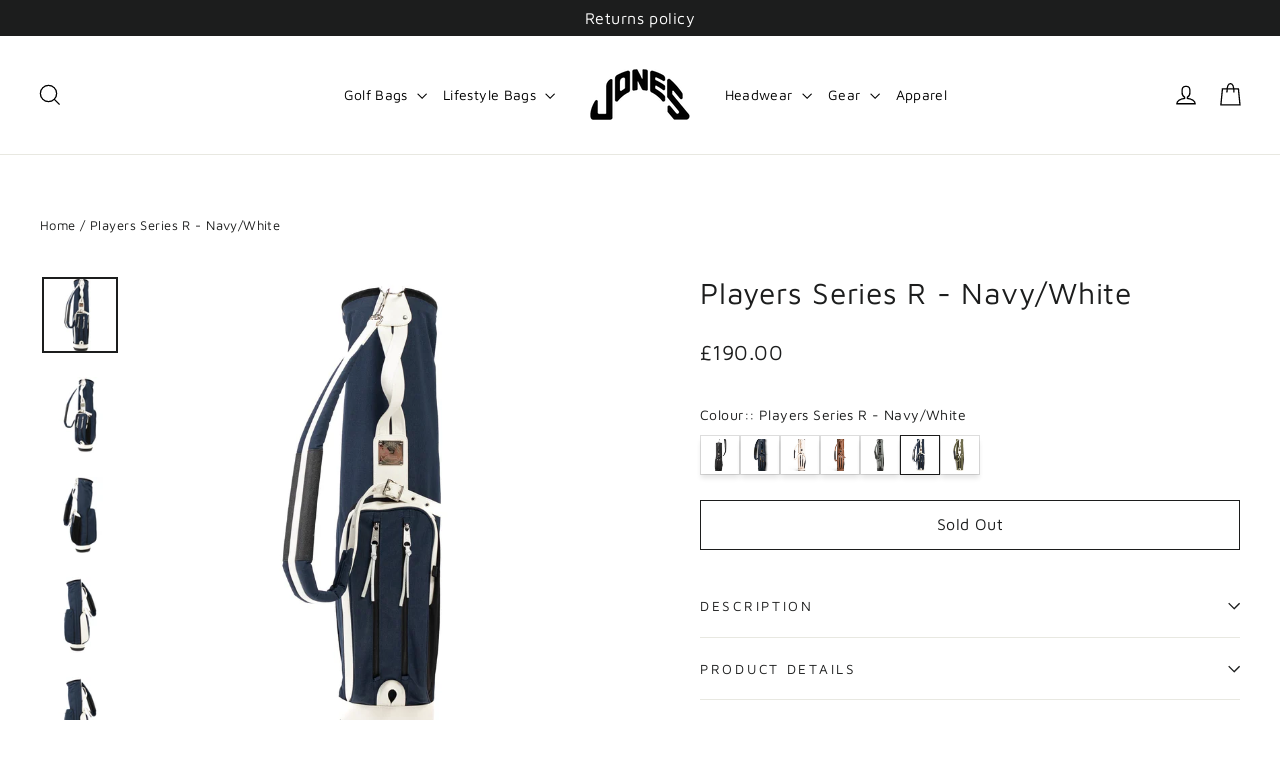

--- FILE ---
content_type: text/html; charset=utf-8
request_url: https://jonessportsco.eu/products/players-series-r-navy-white
body_size: 69826
content:
<!doctype html>
<html class="no-js" lang="en" dir="ltr">
<head>
  <meta charset="utf-8">
  <meta http-equiv="X-UA-Compatible" content="IE=edge,chrome=1">
  <meta name="viewport" content="width=device-width,initial-scale=1">
  <meta name="theme-color" content="#111111">
  <link rel="canonical" href="https://jonessportsco.eu/products/players-series-r-navy-white">
  <link rel="preconnect" href="https://cdn.shopify.com" crossorigin>
  <link rel="preconnect" href="https://fonts.shopifycdn.com" crossorigin>
  <link rel="dns-prefetch" href="https://productreviews.shopifycdn.com">
  <link rel="dns-prefetch" href="https://ajax.googleapis.com">
  <link rel="dns-prefetch" href="https://maps.googleapis.com">
  <link rel="dns-prefetch" href="https://maps.gstatic.com"><link rel="shortcut icon" href="//jonessportsco.eu/cdn/shop/files/Jones-Header-Logo-A_100x_2x_62454f53-28d5-47fd-bafb-da1f94de192d_32x32.png?v=1648573856" type="image/png" /><title>Jones Golf Bags Players Series R - Navy/White | Golf Bags |JONESSPORTSCO.EU
&ndash; JonesSportsCoEU
</title>
<meta name="description" content="Simplify and golf. The Jones bags embodies the Jones motto by naturally appealing to those who prefer to experience the course on foot."><meta property="og:site_name" content="JonesSportsCoEU">
  <meta property="og:url" content="https://jonessportsco.eu/products/players-series-r-navy-white">
  <meta property="og:title" content="Players Series R - Navy/White">
  <meta property="og:type" content="product">
  <meta property="og:description" content="Simplify and golf. The Jones bags embodies the Jones motto by naturally appealing to those who prefer to experience the course on foot."><meta property="og:image" content="http://jonessportsco.eu/cdn/shop/products/PS2-04-1_e43l0a.jpg?v=1670926997">
    <meta property="og:image:secure_url" content="https://jonessportsco.eu/cdn/shop/products/PS2-04-1_e43l0a.jpg?v=1670926997">
    <meta property="og:image:width" content="2000">
    <meta property="og:image:height" content="2000"><meta name="twitter:site" content="@">
  <meta name="twitter:card" content="summary_large_image">
  <meta name="twitter:title" content="Players Series R - Navy/White">
  <meta name="twitter:description" content="Simplify and golf. The Jones bags embodies the Jones motto by naturally appealing to those who prefer to experience the course on foot.">
<style data-shopify>@font-face {
  font-family: "Maven Pro";
  font-weight: 400;
  font-style: normal;
  font-display: swap;
  src: url("//jonessportsco.eu/cdn/fonts/maven_pro/mavenpro_n4.c68ed1d8b5c0af622b14d3bb80bf3ead8907ac11.woff2") format("woff2"),
       url("//jonessportsco.eu/cdn/fonts/maven_pro/mavenpro_n4.522bf9c765ae9601c2a4846d60057ced1efdcde2.woff") format("woff");
}

  @font-face {
  font-family: "Maven Pro";
  font-weight: 400;
  font-style: normal;
  font-display: swap;
  src: url("//jonessportsco.eu/cdn/fonts/maven_pro/mavenpro_n4.c68ed1d8b5c0af622b14d3bb80bf3ead8907ac11.woff2") format("woff2"),
       url("//jonessportsco.eu/cdn/fonts/maven_pro/mavenpro_n4.522bf9c765ae9601c2a4846d60057ced1efdcde2.woff") format("woff");
}


  @font-face {
  font-family: "Maven Pro";
  font-weight: 600;
  font-style: normal;
  font-display: swap;
  src: url("//jonessportsco.eu/cdn/fonts/maven_pro/mavenpro_n6.05e6df69bb75d015ee18df5f5798f1259a61f1c5.woff2") format("woff2"),
       url("//jonessportsco.eu/cdn/fonts/maven_pro/mavenpro_n6.2a247e47cebb2168b097c70ce14ff7d72107293f.woff") format("woff");
}

  
  
</style><link href="//jonessportsco.eu/cdn/shop/t/28/assets/theme.css?v=32108841929796978081765314166" rel="stylesheet" type="text/css" media="all" />
<style data-shopify>:root {
    --typeHeaderPrimary: "Maven Pro";
    --typeHeaderFallback: sans-serif;
    --typeHeaderSize: 30px;
    --typeHeaderWeight: 400;
    --typeHeaderLineHeight: 1.2;
    --typeHeaderSpacing: 0.025em;

    --typeBasePrimary:"Maven Pro";
    --typeBaseFallback:sans-serif;
    --typeBaseSize: 17px;
    --typeBaseWeight: 400;
    --typeBaseLineHeight: 1.6;
    --typeBaseSpacing: 0.025em;

    --iconWeight: 3px;
    --iconLinecaps: miter;

    --animateImagesStyle: zoom-fade;
    --animateImagesStyleSmall: zoom-fade-small;
    --animateSectionsBackgroundStyle: zoom-fade;
    --animateSectionsTextStyle: rise-up;
    --animateSectionsTextStyleAppendOut: rise-up-out;

    --colorAnnouncement: #1c1d1d;
    --colorAnnouncementText: #ffffff;

    --colorBody: #ffffff;
    --colorBodyAlpha05: rgba(255, 255, 255, 0.05);
    --colorBodyDim: #f2f2f2;
    --colorBodyLightDim: #fafafa;
    --colorBodyMediumDim: #f5f5f5;

    --colorBorder: #e8e8e1;

    --colorBtnPrimary: #111111;
    --colorBtnPrimaryDim: #040404;
    --colorBtnPrimaryText: #ffffff;

    --colorCartDot: #ff4f33;

    --colorDrawers: #ffffff;
    --colorDrawersDim: #f2f2f2;
    --colorDrawerBorder: #e8e8e1;
    --colorDrawerText: #000000;
    --colorDrawerTextDarken: #000000;
    --colorDrawerButton: #111111;
    --colorDrawerButtonText: #ffffff;

    --colorFooter: #111111;
    --colorFooterText: #ffffff;
    --colorFooterTextAlpha01: rgba(255, 255, 255, 0.1);
    --colorFooterTextAlpha012: rgba(255, 255, 255, 0.12);
    --colorFooterTextAlpha06: rgba(255, 255, 255, 0.6);

    --colorHeroText: #ffffff;

    --colorInputBg: #ffffff;
    --colorInputBgDim: #f2f2f2;
    --colorInputBgDark: #e6e6e6;
    --colorInputText: #1c1d1d;

    --colorLink: #1c1d1d;

    --colorModalBg: rgba(0, 0, 0, 0.6);

    --colorNav: #ffffff;
    --colorNavText: #000000;

    --colorSalePrice: #ff4f33;
    --colorSaleTag: #ff4f33;
    --colorSaleTagText: #ffffff;

    --colorTextBody: #1c1d1d;
    --colorTextBodyAlpha0025: rgba(28, 29, 29, 0.03);
    --colorTextBodyAlpha005: rgba(28, 29, 29, 0.05);
    --colorTextBodyAlpha008: rgba(28, 29, 29, 0.08);
    --colorTextBodyAlpha01: rgba(28, 29, 29, 0.1);
    --colorTextBodyAlpha035: rgba(28, 29, 29, 0.35);

    --colorSmallImageBg: #ffffff;
    --colorLargeImageBg: #111111;

    --urlIcoSelect: url(//jonessportsco.eu/cdn/shop/t/28/assets/ico-select.svg);
    --urlIcoSelectFooter: url(//jonessportsco.eu/cdn/shop/t/28/assets/ico-select-footer.svg);
    --urlIcoSelectWhite: url(//jonessportsco.eu/cdn/shop/t/28/assets/ico-select-white.svg);

    --urlButtonArrowPng: url(//jonessportsco.eu/cdn/shop/t/28/assets/button-arrow.png);
    --urlButtonArrow2xPng: url(//jonessportsco.eu/cdn/shop/t/28/assets/button-arrow-2x.png);
    --urlButtonArrowBlackPng: url(//jonessportsco.eu/cdn/shop/t/28/assets/button-arrow-black.png);
    --urlButtonArrowBlack2xPng: url(//jonessportsco.eu/cdn/shop/t/28/assets/button-arrow-black-2x.png);

    --sizeChartMargin: 25px 0;
    --sizeChartIconMargin: 5px;

    --newsletterReminderPadding: 30px 35px;

    /*Shop Pay Installments*/
    --color-body-text: #1c1d1d;
    --color-body: #ffffff;
    --color-bg: #ffffff;
  }

  
.collection-hero__content:before,
  .hero__image-wrapper:before,
  .hero__media:before {
    background-image: linear-gradient(to bottom, rgba(0, 0, 0, 0.0) 0%, rgba(0, 0, 0, 0.0) 40%, rgba(0, 0, 0, 0.62) 100%);
  }

  .skrim__item-content .skrim__overlay:after {
    background-image: linear-gradient(to bottom, rgba(0, 0, 0, 0.0) 30%, rgba(0, 0, 0, 0.62) 100%);
  }

  .placeholder-content {
    background-image: linear-gradient(100deg, #ffffff 40%, #f7f7f7 63%, #ffffff 79%);
  }</style><script>
    document.documentElement.className = document.documentElement.className.replace('no-js', 'js');

    window.theme = window.theme || {};
    theme.routes = {
      home: "/",
      cart: "/cart.js",
      cartPage: "/cart",
      cartAdd: "/cart/add.js",
      cartChange: "/cart/change.js",
      search: "/search",
      predictiveSearch: "/search/suggest"
    };
    theme.strings = {
      soldOut: "Sold Out",
      unavailable: "Unavailable",
      inStockLabel: "In stock, ready to ship",
      oneStockLabel: "Low stock - [count] item left",
      otherStockLabel: "Low stock - [count] items left",
      willNotShipUntil: "Ready to ship [date]",
      willBeInStockAfter: "Back in stock [date]",
      waitingForStock: "Backordered, shipping soon",
      cartSavings: "You're saving [savings]",
      cartEmpty: "Your cart is currently empty.",
      cartTermsConfirmation: "You must agree with the terms and conditions of sales to check out",
      searchCollections: "Collections",
      searchPages: "Pages",
      searchArticles: "Articles",
      maxQuantity: "You can only have [quantity] of [title] in your cart."
    };
    theme.settings = {
      cartType: "drawer",
      isCustomerTemplate: false,
      moneyFormat: "£{{amount}}",
      predictiveSearch: true,
      predictiveSearchType: null,
      quickView: false,
      themeName: 'Motion',
      themeVersion: "10.6.1"
    };
  </script>

  <script>window.performance && window.performance.mark && window.performance.mark('shopify.content_for_header.start');</script><meta name="facebook-domain-verification" content="9nqkbn0rpe87fsqxo0pv416nzy5y61">
<meta name="google-site-verification" content="1wCgqeOYrAaxLvWj5ZtUEIrxBLN7wIUGYR1--99UxtI">
<meta id="shopify-digital-wallet" name="shopify-digital-wallet" content="/63662260459/digital_wallets/dialog">
<meta name="shopify-checkout-api-token" content="f9c3ddbcdb7dcf934247e049ecbb4007">
<link rel="alternate" type="application/json+oembed" href="https://jonessportsco.eu/products/players-series-r-navy-white.oembed">
<script async="async" src="/checkouts/internal/preloads.js?locale=en-GB"></script>
<link rel="preconnect" href="https://shop.app" crossorigin="anonymous">
<script async="async" src="https://shop.app/checkouts/internal/preloads.js?locale=en-GB&shop_id=63662260459" crossorigin="anonymous"></script>
<script id="apple-pay-shop-capabilities" type="application/json">{"shopId":63662260459,"countryCode":"GB","currencyCode":"GBP","merchantCapabilities":["supports3DS"],"merchantId":"gid:\/\/shopify\/Shop\/63662260459","merchantName":"JonesSportsCoEU","requiredBillingContactFields":["postalAddress","email","phone"],"requiredShippingContactFields":["postalAddress","email","phone"],"shippingType":"shipping","supportedNetworks":["visa","maestro","masterCard","amex","discover","elo"],"total":{"type":"pending","label":"JonesSportsCoEU","amount":"1.00"},"shopifyPaymentsEnabled":true,"supportsSubscriptions":true}</script>
<script id="shopify-features" type="application/json">{"accessToken":"f9c3ddbcdb7dcf934247e049ecbb4007","betas":["rich-media-storefront-analytics"],"domain":"jonessportsco.eu","predictiveSearch":true,"shopId":63662260459,"locale":"en"}</script>
<script>var Shopify = Shopify || {};
Shopify.shop = "jonessportscoeu.myshopify.com";
Shopify.locale = "en";
Shopify.currency = {"active":"GBP","rate":"1.0"};
Shopify.country = "GB";
Shopify.theme = {"name":"Q1 2026","id":187917271422,"schema_name":"Motion","schema_version":"10.6.1","theme_store_id":847,"role":"main"};
Shopify.theme.handle = "null";
Shopify.theme.style = {"id":null,"handle":null};
Shopify.cdnHost = "jonessportsco.eu/cdn";
Shopify.routes = Shopify.routes || {};
Shopify.routes.root = "/";</script>
<script type="module">!function(o){(o.Shopify=o.Shopify||{}).modules=!0}(window);</script>
<script>!function(o){function n(){var o=[];function n(){o.push(Array.prototype.slice.apply(arguments))}return n.q=o,n}var t=o.Shopify=o.Shopify||{};t.loadFeatures=n(),t.autoloadFeatures=n()}(window);</script>
<script>
  window.ShopifyPay = window.ShopifyPay || {};
  window.ShopifyPay.apiHost = "shop.app\/pay";
  window.ShopifyPay.redirectState = null;
</script>
<script id="shop-js-analytics" type="application/json">{"pageType":"product"}</script>
<script defer="defer" async type="module" src="//jonessportsco.eu/cdn/shopifycloud/shop-js/modules/v2/client.init-shop-cart-sync_BT-GjEfc.en.esm.js"></script>
<script defer="defer" async type="module" src="//jonessportsco.eu/cdn/shopifycloud/shop-js/modules/v2/chunk.common_D58fp_Oc.esm.js"></script>
<script defer="defer" async type="module" src="//jonessportsco.eu/cdn/shopifycloud/shop-js/modules/v2/chunk.modal_xMitdFEc.esm.js"></script>
<script type="module">
  await import("//jonessportsco.eu/cdn/shopifycloud/shop-js/modules/v2/client.init-shop-cart-sync_BT-GjEfc.en.esm.js");
await import("//jonessportsco.eu/cdn/shopifycloud/shop-js/modules/v2/chunk.common_D58fp_Oc.esm.js");
await import("//jonessportsco.eu/cdn/shopifycloud/shop-js/modules/v2/chunk.modal_xMitdFEc.esm.js");

  window.Shopify.SignInWithShop?.initShopCartSync?.({"fedCMEnabled":true,"windoidEnabled":true});

</script>
<script>
  window.Shopify = window.Shopify || {};
  if (!window.Shopify.featureAssets) window.Shopify.featureAssets = {};
  window.Shopify.featureAssets['shop-js'] = {"shop-cart-sync":["modules/v2/client.shop-cart-sync_DZOKe7Ll.en.esm.js","modules/v2/chunk.common_D58fp_Oc.esm.js","modules/v2/chunk.modal_xMitdFEc.esm.js"],"init-fed-cm":["modules/v2/client.init-fed-cm_B6oLuCjv.en.esm.js","modules/v2/chunk.common_D58fp_Oc.esm.js","modules/v2/chunk.modal_xMitdFEc.esm.js"],"shop-cash-offers":["modules/v2/client.shop-cash-offers_D2sdYoxE.en.esm.js","modules/v2/chunk.common_D58fp_Oc.esm.js","modules/v2/chunk.modal_xMitdFEc.esm.js"],"shop-login-button":["modules/v2/client.shop-login-button_QeVjl5Y3.en.esm.js","modules/v2/chunk.common_D58fp_Oc.esm.js","modules/v2/chunk.modal_xMitdFEc.esm.js"],"pay-button":["modules/v2/client.pay-button_DXTOsIq6.en.esm.js","modules/v2/chunk.common_D58fp_Oc.esm.js","modules/v2/chunk.modal_xMitdFEc.esm.js"],"shop-button":["modules/v2/client.shop-button_DQZHx9pm.en.esm.js","modules/v2/chunk.common_D58fp_Oc.esm.js","modules/v2/chunk.modal_xMitdFEc.esm.js"],"avatar":["modules/v2/client.avatar_BTnouDA3.en.esm.js"],"init-windoid":["modules/v2/client.init-windoid_CR1B-cfM.en.esm.js","modules/v2/chunk.common_D58fp_Oc.esm.js","modules/v2/chunk.modal_xMitdFEc.esm.js"],"init-shop-for-new-customer-accounts":["modules/v2/client.init-shop-for-new-customer-accounts_C_vY_xzh.en.esm.js","modules/v2/client.shop-login-button_QeVjl5Y3.en.esm.js","modules/v2/chunk.common_D58fp_Oc.esm.js","modules/v2/chunk.modal_xMitdFEc.esm.js"],"init-shop-email-lookup-coordinator":["modules/v2/client.init-shop-email-lookup-coordinator_BI7n9ZSv.en.esm.js","modules/v2/chunk.common_D58fp_Oc.esm.js","modules/v2/chunk.modal_xMitdFEc.esm.js"],"init-shop-cart-sync":["modules/v2/client.init-shop-cart-sync_BT-GjEfc.en.esm.js","modules/v2/chunk.common_D58fp_Oc.esm.js","modules/v2/chunk.modal_xMitdFEc.esm.js"],"shop-toast-manager":["modules/v2/client.shop-toast-manager_DiYdP3xc.en.esm.js","modules/v2/chunk.common_D58fp_Oc.esm.js","modules/v2/chunk.modal_xMitdFEc.esm.js"],"init-customer-accounts":["modules/v2/client.init-customer-accounts_D9ZNqS-Q.en.esm.js","modules/v2/client.shop-login-button_QeVjl5Y3.en.esm.js","modules/v2/chunk.common_D58fp_Oc.esm.js","modules/v2/chunk.modal_xMitdFEc.esm.js"],"init-customer-accounts-sign-up":["modules/v2/client.init-customer-accounts-sign-up_iGw4briv.en.esm.js","modules/v2/client.shop-login-button_QeVjl5Y3.en.esm.js","modules/v2/chunk.common_D58fp_Oc.esm.js","modules/v2/chunk.modal_xMitdFEc.esm.js"],"shop-follow-button":["modules/v2/client.shop-follow-button_CqMgW2wH.en.esm.js","modules/v2/chunk.common_D58fp_Oc.esm.js","modules/v2/chunk.modal_xMitdFEc.esm.js"],"checkout-modal":["modules/v2/client.checkout-modal_xHeaAweL.en.esm.js","modules/v2/chunk.common_D58fp_Oc.esm.js","modules/v2/chunk.modal_xMitdFEc.esm.js"],"shop-login":["modules/v2/client.shop-login_D91U-Q7h.en.esm.js","modules/v2/chunk.common_D58fp_Oc.esm.js","modules/v2/chunk.modal_xMitdFEc.esm.js"],"lead-capture":["modules/v2/client.lead-capture_BJmE1dJe.en.esm.js","modules/v2/chunk.common_D58fp_Oc.esm.js","modules/v2/chunk.modal_xMitdFEc.esm.js"],"payment-terms":["modules/v2/client.payment-terms_Ci9AEqFq.en.esm.js","modules/v2/chunk.common_D58fp_Oc.esm.js","modules/v2/chunk.modal_xMitdFEc.esm.js"]};
</script>
<script>(function() {
  var isLoaded = false;
  function asyncLoad() {
    if (isLoaded) return;
    isLoaded = true;
    var urls = ["https:\/\/app.adoric-om.com\/adoric.js?key=df5a0ea05294480cc269ef26a9e3a38f\u0026shop=jonessportscoeu.myshopify.com","https:\/\/wholesale.good-apps.co\/storage\/js\/goodpa_wholesale-jonessportscoeu.myshopify.com.js?ver=66\u0026shop=jonessportscoeu.myshopify.com"];
    for (var i = 0; i < urls.length; i++) {
      var s = document.createElement('script');
      s.type = 'text/javascript';
      s.async = true;
      s.src = urls[i];
      var x = document.getElementsByTagName('script')[0];
      x.parentNode.insertBefore(s, x);
    }
  };
  if(window.attachEvent) {
    window.attachEvent('onload', asyncLoad);
  } else {
    window.addEventListener('load', asyncLoad, false);
  }
})();</script>
<script id="__st">var __st={"a":63662260459,"offset":0,"reqid":"9504841f-6dc7-4e30-a32d-a04f765accc5-1769321818","pageurl":"jonessportsco.eu\/products\/players-series-r-navy-white","u":"6baff93fb04e","p":"product","rtyp":"product","rid":7810304377067};</script>
<script>window.ShopifyPaypalV4VisibilityTracking = true;</script>
<script id="captcha-bootstrap">!function(){'use strict';const t='contact',e='account',n='new_comment',o=[[t,t],['blogs',n],['comments',n],[t,'customer']],c=[[e,'customer_login'],[e,'guest_login'],[e,'recover_customer_password'],[e,'create_customer']],r=t=>t.map((([t,e])=>`form[action*='/${t}']:not([data-nocaptcha='true']) input[name='form_type'][value='${e}']`)).join(','),a=t=>()=>t?[...document.querySelectorAll(t)].map((t=>t.form)):[];function s(){const t=[...o],e=r(t);return a(e)}const i='password',u='form_key',d=['recaptcha-v3-token','g-recaptcha-response','h-captcha-response',i],f=()=>{try{return window.sessionStorage}catch{return}},m='__shopify_v',_=t=>t.elements[u];function p(t,e,n=!1){try{const o=window.sessionStorage,c=JSON.parse(o.getItem(e)),{data:r}=function(t){const{data:e,action:n}=t;return t[m]||n?{data:e,action:n}:{data:t,action:n}}(c);for(const[e,n]of Object.entries(r))t.elements[e]&&(t.elements[e].value=n);n&&o.removeItem(e)}catch(o){console.error('form repopulation failed',{error:o})}}const l='form_type',E='cptcha';function T(t){t.dataset[E]=!0}const w=window,h=w.document,L='Shopify',v='ce_forms',y='captcha';let A=!1;((t,e)=>{const n=(g='f06e6c50-85a8-45c8-87d0-21a2b65856fe',I='https://cdn.shopify.com/shopifycloud/storefront-forms-hcaptcha/ce_storefront_forms_captcha_hcaptcha.v1.5.2.iife.js',D={infoText:'Protected by hCaptcha',privacyText:'Privacy',termsText:'Terms'},(t,e,n)=>{const o=w[L][v],c=o.bindForm;if(c)return c(t,g,e,D).then(n);var r;o.q.push([[t,g,e,D],n]),r=I,A||(h.body.append(Object.assign(h.createElement('script'),{id:'captcha-provider',async:!0,src:r})),A=!0)});var g,I,D;w[L]=w[L]||{},w[L][v]=w[L][v]||{},w[L][v].q=[],w[L][y]=w[L][y]||{},w[L][y].protect=function(t,e){n(t,void 0,e),T(t)},Object.freeze(w[L][y]),function(t,e,n,w,h,L){const[v,y,A,g]=function(t,e,n){const i=e?o:[],u=t?c:[],d=[...i,...u],f=r(d),m=r(i),_=r(d.filter((([t,e])=>n.includes(e))));return[a(f),a(m),a(_),s()]}(w,h,L),I=t=>{const e=t.target;return e instanceof HTMLFormElement?e:e&&e.form},D=t=>v().includes(t);t.addEventListener('submit',(t=>{const e=I(t);if(!e)return;const n=D(e)&&!e.dataset.hcaptchaBound&&!e.dataset.recaptchaBound,o=_(e),c=g().includes(e)&&(!o||!o.value);(n||c)&&t.preventDefault(),c&&!n&&(function(t){try{if(!f())return;!function(t){const e=f();if(!e)return;const n=_(t);if(!n)return;const o=n.value;o&&e.removeItem(o)}(t);const e=Array.from(Array(32),(()=>Math.random().toString(36)[2])).join('');!function(t,e){_(t)||t.append(Object.assign(document.createElement('input'),{type:'hidden',name:u})),t.elements[u].value=e}(t,e),function(t,e){const n=f();if(!n)return;const o=[...t.querySelectorAll(`input[type='${i}']`)].map((({name:t})=>t)),c=[...d,...o],r={};for(const[a,s]of new FormData(t).entries())c.includes(a)||(r[a]=s);n.setItem(e,JSON.stringify({[m]:1,action:t.action,data:r}))}(t,e)}catch(e){console.error('failed to persist form',e)}}(e),e.submit())}));const S=(t,e)=>{t&&!t.dataset[E]&&(n(t,e.some((e=>e===t))),T(t))};for(const o of['focusin','change'])t.addEventListener(o,(t=>{const e=I(t);D(e)&&S(e,y())}));const B=e.get('form_key'),M=e.get(l),P=B&&M;t.addEventListener('DOMContentLoaded',(()=>{const t=y();if(P)for(const e of t)e.elements[l].value===M&&p(e,B);[...new Set([...A(),...v().filter((t=>'true'===t.dataset.shopifyCaptcha))])].forEach((e=>S(e,t)))}))}(h,new URLSearchParams(w.location.search),n,t,e,['guest_login'])})(!0,!0)}();</script>
<script integrity="sha256-4kQ18oKyAcykRKYeNunJcIwy7WH5gtpwJnB7kiuLZ1E=" data-source-attribution="shopify.loadfeatures" defer="defer" src="//jonessportsco.eu/cdn/shopifycloud/storefront/assets/storefront/load_feature-a0a9edcb.js" crossorigin="anonymous"></script>
<script crossorigin="anonymous" defer="defer" src="//jonessportsco.eu/cdn/shopifycloud/storefront/assets/shopify_pay/storefront-65b4c6d7.js?v=20250812"></script>
<script data-source-attribution="shopify.dynamic_checkout.dynamic.init">var Shopify=Shopify||{};Shopify.PaymentButton=Shopify.PaymentButton||{isStorefrontPortableWallets:!0,init:function(){window.Shopify.PaymentButton.init=function(){};var t=document.createElement("script");t.src="https://jonessportsco.eu/cdn/shopifycloud/portable-wallets/latest/portable-wallets.en.js",t.type="module",document.head.appendChild(t)}};
</script>
<script data-source-attribution="shopify.dynamic_checkout.buyer_consent">
  function portableWalletsHideBuyerConsent(e){var t=document.getElementById("shopify-buyer-consent"),n=document.getElementById("shopify-subscription-policy-button");t&&n&&(t.classList.add("hidden"),t.setAttribute("aria-hidden","true"),n.removeEventListener("click",e))}function portableWalletsShowBuyerConsent(e){var t=document.getElementById("shopify-buyer-consent"),n=document.getElementById("shopify-subscription-policy-button");t&&n&&(t.classList.remove("hidden"),t.removeAttribute("aria-hidden"),n.addEventListener("click",e))}window.Shopify?.PaymentButton&&(window.Shopify.PaymentButton.hideBuyerConsent=portableWalletsHideBuyerConsent,window.Shopify.PaymentButton.showBuyerConsent=portableWalletsShowBuyerConsent);
</script>
<script>
  function portableWalletsCleanup(e){e&&e.src&&console.error("Failed to load portable wallets script "+e.src);var t=document.querySelectorAll("shopify-accelerated-checkout .shopify-payment-button__skeleton, shopify-accelerated-checkout-cart .wallet-cart-button__skeleton"),e=document.getElementById("shopify-buyer-consent");for(let e=0;e<t.length;e++)t[e].remove();e&&e.remove()}function portableWalletsNotLoadedAsModule(e){e instanceof ErrorEvent&&"string"==typeof e.message&&e.message.includes("import.meta")&&"string"==typeof e.filename&&e.filename.includes("portable-wallets")&&(window.removeEventListener("error",portableWalletsNotLoadedAsModule),window.Shopify.PaymentButton.failedToLoad=e,"loading"===document.readyState?document.addEventListener("DOMContentLoaded",window.Shopify.PaymentButton.init):window.Shopify.PaymentButton.init())}window.addEventListener("error",portableWalletsNotLoadedAsModule);
</script>

<script type="module" src="https://jonessportsco.eu/cdn/shopifycloud/portable-wallets/latest/portable-wallets.en.js" onError="portableWalletsCleanup(this)" crossorigin="anonymous"></script>
<script nomodule>
  document.addEventListener("DOMContentLoaded", portableWalletsCleanup);
</script>

<script id='scb4127' type='text/javascript' async='' src='https://jonessportsco.eu/cdn/shopifycloud/privacy-banner/storefront-banner.js'></script><link id="shopify-accelerated-checkout-styles" rel="stylesheet" media="screen" href="https://jonessportsco.eu/cdn/shopifycloud/portable-wallets/latest/accelerated-checkout-backwards-compat.css" crossorigin="anonymous">
<style id="shopify-accelerated-checkout-cart">
        #shopify-buyer-consent {
  margin-top: 1em;
  display: inline-block;
  width: 100%;
}

#shopify-buyer-consent.hidden {
  display: none;
}

#shopify-subscription-policy-button {
  background: none;
  border: none;
  padding: 0;
  text-decoration: underline;
  font-size: inherit;
  cursor: pointer;
}

#shopify-subscription-policy-button::before {
  box-shadow: none;
}

      </style>

<script>window.performance && window.performance.mark && window.performance.mark('shopify.content_for_header.end');</script>

  <script src="//jonessportsco.eu/cdn/shop/t/28/assets/vendor-scripts-v14.js" defer="defer"></script><link rel="stylesheet" href="//jonessportsco.eu/cdn/shop/t/28/assets/country-flags.css"><script src="//jonessportsco.eu/cdn/shop/t/28/assets/theme.js?v=90819898807755542981765314144" defer="defer"></script>
<!-- BEGIN app block: shopify://apps/pagefly-page-builder/blocks/app-embed/83e179f7-59a0-4589-8c66-c0dddf959200 -->

<!-- BEGIN app snippet: pagefly-cro-ab-testing-main -->







<script>
  ;(function () {
    const url = new URL(window.location)
    const viewParam = url.searchParams.get('view')
    if (viewParam && viewParam.includes('variant-pf-')) {
      url.searchParams.set('pf_v', viewParam)
      url.searchParams.delete('view')
      window.history.replaceState({}, '', url)
    }
  })()
</script>



<script type='module'>
  
  window.PAGEFLY_CRO = window.PAGEFLY_CRO || {}

  window.PAGEFLY_CRO['data_debug'] = {
    original_template_suffix: "all_products",
    allow_ab_test: false,
    ab_test_start_time: 0,
    ab_test_end_time: 0,
    today_date_time: 1769321818000,
  }
  window.PAGEFLY_CRO['GA4'] = { enabled: false}
</script>

<!-- END app snippet -->








  <script src='https://cdn.shopify.com/extensions/019bb4f9-aed6-78a3-be91-e9d44663e6bf/pagefly-page-builder-215/assets/pagefly-helper.js' defer='defer'></script>

  <script src='https://cdn.shopify.com/extensions/019bb4f9-aed6-78a3-be91-e9d44663e6bf/pagefly-page-builder-215/assets/pagefly-general-helper.js' defer='defer'></script>

  <script src='https://cdn.shopify.com/extensions/019bb4f9-aed6-78a3-be91-e9d44663e6bf/pagefly-page-builder-215/assets/pagefly-snap-slider.js' defer='defer'></script>

  <script src='https://cdn.shopify.com/extensions/019bb4f9-aed6-78a3-be91-e9d44663e6bf/pagefly-page-builder-215/assets/pagefly-slideshow-v3.js' defer='defer'></script>

  <script src='https://cdn.shopify.com/extensions/019bb4f9-aed6-78a3-be91-e9d44663e6bf/pagefly-page-builder-215/assets/pagefly-slideshow-v4.js' defer='defer'></script>

  <script src='https://cdn.shopify.com/extensions/019bb4f9-aed6-78a3-be91-e9d44663e6bf/pagefly-page-builder-215/assets/pagefly-glider.js' defer='defer'></script>

  <script src='https://cdn.shopify.com/extensions/019bb4f9-aed6-78a3-be91-e9d44663e6bf/pagefly-page-builder-215/assets/pagefly-slideshow-v1-v2.js' defer='defer'></script>

  <script src='https://cdn.shopify.com/extensions/019bb4f9-aed6-78a3-be91-e9d44663e6bf/pagefly-page-builder-215/assets/pagefly-product-media.js' defer='defer'></script>

  <script src='https://cdn.shopify.com/extensions/019bb4f9-aed6-78a3-be91-e9d44663e6bf/pagefly-page-builder-215/assets/pagefly-product.js' defer='defer'></script>


<script id='pagefly-helper-data' type='application/json'>
  {
    "page_optimization": {
      "assets_prefetching": false
    },
    "elements_asset_mapper": {
      "Accordion": "https://cdn.shopify.com/extensions/019bb4f9-aed6-78a3-be91-e9d44663e6bf/pagefly-page-builder-215/assets/pagefly-accordion.js",
      "Accordion3": "https://cdn.shopify.com/extensions/019bb4f9-aed6-78a3-be91-e9d44663e6bf/pagefly-page-builder-215/assets/pagefly-accordion3.js",
      "CountDown": "https://cdn.shopify.com/extensions/019bb4f9-aed6-78a3-be91-e9d44663e6bf/pagefly-page-builder-215/assets/pagefly-countdown.js",
      "GMap1": "https://cdn.shopify.com/extensions/019bb4f9-aed6-78a3-be91-e9d44663e6bf/pagefly-page-builder-215/assets/pagefly-gmap.js",
      "GMap2": "https://cdn.shopify.com/extensions/019bb4f9-aed6-78a3-be91-e9d44663e6bf/pagefly-page-builder-215/assets/pagefly-gmap.js",
      "GMapBasicV2": "https://cdn.shopify.com/extensions/019bb4f9-aed6-78a3-be91-e9d44663e6bf/pagefly-page-builder-215/assets/pagefly-gmap.js",
      "GMapAdvancedV2": "https://cdn.shopify.com/extensions/019bb4f9-aed6-78a3-be91-e9d44663e6bf/pagefly-page-builder-215/assets/pagefly-gmap.js",
      "HTML.Video": "https://cdn.shopify.com/extensions/019bb4f9-aed6-78a3-be91-e9d44663e6bf/pagefly-page-builder-215/assets/pagefly-htmlvideo.js",
      "HTML.Video2": "https://cdn.shopify.com/extensions/019bb4f9-aed6-78a3-be91-e9d44663e6bf/pagefly-page-builder-215/assets/pagefly-htmlvideo2.js",
      "HTML.Video3": "https://cdn.shopify.com/extensions/019bb4f9-aed6-78a3-be91-e9d44663e6bf/pagefly-page-builder-215/assets/pagefly-htmlvideo2.js",
      "BackgroundVideo": "https://cdn.shopify.com/extensions/019bb4f9-aed6-78a3-be91-e9d44663e6bf/pagefly-page-builder-215/assets/pagefly-htmlvideo2.js",
      "Instagram": "https://cdn.shopify.com/extensions/019bb4f9-aed6-78a3-be91-e9d44663e6bf/pagefly-page-builder-215/assets/pagefly-instagram.js",
      "Instagram2": "https://cdn.shopify.com/extensions/019bb4f9-aed6-78a3-be91-e9d44663e6bf/pagefly-page-builder-215/assets/pagefly-instagram.js",
      "Insta3": "https://cdn.shopify.com/extensions/019bb4f9-aed6-78a3-be91-e9d44663e6bf/pagefly-page-builder-215/assets/pagefly-instagram3.js",
      "Tabs": "https://cdn.shopify.com/extensions/019bb4f9-aed6-78a3-be91-e9d44663e6bf/pagefly-page-builder-215/assets/pagefly-tab.js",
      "Tabs3": "https://cdn.shopify.com/extensions/019bb4f9-aed6-78a3-be91-e9d44663e6bf/pagefly-page-builder-215/assets/pagefly-tab3.js",
      "ProductBox": "https://cdn.shopify.com/extensions/019bb4f9-aed6-78a3-be91-e9d44663e6bf/pagefly-page-builder-215/assets/pagefly-cart.js",
      "FBPageBox2": "https://cdn.shopify.com/extensions/019bb4f9-aed6-78a3-be91-e9d44663e6bf/pagefly-page-builder-215/assets/pagefly-facebook.js",
      "FBLikeButton2": "https://cdn.shopify.com/extensions/019bb4f9-aed6-78a3-be91-e9d44663e6bf/pagefly-page-builder-215/assets/pagefly-facebook.js",
      "TwitterFeed2": "https://cdn.shopify.com/extensions/019bb4f9-aed6-78a3-be91-e9d44663e6bf/pagefly-page-builder-215/assets/pagefly-twitter.js",
      "Paragraph4": "https://cdn.shopify.com/extensions/019bb4f9-aed6-78a3-be91-e9d44663e6bf/pagefly-page-builder-215/assets/pagefly-paragraph4.js",

      "AliReviews": "https://cdn.shopify.com/extensions/019bb4f9-aed6-78a3-be91-e9d44663e6bf/pagefly-page-builder-215/assets/pagefly-3rd-elements.js",
      "BackInStock": "https://cdn.shopify.com/extensions/019bb4f9-aed6-78a3-be91-e9d44663e6bf/pagefly-page-builder-215/assets/pagefly-3rd-elements.js",
      "GloboBackInStock": "https://cdn.shopify.com/extensions/019bb4f9-aed6-78a3-be91-e9d44663e6bf/pagefly-page-builder-215/assets/pagefly-3rd-elements.js",
      "GrowaveWishlist": "https://cdn.shopify.com/extensions/019bb4f9-aed6-78a3-be91-e9d44663e6bf/pagefly-page-builder-215/assets/pagefly-3rd-elements.js",
      "InfiniteOptionsShopPad": "https://cdn.shopify.com/extensions/019bb4f9-aed6-78a3-be91-e9d44663e6bf/pagefly-page-builder-215/assets/pagefly-3rd-elements.js",
      "InkybayProductPersonalizer": "https://cdn.shopify.com/extensions/019bb4f9-aed6-78a3-be91-e9d44663e6bf/pagefly-page-builder-215/assets/pagefly-3rd-elements.js",
      "LimeSpot": "https://cdn.shopify.com/extensions/019bb4f9-aed6-78a3-be91-e9d44663e6bf/pagefly-page-builder-215/assets/pagefly-3rd-elements.js",
      "Loox": "https://cdn.shopify.com/extensions/019bb4f9-aed6-78a3-be91-e9d44663e6bf/pagefly-page-builder-215/assets/pagefly-3rd-elements.js",
      "Opinew": "https://cdn.shopify.com/extensions/019bb4f9-aed6-78a3-be91-e9d44663e6bf/pagefly-page-builder-215/assets/pagefly-3rd-elements.js",
      "Powr": "https://cdn.shopify.com/extensions/019bb4f9-aed6-78a3-be91-e9d44663e6bf/pagefly-page-builder-215/assets/pagefly-3rd-elements.js",
      "ProductReviews": "https://cdn.shopify.com/extensions/019bb4f9-aed6-78a3-be91-e9d44663e6bf/pagefly-page-builder-215/assets/pagefly-3rd-elements.js",
      "PushOwl": "https://cdn.shopify.com/extensions/019bb4f9-aed6-78a3-be91-e9d44663e6bf/pagefly-page-builder-215/assets/pagefly-3rd-elements.js",
      "ReCharge": "https://cdn.shopify.com/extensions/019bb4f9-aed6-78a3-be91-e9d44663e6bf/pagefly-page-builder-215/assets/pagefly-3rd-elements.js",
      "Rivyo": "https://cdn.shopify.com/extensions/019bb4f9-aed6-78a3-be91-e9d44663e6bf/pagefly-page-builder-215/assets/pagefly-3rd-elements.js",
      "TrackingMore": "https://cdn.shopify.com/extensions/019bb4f9-aed6-78a3-be91-e9d44663e6bf/pagefly-page-builder-215/assets/pagefly-3rd-elements.js",
      "Vitals": "https://cdn.shopify.com/extensions/019bb4f9-aed6-78a3-be91-e9d44663e6bf/pagefly-page-builder-215/assets/pagefly-3rd-elements.js",
      "Wiser": "https://cdn.shopify.com/extensions/019bb4f9-aed6-78a3-be91-e9d44663e6bf/pagefly-page-builder-215/assets/pagefly-3rd-elements.js"
    },
    "custom_elements_mapper": {
      "pf-click-action-element": "https://cdn.shopify.com/extensions/019bb4f9-aed6-78a3-be91-e9d44663e6bf/pagefly-page-builder-215/assets/pagefly-click-action-element.js",
      "pf-dialog-element": "https://cdn.shopify.com/extensions/019bb4f9-aed6-78a3-be91-e9d44663e6bf/pagefly-page-builder-215/assets/pagefly-dialog-element.js"
    }
  }
</script>


<!-- END app block --><!-- BEGIN app block: shopify://apps/klaviyo-email-marketing-sms/blocks/klaviyo-onsite-embed/2632fe16-c075-4321-a88b-50b567f42507 -->












  <script async src="https://static.klaviyo.com/onsite/js/SWHYvC/klaviyo.js?company_id=SWHYvC"></script>
  <script>!function(){if(!window.klaviyo){window._klOnsite=window._klOnsite||[];try{window.klaviyo=new Proxy({},{get:function(n,i){return"push"===i?function(){var n;(n=window._klOnsite).push.apply(n,arguments)}:function(){for(var n=arguments.length,o=new Array(n),w=0;w<n;w++)o[w]=arguments[w];var t="function"==typeof o[o.length-1]?o.pop():void 0,e=new Promise((function(n){window._klOnsite.push([i].concat(o,[function(i){t&&t(i),n(i)}]))}));return e}}})}catch(n){window.klaviyo=window.klaviyo||[],window.klaviyo.push=function(){var n;(n=window._klOnsite).push.apply(n,arguments)}}}}();</script>

  
    <script id="viewed_product">
      if (item == null) {
        var _learnq = _learnq || [];

        var MetafieldReviews = null
        var MetafieldYotpoRating = null
        var MetafieldYotpoCount = null
        var MetafieldLooxRating = null
        var MetafieldLooxCount = null
        var okendoProduct = null
        var okendoProductReviewCount = null
        var okendoProductReviewAverageValue = null
        try {
          // The following fields are used for Customer Hub recently viewed in order to add reviews.
          // This information is not part of __kla_viewed. Instead, it is part of __kla_viewed_reviewed_items
          MetafieldReviews = {};
          MetafieldYotpoRating = null
          MetafieldYotpoCount = null
          MetafieldLooxRating = null
          MetafieldLooxCount = null

          okendoProduct = null
          // If the okendo metafield is not legacy, it will error, which then requires the new json formatted data
          if (okendoProduct && 'error' in okendoProduct) {
            okendoProduct = null
          }
          okendoProductReviewCount = okendoProduct ? okendoProduct.reviewCount : null
          okendoProductReviewAverageValue = okendoProduct ? okendoProduct.reviewAverageValue : null
        } catch (error) {
          console.error('Error in Klaviyo onsite reviews tracking:', error);
        }

        var item = {
          Name: "Players Series R - Navy\/White",
          ProductID: 7810304377067,
          Categories: [],
          ImageURL: "https://jonessportsco.eu/cdn/shop/products/PS2-04-1_e43l0a_grande.jpg?v=1670926997",
          URL: "https://jonessportsco.eu/products/players-series-r-navy-white",
          Brand: "Jones Golf Bags",
          Price: "£190.00",
          Value: "190.00",
          CompareAtPrice: "£0.00"
        };
        _learnq.push(['track', 'Viewed Product', item]);
        _learnq.push(['trackViewedItem', {
          Title: item.Name,
          ItemId: item.ProductID,
          Categories: item.Categories,
          ImageUrl: item.ImageURL,
          Url: item.URL,
          Metadata: {
            Brand: item.Brand,
            Price: item.Price,
            Value: item.Value,
            CompareAtPrice: item.CompareAtPrice
          },
          metafields:{
            reviews: MetafieldReviews,
            yotpo:{
              rating: MetafieldYotpoRating,
              count: MetafieldYotpoCount,
            },
            loox:{
              rating: MetafieldLooxRating,
              count: MetafieldLooxCount,
            },
            okendo: {
              rating: okendoProductReviewAverageValue,
              count: okendoProductReviewCount,
            }
          }
        }]);
      }
    </script>
  




  <script>
    window.klaviyoReviewsProductDesignMode = false
  </script>







<!-- END app block --><script src="https://cdn.shopify.com/extensions/019bde97-a6f8-7700-a29a-355164148025/globo-color-swatch-214/assets/globoswatch.js" type="text/javascript" defer="defer"></script>
<link href="https://monorail-edge.shopifysvc.com" rel="dns-prefetch">
<script>(function(){if ("sendBeacon" in navigator && "performance" in window) {try {var session_token_from_headers = performance.getEntriesByType('navigation')[0].serverTiming.find(x => x.name == '_s').description;} catch {var session_token_from_headers = undefined;}var session_cookie_matches = document.cookie.match(/_shopify_s=([^;]*)/);var session_token_from_cookie = session_cookie_matches && session_cookie_matches.length === 2 ? session_cookie_matches[1] : "";var session_token = session_token_from_headers || session_token_from_cookie || "";function handle_abandonment_event(e) {var entries = performance.getEntries().filter(function(entry) {return /monorail-edge.shopifysvc.com/.test(entry.name);});if (!window.abandonment_tracked && entries.length === 0) {window.abandonment_tracked = true;var currentMs = Date.now();var navigation_start = performance.timing.navigationStart;var payload = {shop_id: 63662260459,url: window.location.href,navigation_start,duration: currentMs - navigation_start,session_token,page_type: "product"};window.navigator.sendBeacon("https://monorail-edge.shopifysvc.com/v1/produce", JSON.stringify({schema_id: "online_store_buyer_site_abandonment/1.1",payload: payload,metadata: {event_created_at_ms: currentMs,event_sent_at_ms: currentMs}}));}}window.addEventListener('pagehide', handle_abandonment_event);}}());</script>
<script id="web-pixels-manager-setup">(function e(e,d,r,n,o){if(void 0===o&&(o={}),!Boolean(null===(a=null===(i=window.Shopify)||void 0===i?void 0:i.analytics)||void 0===a?void 0:a.replayQueue)){var i,a;window.Shopify=window.Shopify||{};var t=window.Shopify;t.analytics=t.analytics||{};var s=t.analytics;s.replayQueue=[],s.publish=function(e,d,r){return s.replayQueue.push([e,d,r]),!0};try{self.performance.mark("wpm:start")}catch(e){}var l=function(){var e={modern:/Edge?\/(1{2}[4-9]|1[2-9]\d|[2-9]\d{2}|\d{4,})\.\d+(\.\d+|)|Firefox\/(1{2}[4-9]|1[2-9]\d|[2-9]\d{2}|\d{4,})\.\d+(\.\d+|)|Chrom(ium|e)\/(9{2}|\d{3,})\.\d+(\.\d+|)|(Maci|X1{2}).+ Version\/(15\.\d+|(1[6-9]|[2-9]\d|\d{3,})\.\d+)([,.]\d+|)( \(\w+\)|)( Mobile\/\w+|) Safari\/|Chrome.+OPR\/(9{2}|\d{3,})\.\d+\.\d+|(CPU[ +]OS|iPhone[ +]OS|CPU[ +]iPhone|CPU IPhone OS|CPU iPad OS)[ +]+(15[._]\d+|(1[6-9]|[2-9]\d|\d{3,})[._]\d+)([._]\d+|)|Android:?[ /-](13[3-9]|1[4-9]\d|[2-9]\d{2}|\d{4,})(\.\d+|)(\.\d+|)|Android.+Firefox\/(13[5-9]|1[4-9]\d|[2-9]\d{2}|\d{4,})\.\d+(\.\d+|)|Android.+Chrom(ium|e)\/(13[3-9]|1[4-9]\d|[2-9]\d{2}|\d{4,})\.\d+(\.\d+|)|SamsungBrowser\/([2-9]\d|\d{3,})\.\d+/,legacy:/Edge?\/(1[6-9]|[2-9]\d|\d{3,})\.\d+(\.\d+|)|Firefox\/(5[4-9]|[6-9]\d|\d{3,})\.\d+(\.\d+|)|Chrom(ium|e)\/(5[1-9]|[6-9]\d|\d{3,})\.\d+(\.\d+|)([\d.]+$|.*Safari\/(?![\d.]+ Edge\/[\d.]+$))|(Maci|X1{2}).+ Version\/(10\.\d+|(1[1-9]|[2-9]\d|\d{3,})\.\d+)([,.]\d+|)( \(\w+\)|)( Mobile\/\w+|) Safari\/|Chrome.+OPR\/(3[89]|[4-9]\d|\d{3,})\.\d+\.\d+|(CPU[ +]OS|iPhone[ +]OS|CPU[ +]iPhone|CPU IPhone OS|CPU iPad OS)[ +]+(10[._]\d+|(1[1-9]|[2-9]\d|\d{3,})[._]\d+)([._]\d+|)|Android:?[ /-](13[3-9]|1[4-9]\d|[2-9]\d{2}|\d{4,})(\.\d+|)(\.\d+|)|Mobile Safari.+OPR\/([89]\d|\d{3,})\.\d+\.\d+|Android.+Firefox\/(13[5-9]|1[4-9]\d|[2-9]\d{2}|\d{4,})\.\d+(\.\d+|)|Android.+Chrom(ium|e)\/(13[3-9]|1[4-9]\d|[2-9]\d{2}|\d{4,})\.\d+(\.\d+|)|Android.+(UC? ?Browser|UCWEB|U3)[ /]?(15\.([5-9]|\d{2,})|(1[6-9]|[2-9]\d|\d{3,})\.\d+)\.\d+|SamsungBrowser\/(5\.\d+|([6-9]|\d{2,})\.\d+)|Android.+MQ{2}Browser\/(14(\.(9|\d{2,})|)|(1[5-9]|[2-9]\d|\d{3,})(\.\d+|))(\.\d+|)|K[Aa][Ii]OS\/(3\.\d+|([4-9]|\d{2,})\.\d+)(\.\d+|)/},d=e.modern,r=e.legacy,n=navigator.userAgent;return n.match(d)?"modern":n.match(r)?"legacy":"unknown"}(),u="modern"===l?"modern":"legacy",c=(null!=n?n:{modern:"",legacy:""})[u],f=function(e){return[e.baseUrl,"/wpm","/b",e.hashVersion,"modern"===e.buildTarget?"m":"l",".js"].join("")}({baseUrl:d,hashVersion:r,buildTarget:u}),m=function(e){var d=e.version,r=e.bundleTarget,n=e.surface,o=e.pageUrl,i=e.monorailEndpoint;return{emit:function(e){var a=e.status,t=e.errorMsg,s=(new Date).getTime(),l=JSON.stringify({metadata:{event_sent_at_ms:s},events:[{schema_id:"web_pixels_manager_load/3.1",payload:{version:d,bundle_target:r,page_url:o,status:a,surface:n,error_msg:t},metadata:{event_created_at_ms:s}}]});if(!i)return console&&console.warn&&console.warn("[Web Pixels Manager] No Monorail endpoint provided, skipping logging."),!1;try{return self.navigator.sendBeacon.bind(self.navigator)(i,l)}catch(e){}var u=new XMLHttpRequest;try{return u.open("POST",i,!0),u.setRequestHeader("Content-Type","text/plain"),u.send(l),!0}catch(e){return console&&console.warn&&console.warn("[Web Pixels Manager] Got an unhandled error while logging to Monorail."),!1}}}}({version:r,bundleTarget:l,surface:e.surface,pageUrl:self.location.href,monorailEndpoint:e.monorailEndpoint});try{o.browserTarget=l,function(e){var d=e.src,r=e.async,n=void 0===r||r,o=e.onload,i=e.onerror,a=e.sri,t=e.scriptDataAttributes,s=void 0===t?{}:t,l=document.createElement("script"),u=document.querySelector("head"),c=document.querySelector("body");if(l.async=n,l.src=d,a&&(l.integrity=a,l.crossOrigin="anonymous"),s)for(var f in s)if(Object.prototype.hasOwnProperty.call(s,f))try{l.dataset[f]=s[f]}catch(e){}if(o&&l.addEventListener("load",o),i&&l.addEventListener("error",i),u)u.appendChild(l);else{if(!c)throw new Error("Did not find a head or body element to append the script");c.appendChild(l)}}({src:f,async:!0,onload:function(){if(!function(){var e,d;return Boolean(null===(d=null===(e=window.Shopify)||void 0===e?void 0:e.analytics)||void 0===d?void 0:d.initialized)}()){var d=window.webPixelsManager.init(e)||void 0;if(d){var r=window.Shopify.analytics;r.replayQueue.forEach((function(e){var r=e[0],n=e[1],o=e[2];d.publishCustomEvent(r,n,o)})),r.replayQueue=[],r.publish=d.publishCustomEvent,r.visitor=d.visitor,r.initialized=!0}}},onerror:function(){return m.emit({status:"failed",errorMsg:"".concat(f," has failed to load")})},sri:function(e){var d=/^sha384-[A-Za-z0-9+/=]+$/;return"string"==typeof e&&d.test(e)}(c)?c:"",scriptDataAttributes:o}),m.emit({status:"loading"})}catch(e){m.emit({status:"failed",errorMsg:(null==e?void 0:e.message)||"Unknown error"})}}})({shopId: 63662260459,storefrontBaseUrl: "https://jonessportsco.eu",extensionsBaseUrl: "https://extensions.shopifycdn.com/cdn/shopifycloud/web-pixels-manager",monorailEndpoint: "https://monorail-edge.shopifysvc.com/unstable/produce_batch",surface: "storefront-renderer",enabledBetaFlags: ["2dca8a86"],webPixelsConfigList: [{"id":"2190311806","configuration":"{\"swymApiEndpoint\":\"https:\/\/swymstore-v3free-01.swymrelay.com\",\"swymTier\":\"v3free-01\"}","eventPayloadVersion":"v1","runtimeContext":"STRICT","scriptVersion":"5b6f6917e306bc7f24523662663331c0","type":"APP","apiClientId":1350849,"privacyPurposes":["ANALYTICS","MARKETING","PREFERENCES"],"dataSharingAdjustments":{"protectedCustomerApprovalScopes":["read_customer_email","read_customer_name","read_customer_personal_data","read_customer_phone"]}},{"id":"513638635","configuration":"{\"config\":\"{\\\"pixel_id\\\":\\\"G-GP281G3017\\\",\\\"target_country\\\":\\\"GB\\\",\\\"gtag_events\\\":[{\\\"type\\\":\\\"search\\\",\\\"action_label\\\":[\\\"G-GP281G3017\\\",\\\"AW-11043981480\\\/Uo_YCNHq_oQYEKiRl5Ip\\\"]},{\\\"type\\\":\\\"begin_checkout\\\",\\\"action_label\\\":[\\\"G-GP281G3017\\\",\\\"AW-11043981480\\\/05ExCM7q_oQYEKiRl5Ip\\\"]},{\\\"type\\\":\\\"view_item\\\",\\\"action_label\\\":[\\\"G-GP281G3017\\\",\\\"AW-11043981480\\\/-4VwCMjq_oQYEKiRl5Ip\\\",\\\"MC-TP4R2NZMVF\\\"]},{\\\"type\\\":\\\"purchase\\\",\\\"action_label\\\":[\\\"G-GP281G3017\\\",\\\"AW-11043981480\\\/dggpCMXq_oQYEKiRl5Ip\\\",\\\"MC-TP4R2NZMVF\\\"]},{\\\"type\\\":\\\"page_view\\\",\\\"action_label\\\":[\\\"G-GP281G3017\\\",\\\"AW-11043981480\\\/YyIICMLq_oQYEKiRl5Ip\\\",\\\"MC-TP4R2NZMVF\\\"]},{\\\"type\\\":\\\"add_payment_info\\\",\\\"action_label\\\":[\\\"G-GP281G3017\\\",\\\"AW-11043981480\\\/E8MuCNTq_oQYEKiRl5Ip\\\"]},{\\\"type\\\":\\\"add_to_cart\\\",\\\"action_label\\\":[\\\"G-GP281G3017\\\",\\\"AW-11043981480\\\/QnC-CMvq_oQYEKiRl5Ip\\\"]}],\\\"enable_monitoring_mode\\\":false}\"}","eventPayloadVersion":"v1","runtimeContext":"OPEN","scriptVersion":"b2a88bafab3e21179ed38636efcd8a93","type":"APP","apiClientId":1780363,"privacyPurposes":[],"dataSharingAdjustments":{"protectedCustomerApprovalScopes":["read_customer_address","read_customer_email","read_customer_name","read_customer_personal_data","read_customer_phone"]}},{"id":"293044459","configuration":"{\"appDomain\":\"app.sparklayer.io\", \"siteId\":\"jonessportscoeu\"}","eventPayloadVersion":"v1","runtimeContext":"STRICT","scriptVersion":"6a76237eeb1360eba576db0f81c798cb","type":"APP","apiClientId":4974139,"privacyPurposes":["ANALYTICS","MARKETING","SALE_OF_DATA"],"dataSharingAdjustments":{"protectedCustomerApprovalScopes":["read_customer_address","read_customer_email","read_customer_name","read_customer_personal_data","read_customer_phone"]}},{"id":"195166443","configuration":"{\"pixel_id\":\"1416846288729509\",\"pixel_type\":\"facebook_pixel\",\"metaapp_system_user_token\":\"-\"}","eventPayloadVersion":"v1","runtimeContext":"OPEN","scriptVersion":"ca16bc87fe92b6042fbaa3acc2fbdaa6","type":"APP","apiClientId":2329312,"privacyPurposes":["ANALYTICS","MARKETING","SALE_OF_DATA"],"dataSharingAdjustments":{"protectedCustomerApprovalScopes":["read_customer_address","read_customer_email","read_customer_name","read_customer_personal_data","read_customer_phone"]}},{"id":"shopify-app-pixel","configuration":"{}","eventPayloadVersion":"v1","runtimeContext":"STRICT","scriptVersion":"0450","apiClientId":"shopify-pixel","type":"APP","privacyPurposes":["ANALYTICS","MARKETING"]},{"id":"shopify-custom-pixel","eventPayloadVersion":"v1","runtimeContext":"LAX","scriptVersion":"0450","apiClientId":"shopify-pixel","type":"CUSTOM","privacyPurposes":["ANALYTICS","MARKETING"]}],isMerchantRequest: false,initData: {"shop":{"name":"JonesSportsCoEU","paymentSettings":{"currencyCode":"GBP"},"myshopifyDomain":"jonessportscoeu.myshopify.com","countryCode":"GB","storefrontUrl":"https:\/\/jonessportsco.eu"},"customer":null,"cart":null,"checkout":null,"productVariants":[{"price":{"amount":190.0,"currencyCode":"GBP"},"product":{"title":"Players Series R - Navy\/White","vendor":"Jones Golf Bags","id":"7810304377067","untranslatedTitle":"Players Series R - Navy\/White","url":"\/products\/players-series-r-navy-white","type":"Golf Bags"},"id":"43221334950123","image":{"src":"\/\/jonessportsco.eu\/cdn\/shop\/products\/PS2-04-1_e43l0a.jpg?v=1670926997"},"sku":"PS204","title":"Default Title","untranslatedTitle":"Default Title"}],"purchasingCompany":null},},"https://jonessportsco.eu/cdn","fcfee988w5aeb613cpc8e4bc33m6693e112",{"modern":"","legacy":""},{"shopId":"63662260459","storefrontBaseUrl":"https:\/\/jonessportsco.eu","extensionBaseUrl":"https:\/\/extensions.shopifycdn.com\/cdn\/shopifycloud\/web-pixels-manager","surface":"storefront-renderer","enabledBetaFlags":"[\"2dca8a86\"]","isMerchantRequest":"false","hashVersion":"fcfee988w5aeb613cpc8e4bc33m6693e112","publish":"custom","events":"[[\"page_viewed\",{}],[\"product_viewed\",{\"productVariant\":{\"price\":{\"amount\":190.0,\"currencyCode\":\"GBP\"},\"product\":{\"title\":\"Players Series R - Navy\/White\",\"vendor\":\"Jones Golf Bags\",\"id\":\"7810304377067\",\"untranslatedTitle\":\"Players Series R - Navy\/White\",\"url\":\"\/products\/players-series-r-navy-white\",\"type\":\"Golf Bags\"},\"id\":\"43221334950123\",\"image\":{\"src\":\"\/\/jonessportsco.eu\/cdn\/shop\/products\/PS2-04-1_e43l0a.jpg?v=1670926997\"},\"sku\":\"PS204\",\"title\":\"Default Title\",\"untranslatedTitle\":\"Default Title\"}}]]"});</script><script>
  window.ShopifyAnalytics = window.ShopifyAnalytics || {};
  window.ShopifyAnalytics.meta = window.ShopifyAnalytics.meta || {};
  window.ShopifyAnalytics.meta.currency = 'GBP';
  var meta = {"product":{"id":7810304377067,"gid":"gid:\/\/shopify\/Product\/7810304377067","vendor":"Jones Golf Bags","type":"Golf Bags","handle":"players-series-r-navy-white","variants":[{"id":43221334950123,"price":19000,"name":"Players Series R - Navy\/White","public_title":null,"sku":"PS204"}],"remote":false},"page":{"pageType":"product","resourceType":"product","resourceId":7810304377067,"requestId":"9504841f-6dc7-4e30-a32d-a04f765accc5-1769321818"}};
  for (var attr in meta) {
    window.ShopifyAnalytics.meta[attr] = meta[attr];
  }
</script>
<script class="analytics">
  (function () {
    var customDocumentWrite = function(content) {
      var jquery = null;

      if (window.jQuery) {
        jquery = window.jQuery;
      } else if (window.Checkout && window.Checkout.$) {
        jquery = window.Checkout.$;
      }

      if (jquery) {
        jquery('body').append(content);
      }
    };

    var hasLoggedConversion = function(token) {
      if (token) {
        return document.cookie.indexOf('loggedConversion=' + token) !== -1;
      }
      return false;
    }

    var setCookieIfConversion = function(token) {
      if (token) {
        var twoMonthsFromNow = new Date(Date.now());
        twoMonthsFromNow.setMonth(twoMonthsFromNow.getMonth() + 2);

        document.cookie = 'loggedConversion=' + token + '; expires=' + twoMonthsFromNow;
      }
    }

    var trekkie = window.ShopifyAnalytics.lib = window.trekkie = window.trekkie || [];
    if (trekkie.integrations) {
      return;
    }
    trekkie.methods = [
      'identify',
      'page',
      'ready',
      'track',
      'trackForm',
      'trackLink'
    ];
    trekkie.factory = function(method) {
      return function() {
        var args = Array.prototype.slice.call(arguments);
        args.unshift(method);
        trekkie.push(args);
        return trekkie;
      };
    };
    for (var i = 0; i < trekkie.methods.length; i++) {
      var key = trekkie.methods[i];
      trekkie[key] = trekkie.factory(key);
    }
    trekkie.load = function(config) {
      trekkie.config = config || {};
      trekkie.config.initialDocumentCookie = document.cookie;
      var first = document.getElementsByTagName('script')[0];
      var script = document.createElement('script');
      script.type = 'text/javascript';
      script.onerror = function(e) {
        var scriptFallback = document.createElement('script');
        scriptFallback.type = 'text/javascript';
        scriptFallback.onerror = function(error) {
                var Monorail = {
      produce: function produce(monorailDomain, schemaId, payload) {
        var currentMs = new Date().getTime();
        var event = {
          schema_id: schemaId,
          payload: payload,
          metadata: {
            event_created_at_ms: currentMs,
            event_sent_at_ms: currentMs
          }
        };
        return Monorail.sendRequest("https://" + monorailDomain + "/v1/produce", JSON.stringify(event));
      },
      sendRequest: function sendRequest(endpointUrl, payload) {
        // Try the sendBeacon API
        if (window && window.navigator && typeof window.navigator.sendBeacon === 'function' && typeof window.Blob === 'function' && !Monorail.isIos12()) {
          var blobData = new window.Blob([payload], {
            type: 'text/plain'
          });

          if (window.navigator.sendBeacon(endpointUrl, blobData)) {
            return true;
          } // sendBeacon was not successful

        } // XHR beacon

        var xhr = new XMLHttpRequest();

        try {
          xhr.open('POST', endpointUrl);
          xhr.setRequestHeader('Content-Type', 'text/plain');
          xhr.send(payload);
        } catch (e) {
          console.log(e);
        }

        return false;
      },
      isIos12: function isIos12() {
        return window.navigator.userAgent.lastIndexOf('iPhone; CPU iPhone OS 12_') !== -1 || window.navigator.userAgent.lastIndexOf('iPad; CPU OS 12_') !== -1;
      }
    };
    Monorail.produce('monorail-edge.shopifysvc.com',
      'trekkie_storefront_load_errors/1.1',
      {shop_id: 63662260459,
      theme_id: 187917271422,
      app_name: "storefront",
      context_url: window.location.href,
      source_url: "//jonessportsco.eu/cdn/s/trekkie.storefront.8d95595f799fbf7e1d32231b9a28fd43b70c67d3.min.js"});

        };
        scriptFallback.async = true;
        scriptFallback.src = '//jonessportsco.eu/cdn/s/trekkie.storefront.8d95595f799fbf7e1d32231b9a28fd43b70c67d3.min.js';
        first.parentNode.insertBefore(scriptFallback, first);
      };
      script.async = true;
      script.src = '//jonessportsco.eu/cdn/s/trekkie.storefront.8d95595f799fbf7e1d32231b9a28fd43b70c67d3.min.js';
      first.parentNode.insertBefore(script, first);
    };
    trekkie.load(
      {"Trekkie":{"appName":"storefront","development":false,"defaultAttributes":{"shopId":63662260459,"isMerchantRequest":null,"themeId":187917271422,"themeCityHash":"11569820788348945665","contentLanguage":"en","currency":"GBP","eventMetadataId":"5a56e8f2-624f-407a-99fe-7a7e78aa49a7"},"isServerSideCookieWritingEnabled":true,"monorailRegion":"shop_domain","enabledBetaFlags":["65f19447"]},"Session Attribution":{},"S2S":{"facebookCapiEnabled":true,"source":"trekkie-storefront-renderer","apiClientId":580111}}
    );

    var loaded = false;
    trekkie.ready(function() {
      if (loaded) return;
      loaded = true;

      window.ShopifyAnalytics.lib = window.trekkie;

      var originalDocumentWrite = document.write;
      document.write = customDocumentWrite;
      try { window.ShopifyAnalytics.merchantGoogleAnalytics.call(this); } catch(error) {};
      document.write = originalDocumentWrite;

      window.ShopifyAnalytics.lib.page(null,{"pageType":"product","resourceType":"product","resourceId":7810304377067,"requestId":"9504841f-6dc7-4e30-a32d-a04f765accc5-1769321818","shopifyEmitted":true});

      var match = window.location.pathname.match(/checkouts\/(.+)\/(thank_you|post_purchase)/)
      var token = match? match[1]: undefined;
      if (!hasLoggedConversion(token)) {
        setCookieIfConversion(token);
        window.ShopifyAnalytics.lib.track("Viewed Product",{"currency":"GBP","variantId":43221334950123,"productId":7810304377067,"productGid":"gid:\/\/shopify\/Product\/7810304377067","name":"Players Series R - Navy\/White","price":"190.00","sku":"PS204","brand":"Jones Golf Bags","variant":null,"category":"Golf Bags","nonInteraction":true,"remote":false},undefined,undefined,{"shopifyEmitted":true});
      window.ShopifyAnalytics.lib.track("monorail:\/\/trekkie_storefront_viewed_product\/1.1",{"currency":"GBP","variantId":43221334950123,"productId":7810304377067,"productGid":"gid:\/\/shopify\/Product\/7810304377067","name":"Players Series R - Navy\/White","price":"190.00","sku":"PS204","brand":"Jones Golf Bags","variant":null,"category":"Golf Bags","nonInteraction":true,"remote":false,"referer":"https:\/\/jonessportsco.eu\/products\/players-series-r-navy-white"});
      }
    });


        var eventsListenerScript = document.createElement('script');
        eventsListenerScript.async = true;
        eventsListenerScript.src = "//jonessportsco.eu/cdn/shopifycloud/storefront/assets/shop_events_listener-3da45d37.js";
        document.getElementsByTagName('head')[0].appendChild(eventsListenerScript);

})();</script>
<script
  defer
  src="https://jonessportsco.eu/cdn/shopifycloud/perf-kit/shopify-perf-kit-3.0.4.min.js"
  data-application="storefront-renderer"
  data-shop-id="63662260459"
  data-render-region="gcp-us-east1"
  data-page-type="product"
  data-theme-instance-id="187917271422"
  data-theme-name="Motion"
  data-theme-version="10.6.1"
  data-monorail-region="shop_domain"
  data-resource-timing-sampling-rate="10"
  data-shs="true"
  data-shs-beacon="true"
  data-shs-export-with-fetch="true"
  data-shs-logs-sample-rate="1"
  data-shs-beacon-endpoint="https://jonessportsco.eu/api/collect"
></script>
</head>

<body class="template-product" data-transitions="false" data-type_header_capitalize="false" data-type_base_accent_transform="true" data-type_header_accent_transform="true" data-animate_sections="false" data-animate_underlines="true" data-animate_buttons="true" data-animate_images="false" data-animate_page_transition_style="page-slow-fade" data-type_header_text_alignment="true" data-animate_images_style="zoom-fade">

  

  <a class="in-page-link visually-hidden skip-link" href="#MainContent">Skip to content</a>

  <div id="PageContainer" class="page-container">
    <div class="transition-body"><!-- BEGIN sections: header-group -->
<div id="shopify-section-sections--26824504213886__1764183503897354b0" class="shopify-section shopify-section-group-header-group">

</div><div id="shopify-section-sections--26824504213886__announcement-bar" class="shopify-section shopify-section-group-header-group"><div class="announcement"><a href="/policies/refund-policy" class="announcement__link"><span class="announcement__text announcement__text--open" data-text="returns-policy">
      Returns policy
    </span></a></div>


</div><div id="shopify-section-sections--26824504213886__header" class="shopify-section shopify-section-group-header-group"><div id="NavDrawer" class="drawer drawer--left">
  <div class="drawer__contents">
    <div class="drawer__fixed-header">
      <div class="drawer__header appear-animation appear-delay-2">
        <div class="drawer__title"></div>
        <div class="drawer__close">
          <button type="button" class="drawer__close-button js-drawer-close">
            <svg aria-hidden="true" focusable="false" role="presentation" class="icon icon-close" viewBox="0 0 64 64"><title>icon-X</title><path d="m19 17.61 27.12 27.13m0-27.12L19 44.74"/></svg>
            <span class="icon__fallback-text">Close menu</span>
          </button>
        </div>
      </div>
    </div>
    <div class="drawer__scrollable">
      <ul class="mobile-nav" role="navigation" aria-label="Primary"><li class="mobile-nav__item appear-animation appear-delay-3"><div class="mobile-nav__has-sublist"><button type="button" class="mobile-nav__link--button collapsible-trigger collapsible--auto-height" aria-controls="Linklist-collections-golf-bags1">
                    <span class="mobile-nav__faux-link">Golf Bags</span>
                    <div class="mobile-nav__toggle">
                      <span><span class="collapsible-trigger__icon collapsible-trigger__icon--open" role="presentation">
  <svg aria-hidden="true" focusable="false" role="presentation" class="icon icon--wide icon-chevron-down" viewBox="0 0 28 16"><path d="m1.57 1.59 12.76 12.77L27.1 1.59" stroke-width="2" stroke="#000" fill="none"/></svg>
</span>
</span>
                    </div>
                  </button></div><div id="Linklist-collections-golf-bags1" class="mobile-nav__sublist collapsible-content collapsible-content--all">
                <div class="collapsible-content__inner">
                  <ul class="mobile-nav__sublist"><li class="mobile-nav__item">
                        <div class="mobile-nav__child-item"><a href="/collections/golf-bags" class="mobile-nav__link" id="Sublabel-collections-golf-bags1">
                              Collections
                            </a><button type="button" class="collapsible-trigger" aria-controls="Sublinklist-collections-golf-bags1-collections-golf-bags1" aria-labelledby="Sublabel-collections-golf-bags1"><span class="collapsible-trigger__icon collapsible-trigger__icon--open collapsible-trigger__icon--circle" role="presentation">
  <svg aria-hidden="true" focusable="false" role="presentation" class="icon icon-plus" viewBox="0 0 20 20"><path fill="#444" d="M17.409 8.929h-6.695V2.258c0-.566-.506-1.029-1.071-1.029s-1.071.463-1.071 1.029v6.671H1.967C1.401 8.929.938 9.435.938 10s.463 1.071 1.029 1.071h6.605V17.7c0 .566.506 1.029 1.071 1.029s1.071-.463 1.071-1.029v-6.629h6.695c.566 0 1.029-.506 1.029-1.071s-.463-1.071-1.029-1.071z"/></svg>
  <svg aria-hidden="true" focusable="false" role="presentation" class="icon icon-minus" viewBox="0 0 20 20"><path fill="#444" d="M17.543 11.029H2.1A1.032 1.032 0 0 1 1.071 10c0-.566.463-1.029 1.029-1.029h15.443c.566 0 1.029.463 1.029 1.029 0 .566-.463 1.029-1.029 1.029z"/></svg>
</span>
</button></div><div id="Sublinklist-collections-golf-bags1-collections-golf-bags1" class="mobile-nav__sublist collapsible-content collapsible-content--all" aria-labelledby="Sublabel-collections-golf-bags1">
                            <div class="collapsible-content__inner">
                              <ul class="mobile-nav__grandchildlist"><li class="mobile-nav__item">
                                    <a href="/collections/the-heritage-collection-1" class="mobile-nav__link">
                                      Heritage Collection
                                    </a>
                                  </li><li class="mobile-nav__item">
                                    <a href="/collections/the-painted-hills-collection" class="mobile-nav__link">
                                      Painted Hills Collection
                                    </a>
                                  </li></ul>
                            </div>
                          </div></li><li class="mobile-nav__item">
                        <div class="mobile-nav__child-item"><a href="/collections/golf-bags" class="mobile-nav__link" id="Sublabel-collections-golf-bags2">
                              GOLF BAGS
                            </a><button type="button" class="collapsible-trigger" aria-controls="Sublinklist-collections-golf-bags1-collections-golf-bags2" aria-labelledby="Sublabel-collections-golf-bags2"><span class="collapsible-trigger__icon collapsible-trigger__icon--open collapsible-trigger__icon--circle" role="presentation">
  <svg aria-hidden="true" focusable="false" role="presentation" class="icon icon-plus" viewBox="0 0 20 20"><path fill="#444" d="M17.409 8.929h-6.695V2.258c0-.566-.506-1.029-1.071-1.029s-1.071.463-1.071 1.029v6.671H1.967C1.401 8.929.938 9.435.938 10s.463 1.071 1.029 1.071h6.605V17.7c0 .566.506 1.029 1.071 1.029s1.071-.463 1.071-1.029v-6.629h6.695c.566 0 1.029-.506 1.029-1.071s-.463-1.071-1.029-1.071z"/></svg>
  <svg aria-hidden="true" focusable="false" role="presentation" class="icon icon-minus" viewBox="0 0 20 20"><path fill="#444" d="M17.543 11.029H2.1A1.032 1.032 0 0 1 1.071 10c0-.566.463-1.029 1.029-1.029h15.443c.566 0 1.029.463 1.029 1.029 0 .566-.463 1.029-1.029 1.029z"/></svg>
</span>
</button></div><div id="Sublinklist-collections-golf-bags1-collections-golf-bags2" class="mobile-nav__sublist collapsible-content collapsible-content--all" aria-labelledby="Sublabel-collections-golf-bags2">
                            <div class="collapsible-content__inner">
                              <ul class="mobile-nav__grandchildlist"><li class="mobile-nav__item">
                                    <a href="/collections/new" class="mobile-nav__link">
                                      New In
                                    </a>
                                  </li><li class="mobile-nav__item">
                                    <a href="/collections/stand-bags" class="mobile-nav__link">
                                      Stand Bags
                                    </a>
                                  </li><li class="mobile-nav__item">
                                    <a href="/collections/carry-bags" class="mobile-nav__link">
                                      Carry Bags
                                    </a>
                                  </li><li class="mobile-nav__item">
                                    <a href="/collections/jr-trouper-collection" class="mobile-nav__link">
                                      Jr. Bags
                                    </a>
                                  </li></ul>
                            </div>
                          </div></li><li class="mobile-nav__item">
                        <div class="mobile-nav__child-item"><a href="/collections/golf-bags" class="mobile-nav__link" id="Sublabel-collections-golf-bags3">
                              MODELS
                            </a><button type="button" class="collapsible-trigger" aria-controls="Sublinklist-collections-golf-bags1-collections-golf-bags3" aria-labelledby="Sublabel-collections-golf-bags3"><span class="collapsible-trigger__icon collapsible-trigger__icon--open collapsible-trigger__icon--circle" role="presentation">
  <svg aria-hidden="true" focusable="false" role="presentation" class="icon icon-plus" viewBox="0 0 20 20"><path fill="#444" d="M17.409 8.929h-6.695V2.258c0-.566-.506-1.029-1.071-1.029s-1.071.463-1.071 1.029v6.671H1.967C1.401 8.929.938 9.435.938 10s.463 1.071 1.029 1.071h6.605V17.7c0 .566.506 1.029 1.071 1.029s1.071-.463 1.071-1.029v-6.629h6.695c.566 0 1.029-.506 1.029-1.071s-.463-1.071-1.029-1.071z"/></svg>
  <svg aria-hidden="true" focusable="false" role="presentation" class="icon icon-minus" viewBox="0 0 20 20"><path fill="#444" d="M17.543 11.029H2.1A1.032 1.032 0 0 1 1.071 10c0-.566.463-1.029 1.029-1.029h15.443c.566 0 1.029.463 1.029 1.029 0 .566-.463 1.029-1.029 1.029z"/></svg>
</span>
</button></div><div id="Sublinklist-collections-golf-bags1-collections-golf-bags3" class="mobile-nav__sublist collapsible-content collapsible-content--all" aria-labelledby="Sublabel-collections-golf-bags3">
                            <div class="collapsible-content__inner">
                              <ul class="mobile-nav__grandchildlist"><li class="mobile-nav__item">
                                    <a href="/collections/rover-r" class="mobile-nav__link">
                                      Rover Stand
                                    </a>
                                  </li><li class="mobile-nav__item">
                                    <a href="/collections/utility-trouper-r" class="mobile-nav__link">
                                      Trouper
                                    </a>
                                  </li><li class="mobile-nav__item">
                                    <a href="/collections/the-original" class="mobile-nav__link">
                                      The Original
                                    </a>
                                  </li><li class="mobile-nav__item">
                                    <a href="/collections/players-series" class="mobile-nav__link">
                                      Players Series
                                    </a>
                                  </li><li class="mobile-nav__item">
                                    <a href="/collections/classic-stand" class="mobile-nav__link">
                                      The Classic Stand
                                    </a>
                                  </li></ul>
                            </div>
                          </div></li></ul><div class="megamenu__promo megamenu__promo--mobile"><a href="/collections/carry-bags" class="megamenu__promo-link"><div style="margin: 0 auto; max-width: 540px">
                            <div class="image-wrap aos-animate megamenu__promo-image" style="height: 0; padding-bottom: 100.0%;">



<image-element data-aos="image-fade-in" data-aos-offset="150">


  
<img src="//jonessportsco.eu/cdn/shop/files/Studio-Session-743.jpg?v=1685627597&amp;width=900" alt="" srcset="//jonessportsco.eu/cdn/shop/files/Studio-Session-743.jpg?v=1685627597&amp;width=540 540w, //jonessportsco.eu/cdn/shop/files/Studio-Session-743.jpg?v=1685627597&amp;width=750 750w, //jonessportsco.eu/cdn/shop/files/Studio-Session-743.jpg?v=1685627597&amp;width=900 900w" width="900" height="900.0" loading="lazy" class=" image-element" sizes="100vw">
  


</image-element>
</div><div><strong>CARRY BAGS</strong></div><div></div></a></div><div class="megamenu__promo megamenu__promo--mobile"><a href="/collections/stand-bags" class="megamenu__promo-link"><div style="margin: 0 auto; max-width: 540px">
                            <div class="image-wrap aos-animate megamenu__promo-image" style="height: 0; padding-bottom: 100.0%;">



<image-element data-aos="image-fade-in" data-aos-offset="150">


  
<img src="//jonessportsco.eu/cdn/shop/files/Studio-Session-670.jpg?v=1685627597&amp;width=900" alt="" srcset="//jonessportsco.eu/cdn/shop/files/Studio-Session-670.jpg?v=1685627597&amp;width=540 540w, //jonessportsco.eu/cdn/shop/files/Studio-Session-670.jpg?v=1685627597&amp;width=750 750w, //jonessportsco.eu/cdn/shop/files/Studio-Session-670.jpg?v=1685627597&amp;width=900 900w" width="900" height="900.0" loading="lazy" class=" image-element" sizes="100vw">
  


</image-element>
</div>
                          </div><div><strong>STAND BAGS</strong></div><div></div></a></div></div>
              </div></li><li class="mobile-nav__item appear-animation appear-delay-4"><div class="mobile-nav__has-sublist"><button type="button" class="mobile-nav__link--button collapsible-trigger collapsible--auto-height" aria-controls="Linklist-collections-lifestyle-bags2">
                    <span class="mobile-nav__faux-link">Lifestyle Bags</span>
                    <div class="mobile-nav__toggle">
                      <span><span class="collapsible-trigger__icon collapsible-trigger__icon--open" role="presentation">
  <svg aria-hidden="true" focusable="false" role="presentation" class="icon icon--wide icon-chevron-down" viewBox="0 0 28 16"><path d="m1.57 1.59 12.76 12.77L27.1 1.59" stroke-width="2" stroke="#000" fill="none"/></svg>
</span>
</span>
                    </div>
                  </button></div><div id="Linklist-collections-lifestyle-bags2" class="mobile-nav__sublist collapsible-content collapsible-content--all">
                <div class="collapsible-content__inner">
                  <ul class="mobile-nav__sublist"><li class="mobile-nav__item">
                        <div class="mobile-nav__child-item"><a href="/collections/lifestyle-bags" class="mobile-nav__link" id="Sublabel-collections-lifestyle-bags1">
                              LIFESTYLE BAGS
                            </a><button type="button" class="collapsible-trigger" aria-controls="Sublinklist-collections-lifestyle-bags2-collections-lifestyle-bags1" aria-labelledby="Sublabel-collections-lifestyle-bags1"><span class="collapsible-trigger__icon collapsible-trigger__icon--open collapsible-trigger__icon--circle" role="presentation">
  <svg aria-hidden="true" focusable="false" role="presentation" class="icon icon-plus" viewBox="0 0 20 20"><path fill="#444" d="M17.409 8.929h-6.695V2.258c0-.566-.506-1.029-1.071-1.029s-1.071.463-1.071 1.029v6.671H1.967C1.401 8.929.938 9.435.938 10s.463 1.071 1.029 1.071h6.605V17.7c0 .566.506 1.029 1.071 1.029s1.071-.463 1.071-1.029v-6.629h6.695c.566 0 1.029-.506 1.029-1.071s-.463-1.071-1.029-1.071z"/></svg>
  <svg aria-hidden="true" focusable="false" role="presentation" class="icon icon-minus" viewBox="0 0 20 20"><path fill="#444" d="M17.543 11.029H2.1A1.032 1.032 0 0 1 1.071 10c0-.566.463-1.029 1.029-1.029h15.443c.566 0 1.029.463 1.029 1.029 0 .566-.463 1.029-1.029 1.029z"/></svg>
</span>
</button></div><div id="Sublinklist-collections-lifestyle-bags2-collections-lifestyle-bags1" class="mobile-nav__sublist collapsible-content collapsible-content--all" aria-labelledby="Sublabel-collections-lifestyle-bags1">
                            <div class="collapsible-content__inner">
                              <ul class="mobile-nav__grandchildlist"><li class="mobile-nav__item">
                                    <a href="/collections/backpacks" class="mobile-nav__link">
                                      Backpacks
                                    </a>
                                  </li><li class="mobile-nav__item">
                                    <a href="/collections/shoe-bags" class="mobile-nav__link">
                                      Shoe Bags
                                    </a>
                                  </li><li class="mobile-nav__item">
                                    <a href="/collections/coolers" class="mobile-nav__link">
                                      Coolers
                                    </a>
                                  </li><li class="mobile-nav__item">
                                    <a href="/collections/tote-bags" class="mobile-nav__link">
                                      Tote bags
                                    </a>
                                  </li><li class="mobile-nav__item">
                                    <a href="/collections/duffles-bags" class="mobile-nav__link">
                                      Duffle Bags
                                    </a>
                                  </li></ul>
                            </div>
                          </div></li><li class="mobile-nav__item">
                        <div class="mobile-nav__child-item"><a href="/collections/models" class="mobile-nav__link" id="Sublabel-collections-models2">
                              MODELS
                            </a><button type="button" class="collapsible-trigger" aria-controls="Sublinklist-collections-lifestyle-bags2-collections-models2" aria-labelledby="Sublabel-collections-models2"><span class="collapsible-trigger__icon collapsible-trigger__icon--open collapsible-trigger__icon--circle" role="presentation">
  <svg aria-hidden="true" focusable="false" role="presentation" class="icon icon-plus" viewBox="0 0 20 20"><path fill="#444" d="M17.409 8.929h-6.695V2.258c0-.566-.506-1.029-1.071-1.029s-1.071.463-1.071 1.029v6.671H1.967C1.401 8.929.938 9.435.938 10s.463 1.071 1.029 1.071h6.605V17.7c0 .566.506 1.029 1.071 1.029s1.071-.463 1.071-1.029v-6.629h6.695c.566 0 1.029-.506 1.029-1.071s-.463-1.071-1.029-1.071z"/></svg>
  <svg aria-hidden="true" focusable="false" role="presentation" class="icon icon-minus" viewBox="0 0 20 20"><path fill="#444" d="M17.543 11.029H2.1A1.032 1.032 0 0 1 1.071 10c0-.566.463-1.029 1.029-1.029h15.443c.566 0 1.029.463 1.029 1.029 0 .566-.463 1.029-1.029 1.029z"/></svg>
</span>
</button></div><div id="Sublinklist-collections-lifestyle-bags2-collections-models2" class="mobile-nav__sublist collapsible-content collapsible-content--all" aria-labelledby="Sublabel-collections-models2">
                            <div class="collapsible-content__inner">
                              <ul class="mobile-nav__grandchildlist"><li class="mobile-nav__item">
                                    <a href="/collections/a1-backpack" class="mobile-nav__link">
                                      A1 Backpack
                                    </a>
                                  </li><li class="mobile-nav__item">
                                    <a href="/collections/a2-backpack" class="mobile-nav__link">
                                      A2 Backpack
                                    </a>
                                  </li></ul>
                            </div>
                          </div></li><li class="mobile-nav__item">
                        <div class="mobile-nav__child-item"><a href="/collections/duffles-bags" class="mobile-nav__link" id="Sublabel-collections-duffles-bags3">
                              DUFFLES
                            </a><button type="button" class="collapsible-trigger" aria-controls="Sublinklist-collections-lifestyle-bags2-collections-duffles-bags3" aria-labelledby="Sublabel-collections-duffles-bags3"><span class="collapsible-trigger__icon collapsible-trigger__icon--open collapsible-trigger__icon--circle" role="presentation">
  <svg aria-hidden="true" focusable="false" role="presentation" class="icon icon-plus" viewBox="0 0 20 20"><path fill="#444" d="M17.409 8.929h-6.695V2.258c0-.566-.506-1.029-1.071-1.029s-1.071.463-1.071 1.029v6.671H1.967C1.401 8.929.938 9.435.938 10s.463 1.071 1.029 1.071h6.605V17.7c0 .566.506 1.029 1.071 1.029s1.071-.463 1.071-1.029v-6.629h6.695c.566 0 1.029-.506 1.029-1.071s-.463-1.071-1.029-1.071z"/></svg>
  <svg aria-hidden="true" focusable="false" role="presentation" class="icon icon-minus" viewBox="0 0 20 20"><path fill="#444" d="M17.543 11.029H2.1A1.032 1.032 0 0 1 1.071 10c0-.566.463-1.029 1.029-1.029h15.443c.566 0 1.029.463 1.029 1.029 0 .566-.463 1.029-1.029 1.029z"/></svg>
</span>
</button></div><div id="Sublinklist-collections-lifestyle-bags2-collections-duffles-bags3" class="mobile-nav__sublist collapsible-content collapsible-content--all" aria-labelledby="Sublabel-collections-duffles-bags3">
                            <div class="collapsible-content__inner">
                              <ul class="mobile-nav__grandchildlist"><li class="mobile-nav__item">
                                    <a href="/collections/fc-explorer-duffle" class="mobile-nav__link">
                                      FC Explorer Duffle
                                    </a>
                                  </li><li class="mobile-nav__item">
                                    <a href="/collections/varsity-duffle-bags" class="mobile-nav__link">
                                      Varsity Duffle Bags
                                    </a>
                                  </li><li class="mobile-nav__item">
                                    <a href="/collections/mini-tour-duffle" class="mobile-nav__link">
                                      Mini Tour Duffle
                                    </a>
                                  </li><li class="mobile-nav__item">
                                    <a href="/collections/letterman-duffle" class="mobile-nav__link">
                                      Letterman Duffle
                                    </a>
                                  </li></ul>
                            </div>
                          </div></li></ul><div class="megamenu__promo megamenu__promo--mobile"><a href="/collections/a1-backpack" class="megamenu__promo-link"><div style="margin: 0 auto; max-width: 494px">
                            <div class="image-wrap aos-animate megamenu__promo-image" style="height: 0; padding-bottom: 100.0%;">



<image-element data-aos="image-fade-in" data-aos-offset="150">


  
<img src="//jonessportsco.eu/cdn/shop/files/I3I3355-small_240d1e1e-3a2d-466a-8563-70f81ab589e6.png?v=1663793000&amp;width=900" alt="" srcset="//jonessportsco.eu/cdn/shop/files/I3I3355-small_240d1e1e-3a2d-466a-8563-70f81ab589e6.png?v=1663793000&amp;width=540 540w, //jonessportsco.eu/cdn/shop/files/I3I3355-small_240d1e1e-3a2d-466a-8563-70f81ab589e6.png?v=1663793000&amp;width=750 750w, //jonessportsco.eu/cdn/shop/files/I3I3355-small_240d1e1e-3a2d-466a-8563-70f81ab589e6.png?v=1663793000&amp;width=900 900w" width="900" height="900.0" loading="lazy" class=" image-element" sizes="100vw">
  


</image-element>
</div><div><strong>A1 Backpack</strong></div><div></div></a></div><div class="megamenu__promo megamenu__promo--mobile"><a href="/collections/coolers" class="megamenu__promo-link"><div style="margin: 0 auto; max-width: 540px">
                            <div class="image-wrap aos-animate megamenu__promo-image" style="height: 0; padding-bottom: 100.0%;">



<image-element data-aos="image-fade-in" data-aos-offset="150">


  
<img src="//jonessportsco.eu/cdn/shop/files/Navy-Ranger-Ice-2000px-x2000px_540x_6920b249-2658-40ea-8a46-b8146ce9e6ee.webp?v=1651609261&amp;width=900" alt="" srcset="//jonessportsco.eu/cdn/shop/files/Navy-Ranger-Ice-2000px-x2000px_540x_6920b249-2658-40ea-8a46-b8146ce9e6ee.webp?v=1651609261&amp;width=540 540w, //jonessportsco.eu/cdn/shop/files/Navy-Ranger-Ice-2000px-x2000px_540x_6920b249-2658-40ea-8a46-b8146ce9e6ee.webp?v=1651609261&amp;width=750 750w, //jonessportsco.eu/cdn/shop/files/Navy-Ranger-Ice-2000px-x2000px_540x_6920b249-2658-40ea-8a46-b8146ce9e6ee.webp?v=1651609261&amp;width=900 900w" width="900" height="900.0" loading="lazy" class=" image-element" sizes="100vw">
  


</image-element>
</div>
                          </div><div><strong>Ranger cooler</strong></div><div></div></a></div></div>
              </div></li><li class="mobile-nav__item appear-animation appear-delay-5"><div class="mobile-nav__has-sublist"><a href="/collections/headwear" class="mobile-nav__link" id="Label-collections-headwear3">
                    Headwear
                  </a>
                  <div class="mobile-nav__toggle">
                    <button type="button" class="collapsible-trigger collapsible--auto-height" aria-controls="Linklist-collections-headwear3" aria-labelledby="Label-collections-headwear3"><span class="collapsible-trigger__icon collapsible-trigger__icon--open" role="presentation">
  <svg aria-hidden="true" focusable="false" role="presentation" class="icon icon--wide icon-chevron-down" viewBox="0 0 28 16"><path d="m1.57 1.59 12.76 12.77L27.1 1.59" stroke-width="2" stroke="#000" fill="none"/></svg>
</span>
</button>
                  </div></div><div id="Linklist-collections-headwear3" class="mobile-nav__sublist collapsible-content collapsible-content--all">
                <div class="collapsible-content__inner">
                  <ul class="mobile-nav__sublist"><li class="mobile-nav__item">
                        <div class="mobile-nav__child-item"><a href="/collections/utility-snapback-hats" class="mobile-nav__link" id="Sublabel-collections-utility-snapback-hats1">
                              Utility Snapback Hats
                            </a></div></li><li class="mobile-nav__item">
                        <div class="mobile-nav__child-item"><a href="/collections/basic-mark-headwear" class="mobile-nav__link" id="Sublabel-collections-basic-mark-headwear2">
                              Basic Mark
                            </a></div></li><li class="mobile-nav__item">
                        <div class="mobile-nav__child-item"><a href="/collections/jones-block-j-caps" class="mobile-nav__link" id="Sublabel-collections-jones-block-j-caps3">
                              Block J
                            </a></div></li><li class="mobile-nav__item">
                        <div class="mobile-nav__child-item"><a href="/collections/script-jones-hat" class="mobile-nav__link" id="Sublabel-collections-script-jones-hat4">
                              Script Jones
                            </a></div></li></ul></div>
              </div></li><li class="mobile-nav__item appear-animation appear-delay-6"><div class="mobile-nav__has-sublist"><button type="button" class="mobile-nav__link--button collapsible-trigger collapsible--auto-height" aria-controls="Linklist-collections-models4">
                    <span class="mobile-nav__faux-link">Gear</span>
                    <div class="mobile-nav__toggle">
                      <span><span class="collapsible-trigger__icon collapsible-trigger__icon--open" role="presentation">
  <svg aria-hidden="true" focusable="false" role="presentation" class="icon icon--wide icon-chevron-down" viewBox="0 0 28 16"><path d="m1.57 1.59 12.76 12.77L27.1 1.59" stroke-width="2" stroke="#000" fill="none"/></svg>
</span>
</span>
                    </div>
                  </button></div><div id="Linklist-collections-models4" class="mobile-nav__sublist collapsible-content collapsible-content--all">
                <div class="collapsible-content__inner">
                  <ul class="mobile-nav__sublist"><li class="mobile-nav__item">
                        <div class="mobile-nav__child-item"><a href="/collections/models" class="mobile-nav__link" id="Sublabel-collections-models1">
                              GEAR
                            </a><button type="button" class="collapsible-trigger" aria-controls="Sublinklist-collections-models4-collections-models1" aria-labelledby="Sublabel-collections-models1"><span class="collapsible-trigger__icon collapsible-trigger__icon--open collapsible-trigger__icon--circle" role="presentation">
  <svg aria-hidden="true" focusable="false" role="presentation" class="icon icon-plus" viewBox="0 0 20 20"><path fill="#444" d="M17.409 8.929h-6.695V2.258c0-.566-.506-1.029-1.071-1.029s-1.071.463-1.071 1.029v6.671H1.967C1.401 8.929.938 9.435.938 10s.463 1.071 1.029 1.071h6.605V17.7c0 .566.506 1.029 1.071 1.029s1.071-.463 1.071-1.029v-6.629h6.695c.566 0 1.029-.506 1.029-1.071s-.463-1.071-1.029-1.071z"/></svg>
  <svg aria-hidden="true" focusable="false" role="presentation" class="icon icon-minus" viewBox="0 0 20 20"><path fill="#444" d="M17.543 11.029H2.1A1.032 1.032 0 0 1 1.071 10c0-.566.463-1.029 1.029-1.029h15.443c.566 0 1.029.463 1.029 1.029 0 .566-.463 1.029-1.029 1.029z"/></svg>
</span>
</button></div><div id="Sublinklist-collections-models4-collections-models1" class="mobile-nav__sublist collapsible-content collapsible-content--all" aria-labelledby="Sublabel-collections-models1">
                            <div class="collapsible-content__inner">
                              <ul class="mobile-nav__grandchildlist"><li class="mobile-nav__item">
                                    <a href="/collections/dopp-kits" class="mobile-nav__link">
                                      Dopp Kits
                                    </a>
                                  </li><li class="mobile-nav__item">
                                    <a href="/collections/hat-bags" class="mobile-nav__link">
                                      Hat Bags
                                    </a>
                                  </li><li class="mobile-nav__item">
                                    <a href="/products/jones-sports-co-egift-card" class="mobile-nav__link">
                                      Egift Cards
                                    </a>
                                  </li></ul>
                            </div>
                          </div></li><li class="mobile-nav__item">
                        <div class="mobile-nav__child-item"><button type="button" class="mobile-nav__link--button mobile-nav__link--button-small collapsible-trigger" aria-controls="Sublinklist-collections-models4-collections-zipper-pulls2">
                              <span class="mobile-nav__faux-link">MAKE IT YOURS</span>
                              <div class="mobile-nav__toggle">
                                <span><span class="collapsible-trigger__icon collapsible-trigger__icon--open collapsible-trigger__icon--circle" role="presentation">
  <svg aria-hidden="true" focusable="false" role="presentation" class="icon icon-plus" viewBox="0 0 20 20"><path fill="#444" d="M17.409 8.929h-6.695V2.258c0-.566-.506-1.029-1.071-1.029s-1.071.463-1.071 1.029v6.671H1.967C1.401 8.929.938 9.435.938 10s.463 1.071 1.029 1.071h6.605V17.7c0 .566.506 1.029 1.071 1.029s1.071-.463 1.071-1.029v-6.629h6.695c.566 0 1.029-.506 1.029-1.071s-.463-1.071-1.029-1.071z"/></svg>
  <svg aria-hidden="true" focusable="false" role="presentation" class="icon icon-minus" viewBox="0 0 20 20"><path fill="#444" d="M17.543 11.029H2.1A1.032 1.032 0 0 1 1.071 10c0-.566.463-1.029 1.029-1.029h15.443c.566 0 1.029.463 1.029 1.029 0 .566-.463 1.029-1.029 1.029z"/></svg>
</span>
</span>
                              </div>
                            </button></div><div id="Sublinklist-collections-models4-collections-zipper-pulls2" class="mobile-nav__sublist collapsible-content collapsible-content--all" aria-labelledby="Sublabel-collections-zipper-pulls2">
                            <div class="collapsible-content__inner">
                              <ul class="mobile-nav__grandchildlist"><li class="mobile-nav__item">
                                    <a href="/collections/zipper-pulls" class="mobile-nav__link">
                                      Zipper Pulls
                                    </a>
                                  </li></ul>
                            </div>
                          </div></li><li class="mobile-nav__item">
                        <div class="mobile-nav__child-item"><a href="/collections/models" class="mobile-nav__link" id="Sublabel-collections-models3">
                              GOLF BAG ACCESSORIES
                            </a><button type="button" class="collapsible-trigger" aria-controls="Sublinklist-collections-models4-collections-models3" aria-labelledby="Sublabel-collections-models3"><span class="collapsible-trigger__icon collapsible-trigger__icon--open collapsible-trigger__icon--circle" role="presentation">
  <svg aria-hidden="true" focusable="false" role="presentation" class="icon icon-plus" viewBox="0 0 20 20"><path fill="#444" d="M17.409 8.929h-6.695V2.258c0-.566-.506-1.029-1.071-1.029s-1.071.463-1.071 1.029v6.671H1.967C1.401 8.929.938 9.435.938 10s.463 1.071 1.029 1.071h6.605V17.7c0 .566.506 1.029 1.071 1.029s1.071-.463 1.071-1.029v-6.629h6.695c.566 0 1.029-.506 1.029-1.071s-.463-1.071-1.029-1.071z"/></svg>
  <svg aria-hidden="true" focusable="false" role="presentation" class="icon icon-minus" viewBox="0 0 20 20"><path fill="#444" d="M17.543 11.029H2.1A1.032 1.032 0 0 1 1.071 10c0-.566.463-1.029 1.029-1.029h15.443c.566 0 1.029.463 1.029 1.029 0 .566-.463 1.029-1.029 1.029z"/></svg>
</span>
</button></div><div id="Sublinklist-collections-models4-collections-models3" class="mobile-nav__sublist collapsible-content collapsible-content--all" aria-labelledby="Sublabel-collections-models3">
                            <div class="collapsible-content__inner">
                              <ul class="mobile-nav__grandchildlist"><li class="mobile-nav__item">
                                    <a href="/collections/rangefinder-pouches" class="mobile-nav__link">
                                      Rangefinder Pouches
                                    </a>
                                  </li><li class="mobile-nav__item">
                                    <a href="/collections/towels" class="mobile-nav__link">
                                      Towels
                                    </a>
                                  </li></ul>
                            </div>
                          </div></li></ul><div class="megamenu__promo megamenu__promo--mobile"><a href="/collections/rangefinder-pouches" class="megamenu__promo-link"><div style="margin: 0 auto; max-width: 540px">
                            <div class="image-wrap aos-animate megamenu__promo-image" style="height: 0; padding-bottom: 100.0%;">



<image-element data-aos="image-fade-in" data-aos-offset="150">


  
<img src="//jonessportsco.eu/cdn/shop/files/Studio_Session-1393_540x_416815a9-a0a9-42ca-9e68-f5d5021d0170.jpg?v=1685625545&amp;width=900" alt="" srcset="//jonessportsco.eu/cdn/shop/files/Studio_Session-1393_540x_416815a9-a0a9-42ca-9e68-f5d5021d0170.jpg?v=1685625545&amp;width=540 540w, //jonessportsco.eu/cdn/shop/files/Studio_Session-1393_540x_416815a9-a0a9-42ca-9e68-f5d5021d0170.jpg?v=1685625545&amp;width=750 750w, //jonessportsco.eu/cdn/shop/files/Studio_Session-1393_540x_416815a9-a0a9-42ca-9e68-f5d5021d0170.jpg?v=1685625545&amp;width=900 900w" width="900" height="900.0" loading="lazy" class=" image-element" sizes="100vw">
  


</image-element>
</div><div><strong>Rangefinder Pouches</strong></div><div></div></a></div><div class="megamenu__promo megamenu__promo--mobile"><a href="/collections/towels" class="megamenu__promo-link"><div style="margin: 0 auto; max-width: 540px">
                            <div class="image-wrap aos-animate megamenu__promo-image" style="height: 0; padding-bottom: 100.0%;">



<image-element data-aos="image-fade-in" data-aos-offset="150">


  
<img src="//jonessportsco.eu/cdn/shop/files/Studio-Session-789.png?v=1685625545&amp;width=900" alt="" srcset="//jonessportsco.eu/cdn/shop/files/Studio-Session-789.png?v=1685625545&amp;width=540 540w, //jonessportsco.eu/cdn/shop/files/Studio-Session-789.png?v=1685625545&amp;width=750 750w, //jonessportsco.eu/cdn/shop/files/Studio-Session-789.png?v=1685625545&amp;width=900 900w" width="900" height="900.0" loading="lazy" class=" image-element" sizes="100vw">
  


</image-element>
</div>
                          </div><div><strong>Towels</strong></div><div></div></a></div></div>
              </div></li><li class="mobile-nav__item appear-animation appear-delay-7"><a href="/collections/clothing" class="mobile-nav__link">Apparel </a></li><li class="mobile-nav__item appear-animation appear-delay-8">
              <a href="/account/login" class="mobile-nav__link">Log in</a>
            </li><li class="mobile-nav__spacer"></li>
      </ul>

      <ul class="no-bullets social-icons mobile-nav__social"><li>
      <a target="_blank" rel="noopener" href="https://www.instagram.com/jones_sports_co_europe/" title="JonesSportsCoEU on Instagram">
        <svg aria-hidden="true" focusable="false" role="presentation" class="icon icon-instagram" viewBox="0 0 32 32"><title>instagram</title><path fill="#444" d="M16 3.094c4.206 0 4.7.019 6.363.094 1.538.069 2.369.325 2.925.544.738.287 1.262.625 1.813 1.175s.894 1.075 1.175 1.813c.212.556.475 1.387.544 2.925.075 1.662.094 2.156.094 6.363s-.019 4.7-.094 6.363c-.069 1.538-.325 2.369-.544 2.925-.288.738-.625 1.262-1.175 1.813s-1.075.894-1.813 1.175c-.556.212-1.387.475-2.925.544-1.663.075-2.156.094-6.363.094s-4.7-.019-6.363-.094c-1.537-.069-2.369-.325-2.925-.544-.737-.288-1.263-.625-1.813-1.175s-.894-1.075-1.175-1.813c-.212-.556-.475-1.387-.544-2.925-.075-1.663-.094-2.156-.094-6.363s.019-4.7.094-6.363c.069-1.537.325-2.369.544-2.925.287-.737.625-1.263 1.175-1.813s1.075-.894 1.813-1.175c.556-.212 1.388-.475 2.925-.544 1.662-.081 2.156-.094 6.363-.094zm0-2.838c-4.275 0-4.813.019-6.494.094-1.675.075-2.819.344-3.819.731-1.037.4-1.913.944-2.788 1.819S1.486 4.656 1.08 5.688c-.387 1-.656 2.144-.731 3.825-.075 1.675-.094 2.213-.094 6.488s.019 4.813.094 6.494c.075 1.675.344 2.819.731 3.825.4 1.038.944 1.913 1.819 2.788s1.756 1.413 2.788 1.819c1 .387 2.144.656 3.825.731s2.213.094 6.494.094 4.813-.019 6.494-.094c1.675-.075 2.819-.344 3.825-.731 1.038-.4 1.913-.944 2.788-1.819s1.413-1.756 1.819-2.788c.387-1 .656-2.144.731-3.825s.094-2.212.094-6.494-.019-4.813-.094-6.494c-.075-1.675-.344-2.819-.731-3.825-.4-1.038-.944-1.913-1.819-2.788s-1.756-1.413-2.788-1.819c-1-.387-2.144-.656-3.825-.731C20.812.275 20.275.256 16 .256z"/><path fill="#444" d="M16 7.912a8.088 8.088 0 0 0 0 16.175c4.463 0 8.087-3.625 8.087-8.088s-3.625-8.088-8.088-8.088zm0 13.338a5.25 5.25 0 1 1 0-10.5 5.25 5.25 0 1 1 0 10.5zM26.294 7.594a1.887 1.887 0 1 1-3.774.002 1.887 1.887 0 0 1 3.774-.003z"/></svg>
        <span class="icon__fallback-text">Instagram</span>
      </a>
    </li><li>
      <a target="_blank" rel="noopener" href="https://www.facebook.com/people/Jones-Sports-Co-Europe/100071858193976" title="JonesSportsCoEU on Facebook">
        <svg aria-hidden="true" focusable="false" role="presentation" class="icon icon-facebook" viewBox="0 0 14222 14222"><path d="M14222 7112c0 3549.352-2600.418 6491.344-6000 7024.72V9168h1657l315-2056H8222V5778c0-562 275-1111 1159-1111h897V2917s-814-139-1592-139c-1624 0-2686 984-2686 2767v1567H4194v2056h1806v4968.72C2600.418 13603.344 0 10661.352 0 7112 0 3184.703 3183.703 1 7111 1s7111 3183.703 7111 7111Zm-8222 7025c362 57 733 86 1111 86-377.945 0-749.003-29.485-1111-86.28Zm2222 0v-.28a7107.458 7107.458 0 0 1-167.717 24.267A7407.158 7407.158 0 0 0 8222 14137Zm-167.717 23.987C7745.664 14201.89 7430.797 14223 7111 14223c319.843 0 634.675-21.479 943.283-62.013Z"/></svg>
        <span class="icon__fallback-text">Facebook</span>
      </a>
    </li></ul>

    </div>
  </div>
</div>

  <div id="CartDrawer" class="drawer drawer--right">
    <form id="CartDrawerForm" action="/cart" method="post" novalidate class="drawer__contents" data-location="cart-drawer">
      <div class="drawer__fixed-header">
        <div class="drawer__header appear-animation appear-delay-1">
          <div class="drawer__title">Cart</div>
          <div class="drawer__close">
            <button type="button" class="drawer__close-button js-drawer-close">
              <svg aria-hidden="true" focusable="false" role="presentation" class="icon icon-close" viewBox="0 0 64 64"><title>icon-X</title><path d="m19 17.61 27.12 27.13m0-27.12L19 44.74"/></svg>
              <span class="icon__fallback-text">Close cart</span>
            </button>
          </div>
        </div>
      </div>

      <div class="drawer__inner">
        <div class="drawer__scrollable">
          <div data-products class="appear-animation appear-delay-2"></div>

          
        </div>

        <div class="drawer__footer appear-animation appear-delay-4">
          <div data-discounts>
            
          </div>

          <div class="cart__item-sub cart__item-row">
            <div class="cart__subtotal">Subtotal</div>
            <div data-subtotal>£0.00</div>
          </div>

          <div class="cart__item-row cart__savings text-center hide" data-savings></div>

          <div class="cart__item-row text-center ajaxcart__note">
            <small>
              Shipping, taxes, and discount codes calculated at checkout.<br />
            </small>
          </div>

          

          <div class="cart__checkout-wrapper">
            <button type="submit" name="checkout" data-terms-required="false" class="btn cart__checkout">
              Check out
            </button>

            
          </div>
        </div>
      </div>

      <div class="drawer__cart-empty appear-animation appear-delay-2">
        <div class="drawer__scrollable">
          Your cart is currently empty.
        </div>
      </div>
    </form>
  </div>

<style data-shopify>.site-nav__link,
  .site-nav__dropdown-link {
    font-size: 14px;
  }.site-nav__link {
      padding-left: 8px;
      padding-right: 8px;
    }.site-header {
      border-bottom: 1px solid;
      border-bottom-color: #e8e8e1;
    }</style><div data-section-id="sections--26824504213886__header" data-section-type="header">
  <div id="HeaderWrapper" class="header-wrapper">
    <header
      id="SiteHeader"
      class="site-header site-header--heading-style"
      data-sticky="false"
      data-overlay="false">
      <div class="page-width">
        <div
          class="header-layout header-layout--center-split"
          data-logo-align="center"><div class="header-item header-item--left header-item--navigation" role="navigation" aria-label="Primary"><div class="site-nav medium-down--hide">
                    <a href="/search" class="site-nav__link site-nav__link--icon js-search-header js-no-transition">
                      <svg aria-hidden="true" focusable="false" role="presentation" class="icon icon-search" viewBox="0 0 64 64"><title>icon-search</title><path d="M47.16 28.58A18.58 18.58 0 1 1 28.58 10a18.58 18.58 0 0 1 18.58 18.58ZM54 54 41.94 42"/></svg>
                      <span class="icon__fallback-text">Search</span>
                    </a>
                  </div><div class="site-nav large-up--hide">
                <button
                  type="button"
                  class="site-nav__link site-nav__link--icon js-drawer-open-nav"
                  aria-controls="NavDrawer">
                  <svg aria-hidden="true" focusable="false" role="presentation" class="icon icon-hamburger" viewBox="0 0 64 64"><title>icon-hamburger</title><path d="M7 15h51M7 32h43M7 49h51"/></svg>
                  <span class="icon__fallback-text">Site navigation</span>
                </button>
              </div>
            </div><div class="header-item header-item--logo-split" role="navigation" aria-label="Primary">
  <div class="header-item header-item--split-left"><ul
  class="site-nav site-navigation medium-down--hide"
><li class="site-nav__item site-nav__expanded-item site-nav--has-dropdown site-nav--is-megamenu">

      
        <details
          id="site-nav-item--1"
          class="site-nav__details"
          data-hover="true"
        >
          <summary
            data-link="/collections/golf-bags"
            aria-expanded="false"
            aria-controls="site-nav-item--1"
            class="site-nav__link site-nav__link--underline site-nav__link--has-dropdown"
          >
            Golf Bags <svg aria-hidden="true" focusable="false" role="presentation" class="icon icon--wide icon-chevron-down" viewBox="0 0 28 16"><path d="m1.57 1.59 12.76 12.77L27.1 1.59" stroke-width="2" stroke="#000" fill="none"/></svg>
          </summary>
      
<div class="site-nav__dropdown megamenu text-left">
          <div class="page-width">
            <div class="megamenu__wrapper">
              <div class="megamenu__cols">
                <div class="megamenu__col appear-animation appear-delay-1"><div class="megamenu__col-title">
                      <a href="/collections/golf-bags" class="site-nav__dropdown-link site-nav__dropdown-link--top-level site-nav__dropdown-link--mega">
                        <span class="megamenu__link-label">
                          Collections
                        </span>
                      </a>
                    </div><a href="/collections/the-heritage-collection-1" class="site-nav__dropdown-link">
                        Heritage Collection
                      </a><a href="/collections/the-painted-hills-collection" class="site-nav__dropdown-link">
                        Painted Hills Collection
                      </a></div><div class="megamenu__col appear-animation appear-delay-2"><div class="megamenu__col-title">
                      <a href="/collections/golf-bags" class="site-nav__dropdown-link site-nav__dropdown-link--top-level site-nav__dropdown-link--mega">
                        <span class="megamenu__link-label">
                          GOLF BAGS
                        </span>
                      </a>
                    </div><a href="/collections/new" class="site-nav__dropdown-link">
                        New In
                      </a><a href="/collections/stand-bags" class="site-nav__dropdown-link">
                        Stand Bags
                      </a><a href="/collections/carry-bags" class="site-nav__dropdown-link">
                        Carry Bags
                      </a><a href="/collections/jr-trouper-collection" class="site-nav__dropdown-link">
                        Jr. Bags
                      </a></div><div class="megamenu__col appear-animation appear-delay-3"><div class="megamenu__col-title">
                      <a href="/collections/golf-bags" class="site-nav__dropdown-link site-nav__dropdown-link--top-level site-nav__dropdown-link--mega">
                        <span class="megamenu__link-label">
                          MODELS
                        </span>
                      </a>
                    </div><a href="/collections/rover-r" class="site-nav__dropdown-link">
                        Rover Stand
                      </a><a href="/collections/utility-trouper-r" class="site-nav__dropdown-link">
                        Trouper
                      </a><a href="/collections/the-original" class="site-nav__dropdown-link">
                        The Original
                      </a><a href="/collections/players-series" class="site-nav__dropdown-link">
                        Players Series
                      </a><a href="/collections/classic-stand" class="site-nav__dropdown-link">
                        The Classic Stand
                      </a></div>
              </div><div class="megamenu__promo appear-animation appear-delay-4"><a href="/collections/carry-bags" class="megamenu__promo-link"><div style="margin: 0 auto; max-width: 540px">
                      <div class="image-wrap aos-animate megamenu__promo-image" style="height: 0; padding-bottom: 100.0%;">



<image-element data-aos="image-fade-in" data-aos-offset="150">


  
<img src="//jonessportsco.eu/cdn/shop/files/Studio-Session-743.jpg?v=1685627597&amp;width=900" alt="" srcset="//jonessportsco.eu/cdn/shop/files/Studio-Session-743.jpg?v=1685627597&amp;width=540 540w, //jonessportsco.eu/cdn/shop/files/Studio-Session-743.jpg?v=1685627597&amp;width=750 750w, //jonessportsco.eu/cdn/shop/files/Studio-Session-743.jpg?v=1685627597&amp;width=900 900w" width="900" height="900.0" loading="lazy" class=" image-element" sizes="(min-width: 769px) 250px, 100vw">
  


</image-element>
</div>
                    </div><div><strong>CARRY BAGS</strong></div><div></div></a></div><div class="megamenu__promo appear-animation appear-delay-5"><a href="/collections/stand-bags" class="megamenu__promo-link"><div style="margin: 0 auto; max-width: 540px">
                      <div class="image-wrap aos-animate megamenu__promo-image" style="height: 0; padding-bottom: 100.0%;">



<image-element data-aos="image-fade-in" data-aos-offset="150">


  
<img src="//jonessportsco.eu/cdn/shop/files/Studio-Session-670.jpg?v=1685627597&amp;width=900" alt="" srcset="//jonessportsco.eu/cdn/shop/files/Studio-Session-670.jpg?v=1685627597&amp;width=540 540w, //jonessportsco.eu/cdn/shop/files/Studio-Session-670.jpg?v=1685627597&amp;width=750 750w, //jonessportsco.eu/cdn/shop/files/Studio-Session-670.jpg?v=1685627597&amp;width=900 900w" width="900" height="900.0" loading="lazy" class=" image-element" sizes="(min-width: 769px) 250px, 100vw">
  


</image-element>
</div>
                    </div><div><strong>STAND BAGS</strong></div><div></div></a></div></div>
          </div>
        </div>
        </details>
      
    </li><li class="site-nav__item site-nav__expanded-item site-nav--has-dropdown site-nav--is-megamenu">

      
        <details
          id="site-nav-item--2"
          class="site-nav__details"
          data-hover="true"
        >
          <summary
            data-link="/collections/lifestyle-bags"
            aria-expanded="false"
            aria-controls="site-nav-item--2"
            class="site-nav__link site-nav__link--underline site-nav__link--has-dropdown"
          >
            Lifestyle Bags <svg aria-hidden="true" focusable="false" role="presentation" class="icon icon--wide icon-chevron-down" viewBox="0 0 28 16"><path d="m1.57 1.59 12.76 12.77L27.1 1.59" stroke-width="2" stroke="#000" fill="none"/></svg>
          </summary>
      
<div class="site-nav__dropdown megamenu text-left">
          <div class="page-width">
            <div class="megamenu__wrapper">
              <div class="megamenu__cols">
                <div class="megamenu__col appear-animation appear-delay-1"><div class="megamenu__col-title">
                      <a href="/collections/lifestyle-bags" class="site-nav__dropdown-link site-nav__dropdown-link--top-level site-nav__dropdown-link--mega">
                        <span class="megamenu__link-label">
                          LIFESTYLE BAGS
                        </span>
                      </a>
                    </div><a href="/collections/backpacks" class="site-nav__dropdown-link">
                        Backpacks
                      </a><a href="/collections/shoe-bags" class="site-nav__dropdown-link">
                        Shoe Bags
                      </a><a href="/collections/coolers" class="site-nav__dropdown-link">
                        Coolers
                      </a><a href="/collections/tote-bags" class="site-nav__dropdown-link">
                        Tote bags
                      </a><a href="/collections/duffles-bags" class="site-nav__dropdown-link">
                        Duffle Bags
                      </a></div><div class="megamenu__col appear-animation appear-delay-2"><div class="megamenu__col-title">
                      <a href="/collections/models" class="site-nav__dropdown-link site-nav__dropdown-link--top-level site-nav__dropdown-link--mega">
                        <span class="megamenu__link-label">
                          MODELS
                        </span>
                      </a>
                    </div><a href="/collections/a1-backpack" class="site-nav__dropdown-link">
                        A1 Backpack
                      </a><a href="/collections/a2-backpack" class="site-nav__dropdown-link">
                        A2 Backpack
                      </a></div><div class="megamenu__col appear-animation appear-delay-3"><div class="megamenu__col-title">
                      <a href="/collections/duffles-bags" class="site-nav__dropdown-link site-nav__dropdown-link--top-level site-nav__dropdown-link--mega">
                        <span class="megamenu__link-label">
                          DUFFLES
                        </span>
                      </a>
                    </div><a href="/collections/fc-explorer-duffle" class="site-nav__dropdown-link">
                        FC Explorer Duffle
                      </a><a href="/collections/varsity-duffle-bags" class="site-nav__dropdown-link">
                        Varsity Duffle Bags
                      </a><a href="/collections/mini-tour-duffle" class="site-nav__dropdown-link">
                        Mini Tour Duffle
                      </a><a href="/collections/letterman-duffle" class="site-nav__dropdown-link">
                        Letterman Duffle
                      </a></div>
              </div><div class="megamenu__promo appear-animation appear-delay-4"><a href="/collections/a1-backpack" class="megamenu__promo-link"><div style="margin: 0 auto; max-width: 494px">
                      <div class="image-wrap aos-animate megamenu__promo-image" style="height: 0; padding-bottom: 100.0%;">



<image-element data-aos="image-fade-in" data-aos-offset="150">


  
<img src="//jonessportsco.eu/cdn/shop/files/I3I3355-small_240d1e1e-3a2d-466a-8563-70f81ab589e6.png?v=1663793000&amp;width=900" alt="" srcset="//jonessportsco.eu/cdn/shop/files/I3I3355-small_240d1e1e-3a2d-466a-8563-70f81ab589e6.png?v=1663793000&amp;width=540 540w, //jonessportsco.eu/cdn/shop/files/I3I3355-small_240d1e1e-3a2d-466a-8563-70f81ab589e6.png?v=1663793000&amp;width=750 750w, //jonessportsco.eu/cdn/shop/files/I3I3355-small_240d1e1e-3a2d-466a-8563-70f81ab589e6.png?v=1663793000&amp;width=900 900w" width="900" height="900.0" loading="lazy" class=" image-element" sizes="(min-width: 769px) 250px, 100vw">
  


</image-element>
</div>
                    </div><div><strong>A1 Backpack</strong></div><div></div></a></div><div class="megamenu__promo appear-animation appear-delay-5"><a href="/collections/coolers" class="megamenu__promo-link"><div style="margin: 0 auto; max-width: 540px">
                      <div class="image-wrap aos-animate megamenu__promo-image" style="height: 0; padding-bottom: 100.0%;">



<image-element data-aos="image-fade-in" data-aos-offset="150">


  
<img src="//jonessportsco.eu/cdn/shop/files/Navy-Ranger-Ice-2000px-x2000px_540x_6920b249-2658-40ea-8a46-b8146ce9e6ee.webp?v=1651609261&amp;width=900" alt="" srcset="//jonessportsco.eu/cdn/shop/files/Navy-Ranger-Ice-2000px-x2000px_540x_6920b249-2658-40ea-8a46-b8146ce9e6ee.webp?v=1651609261&amp;width=540 540w, //jonessportsco.eu/cdn/shop/files/Navy-Ranger-Ice-2000px-x2000px_540x_6920b249-2658-40ea-8a46-b8146ce9e6ee.webp?v=1651609261&amp;width=750 750w, //jonessportsco.eu/cdn/shop/files/Navy-Ranger-Ice-2000px-x2000px_540x_6920b249-2658-40ea-8a46-b8146ce9e6ee.webp?v=1651609261&amp;width=900 900w" width="900" height="900.0" loading="lazy" class=" image-element" sizes="(min-width: 769px) 250px, 100vw">
  


</image-element>
</div>
                    </div><div><strong>Ranger cooler</strong></div><div></div></a></div></div>
          </div>
        </div>
        </details>
      
    </li></ul>
</div>
  <div class="header-item header-item--logo"><style data-shopify>.header-item--logo,
  .header-layout--left-center .header-item--logo,
  .header-layout--left-center .header-item--icons {
    -webkit-box-flex: 0 1 60px;
    -ms-flex: 0 1 60px;
    flex: 0 1 60px;
  }

  @media only screen and (min-width: 769px) {
    .header-item--logo,
    .header-layout--left-center .header-item--logo,
    .header-layout--left-center .header-item--icons {
      -webkit-box-flex: 0 0 100px;
      -ms-flex: 0 0 100px;
      flex: 0 0 100px;
    }
  }

  .site-header__logo a {
    max-width: 60px;
  }
  .is-light .site-header__logo .logo--inverted {
    max-width: 60px;
  }
  @media only screen and (min-width: 769px) {
    .site-header__logo a {
      max-width: 100px;
    }

    .is-light .site-header__logo .logo--inverted {
      max-width: 100px;
    }
  }</style><div id="LogoContainer" class="h1 site-header__logo" itemscope itemtype="http://schema.org/Organization">
  <a
    href="/"
    itemprop="url"
    class="site-header__logo-link logo--has-inverted"
    style="padding-top: 51.336898395721924%">

    





<image-element data-aos="image-fade-in" data-aos-offset="150">


  
<img src="//jonessportsco.eu/cdn/shop/files/Jones-Header-Logo-A_100x_2x_62454f53-28d5-47fd-bafb-da1f94de192d.png?v=1648573856&amp;width=200" alt="" srcset="//jonessportsco.eu/cdn/shop/files/Jones-Header-Logo-A_100x_2x_62454f53-28d5-47fd-bafb-da1f94de192d.png?v=1648573856&amp;width=100 100w, //jonessportsco.eu/cdn/shop/files/Jones-Header-Logo-A_100x_2x_62454f53-28d5-47fd-bafb-da1f94de192d.png?v=1648573856&amp;width=200 200w" width="100" height="51.336898395721924" loading="eager" class="small--hide image-element" sizes="100px" itemprop="logo">
  


</image-element>




<image-element data-aos="image-fade-in" data-aos-offset="150">


  
<img src="//jonessportsco.eu/cdn/shop/files/Jones-Header-Logo-A_100x_2x_62454f53-28d5-47fd-bafb-da1f94de192d.png?v=1648573856&amp;width=120" alt="" srcset="//jonessportsco.eu/cdn/shop/files/Jones-Header-Logo-A_100x_2x_62454f53-28d5-47fd-bafb-da1f94de192d.png?v=1648573856&amp;width=60 60w, //jonessportsco.eu/cdn/shop/files/Jones-Header-Logo-A_100x_2x_62454f53-28d5-47fd-bafb-da1f94de192d.png?v=1648573856&amp;width=120 120w" width="100" height="51.336898395721924" loading="eager" class="medium-up--hide image-element" sizes="60px">
  


</image-element>
</a><a
      href="/"
      itemprop="url"
      class="site-header__logo-link logo--inverted"
      style="padding-top: 51.336898395721924%">

      





<image-element data-aos="image-fade-in" data-aos-offset="150">


  
<img src="//jonessportsco.eu/cdn/shop/files/Jones-Header-Logo-B_100x_2x_39fea60c-c3d1-4e0e-a95f-b553969dc7a8.webp?v=1648576308&amp;width=200" alt="" srcset="//jonessportsco.eu/cdn/shop/files/Jones-Header-Logo-B_100x_2x_39fea60c-c3d1-4e0e-a95f-b553969dc7a8.webp?v=1648576308&amp;width=100 100w, //jonessportsco.eu/cdn/shop/files/Jones-Header-Logo-B_100x_2x_39fea60c-c3d1-4e0e-a95f-b553969dc7a8.webp?v=1648576308&amp;width=200 200w" width="100" height="51.336898395721924" loading="eager" class="small--hide image-element" sizes="100px" itemprop="logo">
  


</image-element>




<image-element data-aos="image-fade-in" data-aos-offset="150">


  
<img src="//jonessportsco.eu/cdn/shop/files/Jones-Header-Logo-B_100x_2x_39fea60c-c3d1-4e0e-a95f-b553969dc7a8.webp?v=1648576308&amp;width=120" alt="" srcset="//jonessportsco.eu/cdn/shop/files/Jones-Header-Logo-B_100x_2x_39fea60c-c3d1-4e0e-a95f-b553969dc7a8.webp?v=1648576308&amp;width=60 60w, //jonessportsco.eu/cdn/shop/files/Jones-Header-Logo-B_100x_2x_39fea60c-c3d1-4e0e-a95f-b553969dc7a8.webp?v=1648576308&amp;width=120 120w" width="60" height="30.802139037433154" loading="eager" class="medium-up--hide image-element" sizes="60px">
  


</image-element>
</a></div></div>
  <div class="header-item header-item--split-right"><ul
  class="site-nav site-navigation medium-down--hide"
><li class="site-nav__item site-nav__expanded-item site-nav--has-dropdown">

      
        <details
          id="site-nav-item--1"
          class="site-nav__details"
          data-hover="true"
        >
          <summary
            data-link="/collections/headwear"
            aria-expanded="false"
            aria-controls="site-nav-item--1"
            class="site-nav__link site-nav__link--underline site-nav__link--has-dropdown"
          >
            Headwear <svg aria-hidden="true" focusable="false" role="presentation" class="icon icon--wide icon-chevron-down" viewBox="0 0 28 16"><path d="m1.57 1.59 12.76 12.77L27.1 1.59" stroke-width="2" stroke="#000" fill="none"/></svg>
          </summary>
      
<ul class="site-nav__dropdown text-left"><li class="">
              
                <a href="/collections/utility-snapback-hats" class="site-nav__dropdown-link site-nav__dropdown-link--second-level">
                  Utility Snapback Hats
                </a>
              

            </li><li class="">
              
                <a href="/collections/basic-mark-headwear" class="site-nav__dropdown-link site-nav__dropdown-link--second-level">
                  Basic Mark
                </a>
              

            </li><li class="">
              
                <a href="/collections/jones-block-j-caps" class="site-nav__dropdown-link site-nav__dropdown-link--second-level">
                  Block J
                </a>
              

            </li><li class="">
              
                <a href="/collections/script-jones-hat" class="site-nav__dropdown-link site-nav__dropdown-link--second-level">
                  Script Jones
                </a>
              

            </li></ul>
        </details>
      
    </li><li class="site-nav__item site-nav__expanded-item site-nav--has-dropdown site-nav--is-megamenu">

      
        <details
          id="site-nav-item--2"
          class="site-nav__details"
          data-hover="true"
        >
          <summary
            data-link="/collections/models"
            aria-expanded="false"
            aria-controls="site-nav-item--2"
            class="site-nav__link site-nav__link--underline site-nav__link--has-dropdown"
          >
            Gear <svg aria-hidden="true" focusable="false" role="presentation" class="icon icon--wide icon-chevron-down" viewBox="0 0 28 16"><path d="m1.57 1.59 12.76 12.77L27.1 1.59" stroke-width="2" stroke="#000" fill="none"/></svg>
          </summary>
      
<div class="site-nav__dropdown megamenu text-left">
          <div class="page-width">
            <div class="megamenu__wrapper">
              <div class="megamenu__cols">
                <div class="megamenu__col appear-animation appear-delay-1"><div class="megamenu__col-title">
                      <a href="/collections/models" class="site-nav__dropdown-link site-nav__dropdown-link--top-level site-nav__dropdown-link--mega">
                        <span class="megamenu__link-label">
                          GEAR
                        </span>
                      </a>
                    </div><a href="/collections/dopp-kits" class="site-nav__dropdown-link">
                        Dopp Kits
                      </a><a href="/collections/hat-bags" class="site-nav__dropdown-link">
                        Hat Bags
                      </a><a href="/products/jones-sports-co-egift-card" class="site-nav__dropdown-link">
                        Egift Cards
                      </a></div><div class="megamenu__col appear-animation appear-delay-2"><div class="megamenu__col-title">
                      <a href="/collections/zipper-pulls" class="site-nav__dropdown-link site-nav__dropdown-link--top-level site-nav__dropdown-link--mega">
                        <span class="megamenu__link-label">
                          MAKE IT YOURS
                        </span>
                      </a>
                    </div><a href="/collections/zipper-pulls" class="site-nav__dropdown-link">
                        Zipper Pulls
                      </a></div><div class="megamenu__col appear-animation appear-delay-3"><div class="megamenu__col-title">
                      <a href="/collections/models" class="site-nav__dropdown-link site-nav__dropdown-link--top-level site-nav__dropdown-link--mega">
                        <span class="megamenu__link-label">
                          GOLF BAG ACCESSORIES
                        </span>
                      </a>
                    </div><a href="/collections/rangefinder-pouches" class="site-nav__dropdown-link">
                        Rangefinder Pouches
                      </a><a href="/collections/towels" class="site-nav__dropdown-link">
                        Towels
                      </a></div>
              </div><div class="megamenu__promo appear-animation appear-delay-4"><a href="/collections/rangefinder-pouches" class="megamenu__promo-link"><div style="margin: 0 auto; max-width: 540px">
                      <div class="image-wrap aos-animate megamenu__promo-image" style="height: 0; padding-bottom: 100.0%;">



<image-element data-aos="image-fade-in" data-aos-offset="150">


  
<img src="//jonessportsco.eu/cdn/shop/files/Studio_Session-1393_540x_416815a9-a0a9-42ca-9e68-f5d5021d0170.jpg?v=1685625545&amp;width=900" alt="" srcset="//jonessportsco.eu/cdn/shop/files/Studio_Session-1393_540x_416815a9-a0a9-42ca-9e68-f5d5021d0170.jpg?v=1685625545&amp;width=540 540w, //jonessportsco.eu/cdn/shop/files/Studio_Session-1393_540x_416815a9-a0a9-42ca-9e68-f5d5021d0170.jpg?v=1685625545&amp;width=750 750w, //jonessportsco.eu/cdn/shop/files/Studio_Session-1393_540x_416815a9-a0a9-42ca-9e68-f5d5021d0170.jpg?v=1685625545&amp;width=900 900w" width="900" height="900.0" loading="lazy" class=" image-element" sizes="(min-width: 769px) 250px, 100vw">
  


</image-element>
</div>
                    </div><div><strong>Rangefinder Pouches</strong></div><div></div></a></div><div class="megamenu__promo appear-animation appear-delay-5"><a href="/collections/towels" class="megamenu__promo-link"><div style="margin: 0 auto; max-width: 540px">
                      <div class="image-wrap aos-animate megamenu__promo-image" style="height: 0; padding-bottom: 100.0%;">



<image-element data-aos="image-fade-in" data-aos-offset="150">


  
<img src="//jonessportsco.eu/cdn/shop/files/Studio-Session-789.png?v=1685625545&amp;width=900" alt="" srcset="//jonessportsco.eu/cdn/shop/files/Studio-Session-789.png?v=1685625545&amp;width=540 540w, //jonessportsco.eu/cdn/shop/files/Studio-Session-789.png?v=1685625545&amp;width=750 750w, //jonessportsco.eu/cdn/shop/files/Studio-Session-789.png?v=1685625545&amp;width=900 900w" width="900" height="900.0" loading="lazy" class=" image-element" sizes="(min-width: 769px) 250px, 100vw">
  


</image-element>
</div>
                    </div><div><strong>Towels</strong></div><div></div></a></div></div>
          </div>
        </div>
        </details>
      
    </li><li class="site-nav__item site-nav__expanded-item">

      
        <a
          href="/collections/clothing"
          class="site-nav__link"
        >
          Apparel 
</a>
      

    </li></ul>
</div>
</div>
<div class="header-item header-item--icons"><div class="site-nav site-nav--icons">
  <div class="site-nav__icons">
    
      <a class="site-nav__link site-nav__link--icon medium-down--hide" href="/account">
        <svg aria-hidden="true" focusable="false" role="presentation" class="icon icon-user" viewBox="0 0 64 64"><title>account</title><path d="M35 39.84v-2.53c3.3-1.91 6-6.66 6-11.41 0-7.63 0-13.82-9-13.82s-9 6.19-9 13.82c0 4.75 2.7 9.51 6 11.41v2.53c-10.18.85-18 6-18 12.16h42c0-6.19-7.82-11.31-18-12.16Z"/></svg>
        <span class="icon__fallback-text">
          
            Log in
          
        </span>
      </a>
    

    
      <a href="/search" class="site-nav__link site-nav__link--icon js-search-header js-no-transition large-up--hide">
        <svg aria-hidden="true" focusable="false" role="presentation" class="icon icon-search" viewBox="0 0 64 64"><title>icon-search</title><path d="M47.16 28.58A18.58 18.58 0 1 1 28.58 10a18.58 18.58 0 0 1 18.58 18.58ZM54 54 41.94 42"/></svg>
        <span class="icon__fallback-text">Search</span>
      </a>
    

    

    <a href="/cart" class="site-nav__link site-nav__link--icon js-drawer-open-cart js-no-transition" aria-controls="CartDrawer" data-icon="bag">
      <span class="cart-link"><svg aria-hidden="true" focusable="false" role="presentation" class="icon icon-bag" viewBox="0 0 64 64"><path d="M25 26c0-15.79 3.57-20 8-20s8 4.21 8 20"/><path d="M14.74 18h36.51l3.59 36.73h-43.7z"/></svg><span class="icon__fallback-text">Cart</span>
        <span class="cart-link__bubble"></span>
      </span>
    </a>
  </div>
</div>
</div>
        </div></div>
      <div class="site-header__search-container">
        <div class="site-header__search">
          <div class="page-width">
            <predictive-search data-context="header" data-enabled="true" data-dark="false">
  <div class="predictive__screen" data-screen></div>
  <form action="/search" method="get" role="search">
    <label for="Search" class="hidden-label">Search</label>
    <div class="search__input-wrap">
      <input
        class="search__input"
        id="Search"
        type="search"
        name="q"
        value=""
        role="combobox"
        aria-expanded="false"
        aria-owns="predictive-search-results"
        aria-controls="predictive-search-results"
        aria-haspopup="listbox"
        aria-autocomplete="list"
        autocorrect="off"
        autocomplete="off"
        autocapitalize="off"
        spellcheck="false"
        placeholder="Search"
        tabindex="0"
      >
      <input name="options[prefix]" type="hidden" value="last">
      <button class="btn--search" type="submit">
        <svg aria-hidden="true" focusable="false" role="presentation" class="icon icon-search" viewBox="0 0 64 64"><defs><style>.cls-1{fill:none;stroke:#000;stroke-miterlimit:10;stroke-width:2px}</style></defs><path class="cls-1" d="M47.16 28.58A18.58 18.58 0 1 1 28.58 10a18.58 18.58 0 0 1 18.58 18.58zM54 54L41.94 42"/></svg>
        <span class="icon__fallback-text">Search</span>
      </button>
    </div>

    <button class="btn--close-search">
      <svg aria-hidden="true" focusable="false" role="presentation" class="icon icon-close" viewBox="0 0 64 64"><defs><style>.cls-1{fill:none;stroke:#000;stroke-miterlimit:10;stroke-width:2px}</style></defs><path class="cls-1" d="M19 17.61l27.12 27.13m0-27.13L19 44.74"/></svg>
    </button>
    <div id="predictive-search" class="search__results" tabindex="-1"></div>
  </form>
</predictive-search>

          </div>
        </div>
      </div>
    </header>
  </div>
</div>
</div>
<!-- END sections: header-group --><!-- BEGIN sections: popup-group -->

<!-- END sections: popup-group --><main class="main-content" id="MainContent">
        <div id="shopify-section-template--26824503787902__main" class="shopify-section">
<div id="ProductSection-template--26824503787902__main"
  class="product-section"
  data-section-id="template--26824503787902__main"
  data-product-id="7810304377067"
  data-section-type="product"
  data-product-title="Players Series R - Navy/White"
  data-product-handle="players-series-r-navy-white"
  
    data-history="true"
  
  data-modal="false"><script type="application/ld+json">
  {
    "@context": "http://schema.org",
    "@type": "Product",
    "offers": [{
          "@type" : "Offer","sku": "PS204","availability" : "http://schema.org/OutOfStock",
          "price" : 190.0,
          "priceCurrency" : "GBP",
          "priceValidUntil": "2026-02-04",
          "url" : "https:\/\/jonessportsco.eu\/products\/players-series-r-navy-white?variant=43221334950123"
        }
],
    "brand": "Jones Golf Bags",
    "sku": "PS204",
    "name": "Players Series R - Navy\/White",
    "description": "Simplify and golf. The Players Series bag embodies the Jones motto by naturally appealing to those who prefer to experience the course on foot. With minimal and understated aesthetics, it equips you with everything you need in a golf bag. Three pockets provide ample storage for enough necessities to keep you covered for a round or two. The increased mesh sleeve will now accommodate larger water bottles to keep you hydrated, and the re-enforced inner liner will withstand the abuse from the walking golfer. Step up your style by simplifying your bag with Jones Players Series.\n \nThe new R-series features a recycled, ripstop material, woven from 100% PET single-use plastic bottles. The most innovative, durable, and water-resistant fabric to date, the R-series supports Jones' commitment towards a more sustainable future. Tested and proven in the ever-changing climate of the Pacific Northwest.",
    "category": "",
    "url": "https://jonessportsco.eu/products/players-series-r-navy-white",
      "gtin12": "850006529575",
      "productId": "850006529575","image": {
      "@type": "ImageObject",
      "url": "https://jonessportsco.eu/cdn/shop/products/PS2-04-1_e43l0a_1024x1024.jpg?v=1670926997",
      "image": "https://jonessportsco.eu/cdn/shop/products/PS2-04-1_e43l0a_1024x1024.jpg?v=1670926997",
      "name": "Players Series R - Navy\/White",
      "width": 1024,
      "height": 1024
    }
  }
</script>
<div class="page-content">
    <div class="page-width">


  <nav class="breadcrumb" role="navigation" aria-label="breadcrumbs">
    <a href="/" title="Back to the frontpage">Home</a>

    

      

      <span class="breadcrumb__divider" aria-hidden="true">/</span>
      Players Series R - Navy/White

    
  </nav>



<div class="grid">
        <div class="grid__item medium-up--one-half product-single__sticky">
<div
    data-product-images
    data-zoom="true"
    data-has-slideshow="true">

    <div class="product__photos product__photos-template--26824503787902__main product__photos--beside">

      <div class="product__main-photos" data-aos data-product-single-media-group>
        <div
          data-product-photos
          data-zoom="true"
          class="product-slideshow"
          id="ProductPhotos-template--26824503787902__main"
        >
<div class="product-main-slide starting-slide"
  data-index="0"
  ><div data-product-image-main class="product-image-main"><div class="image-wrap" style="height: 0; padding-bottom: 100.0%;">



<image-element data-aos="image-fade-in" data-aos-offset="150">


  

  
  <img src="//jonessportsco.eu/cdn/shop/products/PS2-04-1_e43l0a.jpg?v=1670926997&width=1080"
    width="1080"
    height="1080.0"
    class="photoswipe__image
 image-element"
    loading="eager"
    alt="Players Series R - Navy/White"
    srcset="
      //jonessportsco.eu/cdn/shop/products/PS2-04-1_e43l0a.jpg?v=1670926997&width=360 360w,
    
      //jonessportsco.eu/cdn/shop/products/PS2-04-1_e43l0a.jpg?v=1670926997&width=540  540w,
    
      //jonessportsco.eu/cdn/shop/products/PS2-04-1_e43l0a.jpg?v=1670926997&width=720  720w,
    
      //jonessportsco.eu/cdn/shop/products/PS2-04-1_e43l0a.jpg?v=1670926997&width=900  900w,
    
      //jonessportsco.eu/cdn/shop/products/PS2-04-1_e43l0a.jpg?v=1670926997&width=1080  1080w,
    
"
    data-photoswipe-src="//jonessportsco.eu/cdn/shop/products/PS2-04-1_e43l0a.jpg?v=1670926997&width=1800"
    data-photoswipe-width="2000"
    data-photoswipe-height="2000"
    data-index="1"
    sizes="(min-width: 769px) 50vw, 100vw"
  >


</image-element>
<button type="button" class="btn btn--no-animate btn--body btn--circle js-photoswipe__zoom product__photo-zoom">
            <svg aria-hidden="true" focusable="false" role="presentation" class="icon icon-search" viewBox="0 0 64 64"><title>icon-search</title><path d="M47.16 28.58A18.58 18.58 0 1 1 28.58 10a18.58 18.58 0 0 1 18.58 18.58ZM54 54 41.94 42"/></svg>
            <span class="icon__fallback-text">Close (esc)</span>
          </button></div></div>

</div>

<div class="product-main-slide secondary-slide"
  data-index="1"
  ><div data-product-image-main class="product-image-main"><div class="image-wrap" style="height: 0; padding-bottom: 100.0%;">



<image-element data-aos="image-fade-in" data-aos-offset="150">


  

  
  <img src="//jonessportsco.eu/cdn/shop/products/PS2-04-2_negh8d.jpg?v=1670926998&width=1080"
    width="1080"
    height="1080.0"
    class="photoswipe__image
 image-element"
    loading="eager"
    alt="Players Series R - Navy/White"
    srcset="
      //jonessportsco.eu/cdn/shop/products/PS2-04-2_negh8d.jpg?v=1670926998&width=360 360w,
    
      //jonessportsco.eu/cdn/shop/products/PS2-04-2_negh8d.jpg?v=1670926998&width=540  540w,
    
      //jonessportsco.eu/cdn/shop/products/PS2-04-2_negh8d.jpg?v=1670926998&width=720  720w,
    
      //jonessportsco.eu/cdn/shop/products/PS2-04-2_negh8d.jpg?v=1670926998&width=900  900w,
    
      //jonessportsco.eu/cdn/shop/products/PS2-04-2_negh8d.jpg?v=1670926998&width=1080  1080w,
    
"
    data-photoswipe-src="//jonessportsco.eu/cdn/shop/products/PS2-04-2_negh8d.jpg?v=1670926998&width=1800"
    data-photoswipe-width="2000"
    data-photoswipe-height="2000"
    data-index="2"
    sizes="(min-width: 769px) 50vw, 100vw"
  >


</image-element>
<button type="button" class="btn btn--no-animate btn--body btn--circle js-photoswipe__zoom product__photo-zoom">
            <svg aria-hidden="true" focusable="false" role="presentation" class="icon icon-search" viewBox="0 0 64 64"><title>icon-search</title><path d="M47.16 28.58A18.58 18.58 0 1 1 28.58 10a18.58 18.58 0 0 1 18.58 18.58ZM54 54 41.94 42"/></svg>
            <span class="icon__fallback-text">Close (esc)</span>
          </button></div></div>

</div>

<div class="product-main-slide secondary-slide"
  data-index="2"
  ><div data-product-image-main class="product-image-main"><div class="image-wrap" style="height: 0; padding-bottom: 100.0%;">



<image-element data-aos="image-fade-in" data-aos-offset="150">


  

  
  <img src="//jonessportsco.eu/cdn/shop/products/PS2-04-3_jfu0r9.jpg?v=1670926997&width=1080"
    width="1080"
    height="1080.0"
    class="photoswipe__image
 image-element"
    loading="eager"
    alt="Players Series R - Navy/White"
    srcset="
      //jonessportsco.eu/cdn/shop/products/PS2-04-3_jfu0r9.jpg?v=1670926997&width=360 360w,
    
      //jonessportsco.eu/cdn/shop/products/PS2-04-3_jfu0r9.jpg?v=1670926997&width=540  540w,
    
      //jonessportsco.eu/cdn/shop/products/PS2-04-3_jfu0r9.jpg?v=1670926997&width=720  720w,
    
      //jonessportsco.eu/cdn/shop/products/PS2-04-3_jfu0r9.jpg?v=1670926997&width=900  900w,
    
      //jonessportsco.eu/cdn/shop/products/PS2-04-3_jfu0r9.jpg?v=1670926997&width=1080  1080w,
    
"
    data-photoswipe-src="//jonessportsco.eu/cdn/shop/products/PS2-04-3_jfu0r9.jpg?v=1670926997&width=1800"
    data-photoswipe-width="2000"
    data-photoswipe-height="2000"
    data-index="3"
    sizes="(min-width: 769px) 50vw, 100vw"
  >


</image-element>
<button type="button" class="btn btn--no-animate btn--body btn--circle js-photoswipe__zoom product__photo-zoom">
            <svg aria-hidden="true" focusable="false" role="presentation" class="icon icon-search" viewBox="0 0 64 64"><title>icon-search</title><path d="M47.16 28.58A18.58 18.58 0 1 1 28.58 10a18.58 18.58 0 0 1 18.58 18.58ZM54 54 41.94 42"/></svg>
            <span class="icon__fallback-text">Close (esc)</span>
          </button></div></div>

</div>

<div class="product-main-slide secondary-slide"
  data-index="3"
  ><div data-product-image-main class="product-image-main"><div class="image-wrap" style="height: 0; padding-bottom: 100.0%;">



<image-element data-aos="image-fade-in" data-aos-offset="150">


  

  
  <img src="//jonessportsco.eu/cdn/shop/products/PS2-04-4_fmm5dr.jpg?v=1670926997&width=1080"
    width="1080"
    height="1080.0"
    class="photoswipe__image
 image-element"
    loading="eager"
    alt="Players Series R - Navy/White"
    srcset="
      //jonessportsco.eu/cdn/shop/products/PS2-04-4_fmm5dr.jpg?v=1670926997&width=360 360w,
    
      //jonessportsco.eu/cdn/shop/products/PS2-04-4_fmm5dr.jpg?v=1670926997&width=540  540w,
    
      //jonessportsco.eu/cdn/shop/products/PS2-04-4_fmm5dr.jpg?v=1670926997&width=720  720w,
    
      //jonessportsco.eu/cdn/shop/products/PS2-04-4_fmm5dr.jpg?v=1670926997&width=900  900w,
    
      //jonessportsco.eu/cdn/shop/products/PS2-04-4_fmm5dr.jpg?v=1670926997&width=1080  1080w,
    
"
    data-photoswipe-src="//jonessportsco.eu/cdn/shop/products/PS2-04-4_fmm5dr.jpg?v=1670926997&width=1800"
    data-photoswipe-width="2000"
    data-photoswipe-height="2000"
    data-index="4"
    sizes="(min-width: 769px) 50vw, 100vw"
  >


</image-element>
<button type="button" class="btn btn--no-animate btn--body btn--circle js-photoswipe__zoom product__photo-zoom">
            <svg aria-hidden="true" focusable="false" role="presentation" class="icon icon-search" viewBox="0 0 64 64"><title>icon-search</title><path d="M47.16 28.58A18.58 18.58 0 1 1 28.58 10a18.58 18.58 0 0 1 18.58 18.58ZM54 54 41.94 42"/></svg>
            <span class="icon__fallback-text">Close (esc)</span>
          </button></div></div>

</div>

<div class="product-main-slide secondary-slide"
  data-index="4"
  ><div data-product-image-main class="product-image-main"><div class="image-wrap" style="height: 0; padding-bottom: 100.0%;">



<image-element data-aos="image-fade-in" data-aos-offset="150">


  

  
  <img src="//jonessportsco.eu/cdn/shop/products/PS2-04-5_k9xuj8.jpg?v=1670926998&width=1080"
    width="1080"
    height="1080.0"
    class="photoswipe__image
 image-element"
    loading="eager"
    alt="Players Series R - Navy/White"
    srcset="
      //jonessportsco.eu/cdn/shop/products/PS2-04-5_k9xuj8.jpg?v=1670926998&width=360 360w,
    
      //jonessportsco.eu/cdn/shop/products/PS2-04-5_k9xuj8.jpg?v=1670926998&width=540  540w,
    
      //jonessportsco.eu/cdn/shop/products/PS2-04-5_k9xuj8.jpg?v=1670926998&width=720  720w,
    
      //jonessportsco.eu/cdn/shop/products/PS2-04-5_k9xuj8.jpg?v=1670926998&width=900  900w,
    
      //jonessportsco.eu/cdn/shop/products/PS2-04-5_k9xuj8.jpg?v=1670926998&width=1080  1080w,
    
"
    data-photoswipe-src="//jonessportsco.eu/cdn/shop/products/PS2-04-5_k9xuj8.jpg?v=1670926998&width=1800"
    data-photoswipe-width="2000"
    data-photoswipe-height="2000"
    data-index="5"
    sizes="(min-width: 769px) 50vw, 100vw"
  >


</image-element>
<button type="button" class="btn btn--no-animate btn--body btn--circle js-photoswipe__zoom product__photo-zoom">
            <svg aria-hidden="true" focusable="false" role="presentation" class="icon icon-search" viewBox="0 0 64 64"><title>icon-search</title><path d="M47.16 28.58A18.58 18.58 0 1 1 28.58 10a18.58 18.58 0 0 1 18.58 18.58ZM54 54 41.94 42"/></svg>
            <span class="icon__fallback-text">Close (esc)</span>
          </button></div></div>

</div>

<div class="product-main-slide secondary-slide"
  data-index="5"
  ><div data-product-image-main class="product-image-main"><div class="image-wrap" style="height: 0; padding-bottom: 100.0%;">



<image-element data-aos="image-fade-in" data-aos-offset="150">


  

  
  <img src="//jonessportsco.eu/cdn/shop/products/PS2-04-6_t85ztr.jpg?v=1670926997&width=1080"
    width="1080"
    height="1080.0"
    class="photoswipe__image
 image-element"
    loading="eager"
    alt="Players Series R - Navy/White"
    srcset="
      //jonessportsco.eu/cdn/shop/products/PS2-04-6_t85ztr.jpg?v=1670926997&width=360 360w,
    
      //jonessportsco.eu/cdn/shop/products/PS2-04-6_t85ztr.jpg?v=1670926997&width=540  540w,
    
      //jonessportsco.eu/cdn/shop/products/PS2-04-6_t85ztr.jpg?v=1670926997&width=720  720w,
    
      //jonessportsco.eu/cdn/shop/products/PS2-04-6_t85ztr.jpg?v=1670926997&width=900  900w,
    
      //jonessportsco.eu/cdn/shop/products/PS2-04-6_t85ztr.jpg?v=1670926997&width=1080  1080w,
    
"
    data-photoswipe-src="//jonessportsco.eu/cdn/shop/products/PS2-04-6_t85ztr.jpg?v=1670926997&width=1800"
    data-photoswipe-width="2000"
    data-photoswipe-height="2000"
    data-index="6"
    sizes="(min-width: 769px) 50vw, 100vw"
  >


</image-element>
<button type="button" class="btn btn--no-animate btn--body btn--circle js-photoswipe__zoom product__photo-zoom">
            <svg aria-hidden="true" focusable="false" role="presentation" class="icon icon-search" viewBox="0 0 64 64"><title>icon-search</title><path d="M47.16 28.58A18.58 18.58 0 1 1 28.58 10a18.58 18.58 0 0 1 18.58 18.58ZM54 54 41.94 42"/></svg>
            <span class="icon__fallback-text">Close (esc)</span>
          </button></div></div>

</div>
</div><div class="product__photo-dots product__photo-dots--template--26824503787902__main"></div>
      </div>

      <div
        data-product-thumbs
        class="product__thumbs product__thumbs--beside"
        data-position="beside"
        data-aos><div class="product__thumbs--scroller"><div class="product__thumb-item"
                data-index="0"
                >

                <a
                  href="//jonessportsco.eu/cdn/shop/products/PS2-04-1_e43l0a_1800x1800.jpg?v=1670926997"
                  data-product-thumb
                  class="product__thumb js-no-transition"
                  data-index="0"
                  data-id="31577075974379">
                  <div class="image-wrap image-wrap__thumbnail" style="height: 0; padding-bottom: 100.0%;">



<image-element data-aos="image-fade-in" data-aos-offset="150">


  
<img src="//jonessportsco.eu/cdn/shop/products/PS2-04-1_e43l0a.jpg?v=1670926997&amp;width=540" alt="Players Series R - Navy/White" srcset="//jonessportsco.eu/cdn/shop/products/PS2-04-1_e43l0a.jpg?v=1670926997&amp;width=100 100w, //jonessportsco.eu/cdn/shop/products/PS2-04-1_e43l0a.jpg?v=1670926997&amp;width=360 360w, //jonessportsco.eu/cdn/shop/products/PS2-04-1_e43l0a.jpg?v=1670926997&amp;width=540 540w" width="540" height="540.0" loading="eager" class="appear-delay-3
 image-element" sizes="(min-width: 769px) 80px, 100vw">
  


</image-element>
</div>
                </a>

              </div><div class="product__thumb-item"
                data-index="1"
                >

                <a
                  href="//jonessportsco.eu/cdn/shop/products/PS2-04-2_negh8d_1800x1800.jpg?v=1670926998"
                  data-product-thumb
                  class="product__thumb js-no-transition"
                  data-index="1"
                  data-id="31577076007147">
                  <div class="image-wrap image-wrap__thumbnail" style="height: 0; padding-bottom: 100.0%;">



<image-element data-aos="image-fade-in" data-aos-offset="150">


  
<img src="//jonessportsco.eu/cdn/shop/products/PS2-04-2_negh8d.jpg?v=1670926998&amp;width=540" alt="Players Series R - Navy/White" srcset="//jonessportsco.eu/cdn/shop/products/PS2-04-2_negh8d.jpg?v=1670926998&amp;width=100 100w, //jonessportsco.eu/cdn/shop/products/PS2-04-2_negh8d.jpg?v=1670926998&amp;width=360 360w, //jonessportsco.eu/cdn/shop/products/PS2-04-2_negh8d.jpg?v=1670926998&amp;width=540 540w" width="540" height="540.0" loading="eager" class="appear-delay-6
 image-element" sizes="(min-width: 769px) 80px, 100vw">
  


</image-element>
</div>
                </a>

              </div><div class="product__thumb-item"
                data-index="2"
                >

                <a
                  href="//jonessportsco.eu/cdn/shop/products/PS2-04-3_jfu0r9_1800x1800.jpg?v=1670926997"
                  data-product-thumb
                  class="product__thumb js-no-transition"
                  data-index="2"
                  data-id="31577076105451">
                  <div class="image-wrap image-wrap__thumbnail" style="height: 0; padding-bottom: 100.0%;">



<image-element data-aos="image-fade-in" data-aos-offset="150">


  
<img src="//jonessportsco.eu/cdn/shop/products/PS2-04-3_jfu0r9.jpg?v=1670926997&amp;width=540" alt="Players Series R - Navy/White" srcset="//jonessportsco.eu/cdn/shop/products/PS2-04-3_jfu0r9.jpg?v=1670926997&amp;width=100 100w, //jonessportsco.eu/cdn/shop/products/PS2-04-3_jfu0r9.jpg?v=1670926997&amp;width=360 360w, //jonessportsco.eu/cdn/shop/products/PS2-04-3_jfu0r9.jpg?v=1670926997&amp;width=540 540w" width="540" height="540.0" loading="eager" class="appear-delay-9
 image-element" sizes="(min-width: 769px) 80px, 100vw">
  


</image-element>
</div>
                </a>

              </div><div class="product__thumb-item"
                data-index="3"
                >

                <a
                  href="//jonessportsco.eu/cdn/shop/products/PS2-04-4_fmm5dr_1800x1800.jpg?v=1670926997"
                  data-product-thumb
                  class="product__thumb js-no-transition"
                  data-index="3"
                  data-id="31577076138219">
                  <div class="image-wrap image-wrap__thumbnail" style="height: 0; padding-bottom: 100.0%;">



<image-element data-aos="image-fade-in" data-aos-offset="150">


  
<img src="//jonessportsco.eu/cdn/shop/products/PS2-04-4_fmm5dr.jpg?v=1670926997&amp;width=540" alt="Players Series R - Navy/White" srcset="//jonessportsco.eu/cdn/shop/products/PS2-04-4_fmm5dr.jpg?v=1670926997&amp;width=100 100w, //jonessportsco.eu/cdn/shop/products/PS2-04-4_fmm5dr.jpg?v=1670926997&amp;width=360 360w, //jonessportsco.eu/cdn/shop/products/PS2-04-4_fmm5dr.jpg?v=1670926997&amp;width=540 540w" width="540" height="540.0" loading="eager" class="appear-delay-12
 image-element" sizes="(min-width: 769px) 80px, 100vw">
  


</image-element>
</div>
                </a>

              </div><div class="product__thumb-item"
                data-index="4"
                >

                <a
                  href="//jonessportsco.eu/cdn/shop/products/PS2-04-5_k9xuj8_1800x1800.jpg?v=1670926998"
                  data-product-thumb
                  class="product__thumb js-no-transition"
                  data-index="4"
                  data-id="31577076170987">
                  <div class="image-wrap image-wrap__thumbnail" style="height: 0; padding-bottom: 100.0%;">



<image-element data-aos="image-fade-in" data-aos-offset="150">


  
<img src="//jonessportsco.eu/cdn/shop/products/PS2-04-5_k9xuj8.jpg?v=1670926998&amp;width=540" alt="Players Series R - Navy/White" srcset="//jonessportsco.eu/cdn/shop/products/PS2-04-5_k9xuj8.jpg?v=1670926998&amp;width=100 100w, //jonessportsco.eu/cdn/shop/products/PS2-04-5_k9xuj8.jpg?v=1670926998&amp;width=360 360w, //jonessportsco.eu/cdn/shop/products/PS2-04-5_k9xuj8.jpg?v=1670926998&amp;width=540 540w" width="540" height="540.0" loading="eager" class="appear-delay-15
 image-element" sizes="(min-width: 769px) 80px, 100vw">
  


</image-element>
</div>
                </a>

              </div><div class="product__thumb-item"
                data-index="5"
                >

                <a
                  href="//jonessportsco.eu/cdn/shop/products/PS2-04-6_t85ztr_1800x1800.jpg?v=1670926997"
                  data-product-thumb
                  class="product__thumb js-no-transition"
                  data-index="5"
                  data-id="31577076203755">
                  <div class="image-wrap image-wrap__thumbnail" style="height: 0; padding-bottom: 100.0%;">



<image-element data-aos="image-fade-in" data-aos-offset="150">


  
<img src="//jonessportsco.eu/cdn/shop/products/PS2-04-6_t85ztr.jpg?v=1670926997&amp;width=540" alt="Players Series R - Navy/White" srcset="//jonessportsco.eu/cdn/shop/products/PS2-04-6_t85ztr.jpg?v=1670926997&amp;width=100 100w, //jonessportsco.eu/cdn/shop/products/PS2-04-6_t85ztr.jpg?v=1670926997&amp;width=360 360w, //jonessportsco.eu/cdn/shop/products/PS2-04-6_t85ztr.jpg?v=1670926997&amp;width=540 540w" width="540" height="540.0" loading="eager" class="appear-delay-18
 image-element" sizes="(min-width: 769px) 80px, 100vw">
  


</image-element>
</div>
                </a>

              </div></div></div>
    </div>
  </div>

  

  <script type="application/json" id="ModelJson-template--26824503787902__main">
    []
  </script></div>

        <div class="grid__item medium-up--one-half">

          <div class="product-single__meta">
            <div class="product-block product-block--header"><h1 class="h2 product-single__title">Players Series R - Navy/White
</h1></div>

            <div data-product-blocks><spark-pdp parent-id="7810304377067"></spark-pdp>
                    <div  data-spark="b2c-only" class="product-block product-block--price" ><span data-a11y-price class="visually-hidden">Regular price</span><span data-product-price
                        class="product__price">£190.00
</span>

                      <div data-unit-price-wrapper class="product__unit-price hide"><span data-unit-price></span>/<span data-unit-base></span>
                      </div><div class="product__policies rte"> 
</div></div><div id="shopify-block-AUDFERTQ3cDhXYkRpT__glo_color_swatch_variant_image_product_groups_detail_rEMyWz" class="shopify-block shopify-app-block"><div class="globo-product-groups-detail"></div>

</div>
<div data-spark="b2c-only" class="product-block" data-dynamic-variants-enabled >
                      
                    </div><div data-spark="b2c-only">
<div class="product-block product-block--sales-point" >
  <ul class="sales-points">
    <li class="sales-point hide">
      <span class="icon-and-text"
      >
        <span class="icon icon--inventory"></span>
        <span data-product-inventory data-threshold="2" data-enabled="true">In stock, ready to ship
</span>
      </span>
    </li>
    <li
      data-incoming-inventory
      class="sales-point hide"
      data-enabled="true"
    >
      <span class="icon-and-text inventory--low ">
        <span class="icon icon--inventory"></span>
        <span class="js-incoming-text">Backordered, shipping soon
</span>
      </span>
    </li>
  </ul>
</div><script>
  // Store inventory quantities in JS because they're no longer
  // available directly in JS when a variant changes.
  // Have an object that holds all potential products so it works
  // with quick view or with multiple featured products.
  window.inventories = window.inventories || {};
  window.inventories['7810304377067'] = {};
   
    window.inventories['7810304377067'][43221334950123] = {
      'quantity': 0,
      'policy': 'deny',
      'incoming': false,
      'next_incoming_date': null
    };
   
</script>


<div
  data-product-id="7810304377067"
  class="hide js-product-inventory-data"
  aria-hidden="true"
  ><div
      class="js-variant-inventory-data"
      data-id="43221334950123"
      data-quantity="0"
      data-policy="deny"
      data-incoming="false"
      data-date=""
    >
    </div></div>
</div><div data-spark="b2c-only" class="product-block" ><div class="product-block"><form method="post" action="/cart/add" id="AddToCartForm-template--26824503787902__main-7810304377067" accept-charset="UTF-8" class="product-single__form" enctype="multipart/form-data"><input type="hidden" name="form_type" value="product" /><input type="hidden" name="utf8" value="✓" />
<div class="payment-buttons"><button
      type="submit"
      name="add"
      data-add-to-cart
      class="btn btn--full add-to-cart add-to-cart--secondary"
       disabled="disabled">
      <span data-add-to-cart-text data-default-text="Add to cart">
        Sold Out
      </span>
    </button>

    
      <div data-shopify="payment-button" class="shopify-payment-button"> <shopify-accelerated-checkout recommended="{&quot;supports_subs&quot;:true,&quot;supports_def_opts&quot;:false,&quot;name&quot;:&quot;shop_pay&quot;,&quot;wallet_params&quot;:{&quot;shopId&quot;:63662260459,&quot;merchantName&quot;:&quot;JonesSportsCoEU&quot;,&quot;personalized&quot;:true}}" fallback="{&quot;supports_subs&quot;:true,&quot;supports_def_opts&quot;:true,&quot;name&quot;:&quot;buy_it_now&quot;,&quot;wallet_params&quot;:{}}" access-token="f9c3ddbcdb7dcf934247e049ecbb4007" buyer-country="GB" buyer-locale="en" buyer-currency="GBP" variant-params="[{&quot;id&quot;:43221334950123,&quot;requiresShipping&quot;:true}]" shop-id="63662260459" enabled-flags="[&quot;d6d12da0&quot;,&quot;ae0f5bf6&quot;]" disabled > <div class="shopify-payment-button__button" role="button" disabled aria-hidden="true" style="background-color: transparent; border: none"> <div class="shopify-payment-button__skeleton">&nbsp;</div> </div> <div class="shopify-payment-button__more-options shopify-payment-button__skeleton" role="button" disabled aria-hidden="true">&nbsp;</div> </shopify-accelerated-checkout> <small id="shopify-buyer-consent" class="hidden" aria-hidden="true" data-consent-type="subscription"> This item is a recurring or deferred purchase. By continuing, I agree to the <span id="shopify-subscription-policy-button">cancellation policy</span> and authorize you to charge my payment method at the prices, frequency and dates listed on this page until my order is fulfilled or I cancel, if permitted. </small> </div>
    

  
    </div>
  

  <div class="shopify-payment-terms product__policies"></div>

  <select name="id" data-product-select class="product-single__variants no-js">
        <option disabled="disabled">
          Default Title - Sold Out
        </option>
      
</select>
<input type="hidden" name="product-id" value="7810304377067" /><input type="hidden" name="section-id" value="template--26824503787902__main" /></form>
</div></div><div class="product-block product-block--tab" >

<div class="collapsibles-wrapper collapsibles-wrapper--border-bottom">
    <button type="button"
      class="label collapsible-trigger collapsible-trigger-btn collapsible-trigger-btn--borders collapsible--auto-height" aria-controls="Product-content-description7810304377067"
      >
      Description
<span class="collapsible-trigger__icon collapsible-trigger__icon--open" role="presentation">
  <svg aria-hidden="true" focusable="false" role="presentation" class="icon icon--wide icon-chevron-down" viewBox="0 0 28 16"><path d="m1.57 1.59 12.76 12.77L27.1 1.59" stroke-width="2" stroke="#000" fill="none"/></svg>
</span>
</button>
    <div id="Product-content-description7810304377067"
      class="collapsible-content collapsible-content--all"
      >
      <div class="collapsible-content__inner rte">
        
<p>Simplify and golf. The Players Series bag embodies the Jones motto by naturally appealing to those who prefer to experience the course on foot. With minimal and understated aesthetics, it equips you with everything you need in a golf bag. Three pockets provide ample storage for enough necessities to keep you covered for a round or two. The increased mesh sleeve will now accommodate larger water bottles to keep you hydrated, and the re-enforced inner liner will withstand the abuse from the walking golfer. Step up your style by simplifying your bag with Jones Players Series.</p>
<p> </p>
<p class="p1"><i data-mce-fragment="1"><span style="font-weight: 400;" data-mce-fragment="1">The new R-series features a recycled, ripstop material, woven from 100% PET single-use plastic bottles. The most innovative, durable, and water-resistant fabric to date, the R-series supports Jones' commitment towards a more sustainable future. Tested and proven in the ever-changing climate of the Pacific Northwest.</span></i></p>

      </div>
    </div>
  </div></div><div class="product-block product-block--tab" >
                      
                      
<div class="collapsibles-wrapper collapsibles-wrapper--border-bottom">
    <button type="button"
      class="label collapsible-trigger collapsible-trigger-btn collapsible-trigger-btn--borders collapsible--auto-height" aria-controls="Product-content-tab7810304377067"
      >
      PRODUCT DETAILS
<span class="collapsible-trigger__icon collapsible-trigger__icon--open" role="presentation">
  <svg aria-hidden="true" focusable="false" role="presentation" class="icon icon--wide icon-chevron-down" viewBox="0 0 28 16"><path d="m1.57 1.59 12.76 12.77L27.1 1.59" stroke-width="2" stroke="#000" fill="none"/></svg>
</span>
</button>
    <div id="Product-content-tab7810304377067"
      class="collapsible-content collapsible-content--all"
      >
      <div class="collapsible-content__inner rte">
        
                        <p><span class="metafield-multi_line_text_field">• W/R<br />
• Top Dimensions: 8&quot; x 8&quot;<br />
• Height: 37&quot;<br />
• Two-way top divider<br />
• Single Strap<br />
• Water bottle sleeve<br />
• 3 Pockets</span></p>
                        
                      
      </div>
    </div>
  </div></div><div class="product-block product-block--tab" >
                      
                      
<div class="collapsibles-wrapper collapsibles-wrapper--border-bottom">
    <button type="button"
      class="label collapsible-trigger collapsible-trigger-btn collapsible-trigger-btn--borders collapsible--auto-height" aria-controls="Product-content-tab_NV7GGX7810304377067"
      >
      Shipping information
<span class="collapsible-trigger__icon collapsible-trigger__icon--open" role="presentation">
  <svg aria-hidden="true" focusable="false" role="presentation" class="icon icon--wide icon-chevron-down" viewBox="0 0 28 16"><path d="m1.57 1.59 12.76 12.77L27.1 1.59" stroke-width="2" stroke="#000" fill="none"/></svg>
</span>
</button>
    <div id="Product-content-tab_NV7GGX7810304377067"
      class="collapsible-content collapsible-content--all"
      >
      <div class="collapsible-content__inner rte">
        
                        <p><strong>Shipping & Duties</strong><br/>All orders are shipped from the United Kingdom.</p><p>We now offer the option for international customers to pre-pay duties and taxes at checkout—so there are no surprise fees upon delivery.</p><p>Shipping generally takes 1–2 business days from the order date, and orders are shipped Monday through Friday.</p><p>If duties and taxes are not pre-paid at checkout, they may still be charged upon your order’s arrival in your country. In such cases, our shipping partner (e.g., DPD) will invoice you directly, and you will be liable for any applicable charges. Please also note that if you need to exchange an item, duties may apply again on replacement items.</p><p></p><p><strong>Returns</strong><br/>All items must be returned unworn/unused and in the same condition they were received, as outlined in our terms and conditions of sale. Items returned in an unsellable condition may be refused and returned to the sender.</p><p>Customers outside the UK are responsible for return shipping costs. We recommend using a tracked shipping method to ensure your parcel reaches us safely.</p>
                        
                      
      </div>
    </div>
  </div></div><div class="product-block" ><div class="social-sharing" ></div>
</div></div><textarea class="hide" aria-hidden="true" aria-label="Product JSON" data-variant-json>
                [{"id":43221334950123,"title":"Default Title","option1":"Default Title","option2":null,"option3":null,"sku":"PS204","requires_shipping":true,"taxable":true,"featured_image":null,"available":false,"name":"Players Series R - Navy\/White","public_title":null,"options":["Default Title"],"price":19000,"weight":680,"compare_at_price":null,"inventory_management":"shopify","barcode":"850006529575","requires_selling_plan":false,"selling_plan_allocations":[]}]
              </textarea></div>
        </div>
      </div>
    </div>
  </div>
</div>

</div><div id="shopify-section-template--26824503787902__product-recommendations" class="shopify-section"><product-recommendations
  id="Recommendations-template--26824503787902__product-recommendations"
  data-section-id="template--26824503787902__product-recommendations"
  data-section-type="product-recommendations"
  data-enable="true"
  data-product-id="7810304377067"
  data-intent="related"
  data-url="/recommendations/products?section_id=template--26824503787902__product-recommendations&product_id=7810304377067&limit=4"
  data-limit="4">
  <div
    data-section-id="7810304377067"
    data-subsection
    data-section-type="collection-template"
    class="index-section">
    <div class="page-width">
      <header class="section-header">
        <h3 class="section-header__title">
          You may also like
        </h3>
      </header>
    </div>

    <div class="page-width page-width--flush-small">
      <div class="grid-overflow-wrapper"><div class="product-recommendations-placeholder">
            
            <div class="grid grid--uniform visually-invisible" aria-hidden="true"><div class="grid__item grid-product small--one-half medium-up--one-quarter " data-aos="row-of-4" data-product-handle="players-series-r-navy-white" data-product-id="7810304377067">
  <div class="grid-product__content"><div class="grid-product__tag grid-product__tag--sold-out">
          Sold Out
        </div><a href="/products/players-series-r-navy-white" class="grid-product__link">
      <div class="grid-product__image-mask"><div
            class="grid__image-ratio grid__image-ratio--square"
          >



<image-element data-aos="image-fade-in" data-aos-offset="150">


  
<img src="//jonessportsco.eu/cdn/shop/products/PS2-04-1_e43l0a.jpg?v=1670926997&amp;width=1080" alt="" srcset="//jonessportsco.eu/cdn/shop/products/PS2-04-1_e43l0a.jpg?v=1670926997&amp;width=360 360w, //jonessportsco.eu/cdn/shop/products/PS2-04-1_e43l0a.jpg?v=1670926997&amp;width=540 540w, //jonessportsco.eu/cdn/shop/products/PS2-04-1_e43l0a.jpg?v=1670926997&amp;width=720 720w, //jonessportsco.eu/cdn/shop/products/PS2-04-1_e43l0a.jpg?v=1670926997&amp;width=900 900w, //jonessportsco.eu/cdn/shop/products/PS2-04-1_e43l0a.jpg?v=1670926997&amp;width=1080 1080w" width="1080" height="1080.0" loading="lazy" class=" grid__image-contain image-style--
 image-element" sizes="(min-width: 769px) 25vw, 50vw">
  


</image-element>
</div><div class="grid-product__secondary-image small--hide">



<image-element data-aos="image-fade-in" data-aos-offset="150">


  
<img src="//jonessportsco.eu/cdn/shop/products/PS2-04-2_negh8d.jpg?v=1670926998&amp;width=1000" alt="Players Series R - Navy/White" srcset="//jonessportsco.eu/cdn/shop/products/PS2-04-2_negh8d.jpg?v=1670926998&amp;width=360 360w, //jonessportsco.eu/cdn/shop/products/PS2-04-2_negh8d.jpg?v=1670926998&amp;width=540 540w, //jonessportsco.eu/cdn/shop/products/PS2-04-2_negh8d.jpg?v=1670926998&amp;width=720 720w, //jonessportsco.eu/cdn/shop/products/PS2-04-2_negh8d.jpg?v=1670926998&amp;width=1000 1000w" width="1000" height="1000.0" loading="lazy" class="image-style--
 image-element" sizes="(min-width: 769px) 25vw, 50vw">
  


</image-element>
</div></div>

      <div class="grid-product__meta">
        <div class="grid-product__title">Players Series R - Navy/White</div><div data-spark="b2c-only" class="grid-product__price"><span >
              £190.00
            </span></div>

        <spark-product-card parent-id="7810304377067"></spark-product-card></div>
    </a>

    

  </div></div>
</div>
          </div></div>
    </div>
  </div>
</product-recommendations>


</div><div id="shopify-section-template--26824503787902__collection-return" class="shopify-section">
</div>
      </main><!-- BEGIN sections: footer-group -->
<div id="shopify-section-sections--26824504181118__footer-promotions" class="shopify-section shopify-section-group-footer-group index-section--footer"><div class="index-section">
      <div class="section--divider">
        <div class="page-width footer-promotions">
          <div class="grid grid--flush-bottom"><div class="grid__item medium-up--one-third text-center"  data-aos="row-of-3"><h2 class="h4">Shoe Bags</h2><a href="/collections/stand-bags" class="btn btn--tertiary btn--small">
                    View Now
                  </a></div><div class="grid__item medium-up--one-third text-center"  data-aos="row-of-3"><h2 class="h4">Golf Towels</h2><a href="/collections/towels" class="btn btn--tertiary btn--small">
                    View Now
                  </a></div><div class="grid__item medium-up--one-third text-center"  data-aos="row-of-3"><h2 class="h4">Rangefinder Pouch</h2><a href="/collections/rangefinder-pouches" class="btn btn--tertiary btn--small">
                    View Now
                  </a></div></div>
        </div>
      </div>
    </div>
</div><div id="shopify-section-sections--26824504181118__footer" class="shopify-section shopify-section-group-footer-group"><footer class="site-footer" data-section-id="sections--26824504181118__footer" data-section-type="footer">
  <div class="page-width">

    <div class="grid"><style data-shopify>@media only screen and (min-width: 769px) {
          .footer__item--1494301487049 {
            width: 15%;
          }
        }</style><div  class="grid__item footer__item--1494301487049">
  
    <h2 class="footer__title small--hide">
      JONES
    </h2>
    <button type="button" class="footer__title collapsible-trigger collapsible-trigger-btn medium-up--hide" aria-controls="Footer-1494301487049">
      JONES
<span class="collapsible-trigger__icon collapsible-trigger__icon--open" role="presentation">
  <svg aria-hidden="true" focusable="false" role="presentation" class="icon icon--wide icon-chevron-down" viewBox="0 0 28 16"><path d="m1.57 1.59 12.76 12.77L27.1 1.59" stroke-width="2" stroke="#000" fill="none"/></svg>
</span>
</button>
  
  <div
    
      id="Footer-1494301487049" class="collapsible-content collapsible-content--small"
    >
    <div class="collapsible-content__inner">
      <div class="footer__collapsible">
        <ul class="no-bullets site-footer__linklist"><li><a href="/pages/about-us-1">About Us</a></li><li><a href="/products/jones-sports-co-egift-card">eGift Cards</a></li><li><a href="/pages/faq">FAQ</a></li><li><a href="/policies/refund-policy">Refund policy</a></li><li><a href="/collections/sale-premium-golf-bags-apparel-accessories">Sale</a></li></ul>
      </div>
    </div>
  </div>

</div><style data-shopify>@media only screen and (min-width: 769px) {
          .footer__item--cda2d23e-44db-442a-ae5c-16dfb816070b {
            width: 20%;
          }
        }</style><div  class="grid__item footer__item--cda2d23e-44db-442a-ae5c-16dfb816070b">
  
    <h2 class="footer__title small--hide">
      Support
    </h2>
    <button type="button" class="footer__title collapsible-trigger collapsible-trigger-btn medium-up--hide" aria-controls="Footer-cda2d23e-44db-442a-ae5c-16dfb816070b">
      Support
<span class="collapsible-trigger__icon collapsible-trigger__icon--open" role="presentation">
  <svg aria-hidden="true" focusable="false" role="presentation" class="icon icon--wide icon-chevron-down" viewBox="0 0 28 16"><path d="m1.57 1.59 12.76 12.77L27.1 1.59" stroke-width="2" stroke="#000" fill="none"/></svg>
</span>
</button>
  
  <div
    
      id="Footer-cda2d23e-44db-442a-ae5c-16dfb816070b" class="collapsible-content collapsible-content--small"
    >
    <div class="collapsible-content__inner">
      <div class="footer__collapsible">
        <ul class="no-bullets site-footer__linklist"><li><a href="/pages/contact">Contact</a></li><li><a href="/policies/privacy-policy">Privacy Policy</a></li><li><a href="/policies/refund-policy">Refund Policy</a></li><li><a href="/policies/terms-of-service">Terms of Service</a></li></ul>
      </div>
    </div>
  </div>

</div><style data-shopify>@media only screen and (min-width: 769px) {
          .footer__item--1494292481350 {
            width: 28%;
          }
        }</style><div  class="grid__item footer__item--1494292481350"><div class="footer__logo-social"><ul class="no-bullets social-icons footer__social"><li>
      <a target="_blank" rel="noopener" href="https://www.instagram.com/jones_sports_co_europe/" title="JonesSportsCoEU on Instagram">
        <svg aria-hidden="true" focusable="false" role="presentation" class="icon icon-instagram" viewBox="0 0 32 32"><title>instagram</title><path fill="#444" d="M16 3.094c4.206 0 4.7.019 6.363.094 1.538.069 2.369.325 2.925.544.738.287 1.262.625 1.813 1.175s.894 1.075 1.175 1.813c.212.556.475 1.387.544 2.925.075 1.662.094 2.156.094 6.363s-.019 4.7-.094 6.363c-.069 1.538-.325 2.369-.544 2.925-.288.738-.625 1.262-1.175 1.813s-1.075.894-1.813 1.175c-.556.212-1.387.475-2.925.544-1.663.075-2.156.094-6.363.094s-4.7-.019-6.363-.094c-1.537-.069-2.369-.325-2.925-.544-.737-.288-1.263-.625-1.813-1.175s-.894-1.075-1.175-1.813c-.212-.556-.475-1.387-.544-2.925-.075-1.663-.094-2.156-.094-6.363s.019-4.7.094-6.363c.069-1.537.325-2.369.544-2.925.287-.737.625-1.263 1.175-1.813s1.075-.894 1.813-1.175c.556-.212 1.388-.475 2.925-.544 1.662-.081 2.156-.094 6.363-.094zm0-2.838c-4.275 0-4.813.019-6.494.094-1.675.075-2.819.344-3.819.731-1.037.4-1.913.944-2.788 1.819S1.486 4.656 1.08 5.688c-.387 1-.656 2.144-.731 3.825-.075 1.675-.094 2.213-.094 6.488s.019 4.813.094 6.494c.075 1.675.344 2.819.731 3.825.4 1.038.944 1.913 1.819 2.788s1.756 1.413 2.788 1.819c1 .387 2.144.656 3.825.731s2.213.094 6.494.094 4.813-.019 6.494-.094c1.675-.075 2.819-.344 3.825-.731 1.038-.4 1.913-.944 2.788-1.819s1.413-1.756 1.819-2.788c.387-1 .656-2.144.731-3.825s.094-2.212.094-6.494-.019-4.813-.094-6.494c-.075-1.675-.344-2.819-.731-3.825-.4-1.038-.944-1.913-1.819-2.788s-1.756-1.413-2.788-1.819c-1-.387-2.144-.656-3.825-.731C20.812.275 20.275.256 16 .256z"/><path fill="#444" d="M16 7.912a8.088 8.088 0 0 0 0 16.175c4.463 0 8.087-3.625 8.087-8.088s-3.625-8.088-8.088-8.088zm0 13.338a5.25 5.25 0 1 1 0-10.5 5.25 5.25 0 1 1 0 10.5zM26.294 7.594a1.887 1.887 0 1 1-3.774.002 1.887 1.887 0 0 1 3.774-.003z"/></svg>
        <span class="icon__fallback-text">Instagram</span>
      </a>
    </li><li>
      <a target="_blank" rel="noopener" href="https://www.facebook.com/people/Jones-Sports-Co-Europe/100071858193976" title="JonesSportsCoEU on Facebook">
        <svg aria-hidden="true" focusable="false" role="presentation" class="icon icon-facebook" viewBox="0 0 14222 14222"><path d="M14222 7112c0 3549.352-2600.418 6491.344-6000 7024.72V9168h1657l315-2056H8222V5778c0-562 275-1111 1159-1111h897V2917s-814-139-1592-139c-1624 0-2686 984-2686 2767v1567H4194v2056h1806v4968.72C2600.418 13603.344 0 10661.352 0 7112 0 3184.703 3183.703 1 7111 1s7111 3183.703 7111 7111Zm-8222 7025c362 57 733 86 1111 86-377.945 0-749.003-29.485-1111-86.28Zm2222 0v-.28a7107.458 7107.458 0 0 1-167.717 24.267A7407.158 7407.158 0 0 0 8222 14137Zm-167.717 23.987C7745.664 14201.89 7430.797 14223 7111 14223c319.843 0 634.675-21.479 943.283-62.013Z"/></svg>
        <span class="icon__fallback-text">Facebook</span>
      </a>
    </li></ul>


</div>
</div><style data-shopify>@media only screen and (min-width: 769px) {
          .footer__item--1494292487693 {
            width: 36%;
          }
        }</style><div  class="grid__item grid-newsletter footer__item--1494292487693">
  <h2 class="footer__title small--hide">Newsletter</h2>
  <button type="button" class="footer__title collapsible-trigger collapsible-trigger-btn medium-up--hide" aria-controls="Footer-1494292487693">
    Newsletter
<span class="collapsible-trigger__icon collapsible-trigger__icon--open" role="presentation">
  <svg aria-hidden="true" focusable="false" role="presentation" class="icon icon--wide icon-chevron-down" viewBox="0 0 28 16"><path d="m1.57 1.59 12.76 12.77L27.1 1.59" stroke-width="2" stroke="#000" fill="none"/></svg>
</span>
</button>

<div
  
    id="Footer-1494292487693" class="collapsible-content collapsible-content--small is-open"
  >
  <div class="collapsible-content__inner">
    <div class="footer__collapsible footer_collapsible--disabled">
      
        <p>Subscribe to get special offers, free giveaways, and once-in-a-lifetime deals.</p>
      

      <form method="post" action="/contact#newsletter-footer" id="newsletter-footer" accept-charset="UTF-8" class="contact-form"><input type="hidden" name="form_type" value="customer" /><input type="hidden" name="utf8" value="✓" />
        
        

        <label for="Email-1494292487693" class="hidden-label">Enter your email</label>
        <label for="newsletter-submit-1494292487693" class="hidden-label">Subscribe</label>
        <input type="hidden" name="contact[tags]" value="prospect,newsletter">
        <input type="hidden" name="contact[context]" value="footer">
        <div class="footer__newsletter">
          <input type="email" value="" placeholder="Enter your email" name="contact[email]" id="Email-1494292487693" class="footer__newsletter-input" autocorrect="off" autocapitalize="off" required>
          <button type="submit" id="newsletter-submit-1494292487693" class="footer__newsletter-btn" name="commit">
            <svg aria-hidden="true" focusable="false" role="presentation" class="icon icon-email" viewBox="0 0 64 64"><title>icon-email</title><path d="M63 52H1V12h62ZM1 12l25.68 24h9.72L63 12M21.82 31.68 1.56 51.16m60.78.78L41.27 31.68"/></svg>
            <span class="icon__fallback-text">Subscribe</span>
          </button>
        </div>
      </form>
    </div>
  </div>
</div>
</div></div>

    <div class="site-footer__bottom"><form method="post" action="/localization" id="localization_form" accept-charset="UTF-8" class="multi-selectors site-footer__bottom-block" enctype="multipart/form-data" data-disclosure-form=""><input type="hidden" name="form_type" value="localization" /><input type="hidden" name="utf8" value="✓" /><input type="hidden" name="_method" value="put" /><input type="hidden" name="return_to" value="/products/players-series-r-navy-white" /><div class="multi-selectors__item">
              <h2 class="visually-hidden" id="CurrencyHeading">
                Currency
              </h2>

              <div id="FooterCurrency" class="disclosure">
                <button type="button" class="faux-select disclosure__toggle" aria-expanded="false" aria-controls="CurrencyList" aria-describedby="CurrencyHeading" data-disclosure-toggle><span class="currency-flag currency-flag--gb" data-flag="GBP" aria-hidden="true"></span><span class="currency-options__label currency-options__label--inline">
                    United Kingdom (GBP £)
                  </span>
                  <svg aria-hidden="true" focusable="false" role="presentation" class="icon icon--wide icon-chevron-down" viewBox="0 0 28 16"><path d="m1.57 1.59 12.76 12.77L27.1 1.59" stroke-width="2" stroke="#000" fill="none"/></svg>
                </button>
                <ul id="CurrencyList" class="disclosure-list" data-disclosure-list><li class="disclosure-list__item ">
                      <a class="disclosure-list__option" href="#"  data-value="AX" data-disclosure-option><span class="currency-flag currency-flag--ax" data-flag="EUR" aria-hidden="true"></span><span class="currency-options__label currency-options__label--inline">
                          Åland Islands (EUR €)
                        </span>
                      </a>
                    </li><li class="disclosure-list__item ">
                      <a class="disclosure-list__option" href="#"  data-value="AL" data-disclosure-option><span class="currency-flag currency-flag--al" data-flag="ALL" aria-hidden="true"></span><span class="currency-options__label currency-options__label--inline">
                          Albania (ALL L)
                        </span>
                      </a>
                    </li><li class="disclosure-list__item ">
                      <a class="disclosure-list__option" href="#"  data-value="AT" data-disclosure-option><span class="currency-flag currency-flag--at" data-flag="EUR" aria-hidden="true"></span><span class="currency-options__label currency-options__label--inline">
                          Austria (EUR €)
                        </span>
                      </a>
                    </li><li class="disclosure-list__item ">
                      <a class="disclosure-list__option" href="#"  data-value="BE" data-disclosure-option><span class="currency-flag currency-flag--be" data-flag="EUR" aria-hidden="true"></span><span class="currency-options__label currency-options__label--inline">
                          Belgium (EUR €)
                        </span>
                      </a>
                    </li><li class="disclosure-list__item ">
                      <a class="disclosure-list__option" href="#"  data-value="BG" data-disclosure-option><span class="currency-flag currency-flag--bg" data-flag="EUR" aria-hidden="true"></span><span class="currency-options__label currency-options__label--inline">
                          Bulgaria (EUR €)
                        </span>
                      </a>
                    </li><li class="disclosure-list__item ">
                      <a class="disclosure-list__option" href="#"  data-value="HR" data-disclosure-option><span class="currency-flag currency-flag--hr" data-flag="EUR" aria-hidden="true"></span><span class="currency-options__label currency-options__label--inline">
                          Croatia (EUR €)
                        </span>
                      </a>
                    </li><li class="disclosure-list__item ">
                      <a class="disclosure-list__option" href="#"  data-value="CY" data-disclosure-option><span class="currency-flag currency-flag--cy" data-flag="EUR" aria-hidden="true"></span><span class="currency-options__label currency-options__label--inline">
                          Cyprus (EUR €)
                        </span>
                      </a>
                    </li><li class="disclosure-list__item ">
                      <a class="disclosure-list__option" href="#"  data-value="CZ" data-disclosure-option><span class="currency-flag currency-flag--cz" data-flag="CZK" aria-hidden="true"></span><span class="currency-options__label currency-options__label--inline">
                          Czechia (CZK Kč)
                        </span>
                      </a>
                    </li><li class="disclosure-list__item ">
                      <a class="disclosure-list__option" href="#"  data-value="DK" data-disclosure-option><span class="currency-flag currency-flag--dk" data-flag="DKK" aria-hidden="true"></span><span class="currency-options__label currency-options__label--inline">
                          Denmark (DKK kr.)
                        </span>
                      </a>
                    </li><li class="disclosure-list__item ">
                      <a class="disclosure-list__option" href="#"  data-value="EE" data-disclosure-option><span class="currency-flag currency-flag--ee" data-flag="EUR" aria-hidden="true"></span><span class="currency-options__label currency-options__label--inline">
                          Estonia (EUR €)
                        </span>
                      </a>
                    </li><li class="disclosure-list__item ">
                      <a class="disclosure-list__option" href="#"  data-value="FO" data-disclosure-option><span class="currency-flag currency-flag--fo" data-flag="DKK" aria-hidden="true"></span><span class="currency-options__label currency-options__label--inline">
                          Faroe Islands (DKK kr.)
                        </span>
                      </a>
                    </li><li class="disclosure-list__item ">
                      <a class="disclosure-list__option" href="#"  data-value="FI" data-disclosure-option><span class="currency-flag currency-flag--fi" data-flag="EUR" aria-hidden="true"></span><span class="currency-options__label currency-options__label--inline">
                          Finland (EUR €)
                        </span>
                      </a>
                    </li><li class="disclosure-list__item ">
                      <a class="disclosure-list__option" href="#"  data-value="FR" data-disclosure-option><span class="currency-flag currency-flag--fr" data-flag="EUR" aria-hidden="true"></span><span class="currency-options__label currency-options__label--inline">
                          France (EUR €)
                        </span>
                      </a>
                    </li><li class="disclosure-list__item ">
                      <a class="disclosure-list__option" href="#"  data-value="GE" data-disclosure-option><span class="currency-flag currency-flag--ge" data-flag="GBP" aria-hidden="true"></span><span class="currency-options__label currency-options__label--inline">
                          Georgia (GBP £)
                        </span>
                      </a>
                    </li><li class="disclosure-list__item ">
                      <a class="disclosure-list__option" href="#"  data-value="DE" data-disclosure-option><span class="currency-flag currency-flag--de" data-flag="EUR" aria-hidden="true"></span><span class="currency-options__label currency-options__label--inline">
                          Germany (EUR €)
                        </span>
                      </a>
                    </li><li class="disclosure-list__item ">
                      <a class="disclosure-list__option" href="#"  data-value="GI" data-disclosure-option><span class="currency-flag currency-flag--gi" data-flag="GBP" aria-hidden="true"></span><span class="currency-options__label currency-options__label--inline">
                          Gibraltar (GBP £)
                        </span>
                      </a>
                    </li><li class="disclosure-list__item ">
                      <a class="disclosure-list__option" href="#"  data-value="GR" data-disclosure-option><span class="currency-flag currency-flag--gr" data-flag="EUR" aria-hidden="true"></span><span class="currency-options__label currency-options__label--inline">
                          Greece (EUR €)
                        </span>
                      </a>
                    </li><li class="disclosure-list__item ">
                      <a class="disclosure-list__option" href="#"  data-value="GG" data-disclosure-option><span class="currency-flag currency-flag--gg" data-flag="GBP" aria-hidden="true"></span><span class="currency-options__label currency-options__label--inline">
                          Guernsey (GBP £)
                        </span>
                      </a>
                    </li><li class="disclosure-list__item ">
                      <a class="disclosure-list__option" href="#"  data-value="HU" data-disclosure-option><span class="currency-flag currency-flag--hu" data-flag="HUF" aria-hidden="true"></span><span class="currency-options__label currency-options__label--inline">
                          Hungary (HUF Ft)
                        </span>
                      </a>
                    </li><li class="disclosure-list__item ">
                      <a class="disclosure-list__option" href="#"  data-value="IS" data-disclosure-option><span class="currency-flag currency-flag--is" data-flag="ISK" aria-hidden="true"></span><span class="currency-options__label currency-options__label--inline">
                          Iceland (ISK kr)
                        </span>
                      </a>
                    </li><li class="disclosure-list__item ">
                      <a class="disclosure-list__option" href="#"  data-value="IE" data-disclosure-option><span class="currency-flag currency-flag--ie" data-flag="EUR" aria-hidden="true"></span><span class="currency-options__label currency-options__label--inline">
                          Ireland (EUR €)
                        </span>
                      </a>
                    </li><li class="disclosure-list__item ">
                      <a class="disclosure-list__option" href="#"  data-value="IM" data-disclosure-option><span class="currency-flag currency-flag--im" data-flag="GBP" aria-hidden="true"></span><span class="currency-options__label currency-options__label--inline">
                          Isle of Man (GBP £)
                        </span>
                      </a>
                    </li><li class="disclosure-list__item ">
                      <a class="disclosure-list__option" href="#"  data-value="IT" data-disclosure-option><span class="currency-flag currency-flag--it" data-flag="EUR" aria-hidden="true"></span><span class="currency-options__label currency-options__label--inline">
                          Italy (EUR €)
                        </span>
                      </a>
                    </li><li class="disclosure-list__item ">
                      <a class="disclosure-list__option" href="#"  data-value="JE" data-disclosure-option><span class="currency-flag currency-flag--je" data-flag="GBP" aria-hidden="true"></span><span class="currency-options__label currency-options__label--inline">
                          Jersey (GBP £)
                        </span>
                      </a>
                    </li><li class="disclosure-list__item ">
                      <a class="disclosure-list__option" href="#"  data-value="LV" data-disclosure-option><span class="currency-flag currency-flag--lv" data-flag="EUR" aria-hidden="true"></span><span class="currency-options__label currency-options__label--inline">
                          Latvia (EUR €)
                        </span>
                      </a>
                    </li><li class="disclosure-list__item ">
                      <a class="disclosure-list__option" href="#"  data-value="LI" data-disclosure-option><span class="currency-flag currency-flag--li" data-flag="CHF" aria-hidden="true"></span><span class="currency-options__label currency-options__label--inline">
                          Liechtenstein (CHF CHF)
                        </span>
                      </a>
                    </li><li class="disclosure-list__item ">
                      <a class="disclosure-list__option" href="#"  data-value="LT" data-disclosure-option><span class="currency-flag currency-flag--lt" data-flag="EUR" aria-hidden="true"></span><span class="currency-options__label currency-options__label--inline">
                          Lithuania (EUR €)
                        </span>
                      </a>
                    </li><li class="disclosure-list__item ">
                      <a class="disclosure-list__option" href="#"  data-value="LU" data-disclosure-option><span class="currency-flag currency-flag--lu" data-flag="EUR" aria-hidden="true"></span><span class="currency-options__label currency-options__label--inline">
                          Luxembourg (EUR €)
                        </span>
                      </a>
                    </li><li class="disclosure-list__item ">
                      <a class="disclosure-list__option" href="#"  data-value="MT" data-disclosure-option><span class="currency-flag currency-flag--mt" data-flag="EUR" aria-hidden="true"></span><span class="currency-options__label currency-options__label--inline">
                          Malta (EUR €)
                        </span>
                      </a>
                    </li><li class="disclosure-list__item ">
                      <a class="disclosure-list__option" href="#"  data-value="YT" data-disclosure-option><span class="currency-flag currency-flag--yt" data-flag="EUR" aria-hidden="true"></span><span class="currency-options__label currency-options__label--inline">
                          Mayotte (EUR €)
                        </span>
                      </a>
                    </li><li class="disclosure-list__item ">
                      <a class="disclosure-list__option" href="#"  data-value="MC" data-disclosure-option><span class="currency-flag currency-flag--mc" data-flag="EUR" aria-hidden="true"></span><span class="currency-options__label currency-options__label--inline">
                          Monaco (EUR €)
                        </span>
                      </a>
                    </li><li class="disclosure-list__item ">
                      <a class="disclosure-list__option" href="#"  data-value="ME" data-disclosure-option><span class="currency-flag currency-flag--me" data-flag="EUR" aria-hidden="true"></span><span class="currency-options__label currency-options__label--inline">
                          Montenegro (EUR €)
                        </span>
                      </a>
                    </li><li class="disclosure-list__item ">
                      <a class="disclosure-list__option" href="#"  data-value="NL" data-disclosure-option><span class="currency-flag currency-flag--nl" data-flag="EUR" aria-hidden="true"></span><span class="currency-options__label currency-options__label--inline">
                          Netherlands (EUR €)
                        </span>
                      </a>
                    </li><li class="disclosure-list__item ">
                      <a class="disclosure-list__option" href="#"  data-value="NO" data-disclosure-option><span class="currency-flag currency-flag--no" data-flag="GBP" aria-hidden="true"></span><span class="currency-options__label currency-options__label--inline">
                          Norway (GBP £)
                        </span>
                      </a>
                    </li><li class="disclosure-list__item ">
                      <a class="disclosure-list__option" href="#"  data-value="PL" data-disclosure-option><span class="currency-flag currency-flag--pl" data-flag="PLN" aria-hidden="true"></span><span class="currency-options__label currency-options__label--inline">
                          Poland (PLN zł)
                        </span>
                      </a>
                    </li><li class="disclosure-list__item ">
                      <a class="disclosure-list__option" href="#"  data-value="PT" data-disclosure-option><span class="currency-flag currency-flag--pt" data-flag="EUR" aria-hidden="true"></span><span class="currency-options__label currency-options__label--inline">
                          Portugal (EUR €)
                        </span>
                      </a>
                    </li><li class="disclosure-list__item ">
                      <a class="disclosure-list__option" href="#"  data-value="RE" data-disclosure-option><span class="currency-flag currency-flag--re" data-flag="EUR" aria-hidden="true"></span><span class="currency-options__label currency-options__label--inline">
                          Réunion (EUR €)
                        </span>
                      </a>
                    </li><li class="disclosure-list__item ">
                      <a class="disclosure-list__option" href="#"  data-value="SK" data-disclosure-option><span class="currency-flag currency-flag--sk" data-flag="EUR" aria-hidden="true"></span><span class="currency-options__label currency-options__label--inline">
                          Slovakia (EUR €)
                        </span>
                      </a>
                    </li><li class="disclosure-list__item ">
                      <a class="disclosure-list__option" href="#"  data-value="SI" data-disclosure-option><span class="currency-flag currency-flag--si" data-flag="EUR" aria-hidden="true"></span><span class="currency-options__label currency-options__label--inline">
                          Slovenia (EUR €)
                        </span>
                      </a>
                    </li><li class="disclosure-list__item ">
                      <a class="disclosure-list__option" href="#"  data-value="ES" data-disclosure-option><span class="currency-flag currency-flag--es" data-flag="EUR" aria-hidden="true"></span><span class="currency-options__label currency-options__label--inline">
                          Spain (EUR €)
                        </span>
                      </a>
                    </li><li class="disclosure-list__item ">
                      <a class="disclosure-list__option" href="#"  data-value="SJ" data-disclosure-option><span class="currency-flag currency-flag--sj" data-flag="GBP" aria-hidden="true"></span><span class="currency-options__label currency-options__label--inline">
                          Svalbard &amp; Jan Mayen (GBP £)
                        </span>
                      </a>
                    </li><li class="disclosure-list__item ">
                      <a class="disclosure-list__option" href="#"  data-value="SE" data-disclosure-option><span class="currency-flag currency-flag--se" data-flag="SEK" aria-hidden="true"></span><span class="currency-options__label currency-options__label--inline">
                          Sweden (SEK kr)
                        </span>
                      </a>
                    </li><li class="disclosure-list__item ">
                      <a class="disclosure-list__option" href="#"  data-value="CH" data-disclosure-option><span class="currency-flag currency-flag--ch" data-flag="CHF" aria-hidden="true"></span><span class="currency-options__label currency-options__label--inline">
                          Switzerland (CHF CHF)
                        </span>
                      </a>
                    </li><li class="disclosure-list__item disclosure-list__item--current">
                      <a class="disclosure-list__option" href="#" aria-current="true" data-value="GB" data-disclosure-option><span class="currency-flag currency-flag--gb" data-flag="GBP" aria-hidden="true"></span><span class="currency-options__label currency-options__label--inline">
                          United Kingdom (GBP £)
                        </span>
                      </a>
                    </li></ul>
                <input type="hidden" name="country_code" value="GB" data-disclosure-input>
              </div>
            </div></form><ul class="inline-list payment-icons site-footer__bottom-block text-center"><li class="icon--payment">
                <svg xmlns="http://www.w3.org/2000/svg" role="img" aria-labelledby="pi-american_express" viewBox="0 0 38 24" width="38" height="24"><title id="pi-american_express">American Express</title><path fill="#000" d="M35 0H3C1.3 0 0 1.3 0 3v18c0 1.7 1.4 3 3 3h32c1.7 0 3-1.3 3-3V3c0-1.7-1.4-3-3-3Z" opacity=".07"/><path fill="#006FCF" d="M35 1c1.1 0 2 .9 2 2v18c0 1.1-.9 2-2 2H3c-1.1 0-2-.9-2-2V3c0-1.1.9-2 2-2h32Z"/><path fill="#FFF" d="M22.012 19.936v-8.421L37 11.528v2.326l-1.732 1.852L37 17.573v2.375h-2.766l-1.47-1.622-1.46 1.628-9.292-.02Z"/><path fill="#006FCF" d="M23.013 19.012v-6.57h5.572v1.513h-3.768v1.028h3.678v1.488h-3.678v1.01h3.768v1.531h-5.572Z"/><path fill="#006FCF" d="m28.557 19.012 3.083-3.289-3.083-3.282h2.386l1.884 2.083 1.89-2.082H37v.051l-3.017 3.23L37 18.92v.093h-2.307l-1.917-2.103-1.898 2.104h-2.321Z"/><path fill="#FFF" d="M22.71 4.04h3.614l1.269 2.881V4.04h4.46l.77 2.159.771-2.159H37v8.421H19l3.71-8.421Z"/><path fill="#006FCF" d="m23.395 4.955-2.916 6.566h2l.55-1.315h2.98l.55 1.315h2.05l-2.904-6.566h-2.31Zm.25 3.777.875-2.09.873 2.09h-1.748Z"/><path fill="#006FCF" d="M28.581 11.52V4.953l2.811.01L32.84 9l1.456-4.046H37v6.565l-1.74.016v-4.51l-1.644 4.494h-1.59L30.35 7.01v4.51h-1.768Z"/></svg>

              </li><li class="icon--payment">
                <svg version="1.1" xmlns="http://www.w3.org/2000/svg" role="img" x="0" y="0" width="38" height="24" viewBox="0 0 165.521 105.965" xml:space="preserve" aria-labelledby="pi-apple_pay"><title id="pi-apple_pay">Apple Pay</title><path fill="#000" d="M150.698 0H14.823c-.566 0-1.133 0-1.698.003-.477.004-.953.009-1.43.022-1.039.028-2.087.09-3.113.274a10.51 10.51 0 0 0-2.958.975 9.932 9.932 0 0 0-4.35 4.35 10.463 10.463 0 0 0-.975 2.96C.113 9.611.052 10.658.024 11.696a70.22 70.22 0 0 0-.022 1.43C0 13.69 0 14.256 0 14.823v76.318c0 .567 0 1.132.002 1.699.003.476.009.953.022 1.43.028 1.036.09 2.084.275 3.11a10.46 10.46 0 0 0 .974 2.96 9.897 9.897 0 0 0 1.83 2.52 9.874 9.874 0 0 0 2.52 1.83c.947.483 1.917.79 2.96.977 1.025.183 2.073.245 3.112.273.477.011.953.017 1.43.02.565.004 1.132.004 1.698.004h135.875c.565 0 1.132 0 1.697-.004.476-.002.952-.009 1.431-.02 1.037-.028 2.085-.09 3.113-.273a10.478 10.478 0 0 0 2.958-.977 9.955 9.955 0 0 0 4.35-4.35c.483-.947.789-1.917.974-2.96.186-1.026.246-2.074.274-3.11.013-.477.02-.954.022-1.43.004-.567.004-1.132.004-1.699V14.824c0-.567 0-1.133-.004-1.699a63.067 63.067 0 0 0-.022-1.429c-.028-1.038-.088-2.085-.274-3.112a10.4 10.4 0 0 0-.974-2.96 9.94 9.94 0 0 0-4.35-4.35A10.52 10.52 0 0 0 156.939.3c-1.028-.185-2.076-.246-3.113-.274a71.417 71.417 0 0 0-1.431-.022C151.83 0 151.263 0 150.698 0z" /><path fill="#FFF" d="M150.698 3.532l1.672.003c.452.003.905.008 1.36.02.793.022 1.719.065 2.583.22.75.135 1.38.34 1.984.648a6.392 6.392 0 0 1 2.804 2.807c.306.6.51 1.226.645 1.983.154.854.197 1.783.218 2.58.013.45.019.9.02 1.36.005.557.005 1.113.005 1.671v76.318c0 .558 0 1.114-.004 1.682-.002.45-.008.9-.02 1.35-.022.796-.065 1.725-.221 2.589a6.855 6.855 0 0 1-.645 1.975 6.397 6.397 0 0 1-2.808 2.807c-.6.306-1.228.511-1.971.645-.881.157-1.847.2-2.574.22-.457.01-.912.017-1.379.019-.555.004-1.113.004-1.669.004H14.801c-.55 0-1.1 0-1.66-.004a74.993 74.993 0 0 1-1.35-.018c-.744-.02-1.71-.064-2.584-.22a6.938 6.938 0 0 1-1.986-.65 6.337 6.337 0 0 1-1.622-1.18 6.355 6.355 0 0 1-1.178-1.623 6.935 6.935 0 0 1-.646-1.985c-.156-.863-.2-1.788-.22-2.578a66.088 66.088 0 0 1-.02-1.355l-.003-1.327V14.474l.002-1.325a66.7 66.7 0 0 1 .02-1.357c.022-.792.065-1.717.222-2.587a6.924 6.924 0 0 1 .646-1.981c.304-.598.7-1.144 1.18-1.623a6.386 6.386 0 0 1 1.624-1.18 6.96 6.96 0 0 1 1.98-.646c.865-.155 1.792-.198 2.586-.22.452-.012.905-.017 1.354-.02l1.677-.003h135.875" /><g><g><path fill="#000" d="M43.508 35.77c1.404-1.755 2.356-4.112 2.105-6.52-2.054.102-4.56 1.355-6.012 3.112-1.303 1.504-2.456 3.959-2.156 6.266 2.306.2 4.61-1.152 6.063-2.858" /><path fill="#000" d="M45.587 39.079c-3.35-.2-6.196 1.9-7.795 1.9-1.6 0-4.049-1.8-6.698-1.751-3.447.05-6.645 2-8.395 5.1-3.598 6.2-.95 15.4 2.55 20.45 1.699 2.5 3.747 5.25 6.445 5.151 2.55-.1 3.549-1.65 6.647-1.65 3.097 0 3.997 1.65 6.696 1.6 2.798-.05 4.548-2.5 6.247-5 1.95-2.85 2.747-5.6 2.797-5.75-.05-.05-5.396-2.101-5.446-8.251-.05-5.15 4.198-7.6 4.398-7.751-2.399-3.548-6.147-3.948-7.447-4.048" /></g><g><path fill="#000" d="M78.973 32.11c7.278 0 12.347 5.017 12.347 12.321 0 7.33-5.173 12.373-12.529 12.373h-8.058V69.62h-5.822V32.11h14.062zm-8.24 19.807h6.68c5.07 0 7.954-2.729 7.954-7.46 0-4.73-2.885-7.434-7.928-7.434h-6.706v14.894z" /><path fill="#000" d="M92.764 61.847c0-4.809 3.665-7.564 10.423-7.98l7.252-.442v-2.08c0-3.04-2.001-4.704-5.562-4.704-2.938 0-5.07 1.507-5.51 3.82h-5.252c.157-4.86 4.731-8.395 10.918-8.395 6.654 0 10.995 3.483 10.995 8.89v18.663h-5.38v-4.497h-.13c-1.534 2.937-4.914 4.782-8.579 4.782-5.406 0-9.175-3.222-9.175-8.057zm17.675-2.417v-2.106l-6.472.416c-3.64.234-5.536 1.585-5.536 3.95 0 2.288 1.975 3.77 5.068 3.77 3.95 0 6.94-2.522 6.94-6.03z" /><path fill="#000" d="M120.975 79.652v-4.496c.364.051 1.247.103 1.715.103 2.573 0 4.029-1.09 4.913-3.899l.52-1.663-9.852-27.293h6.082l6.863 22.146h.13l6.862-22.146h5.927l-10.216 28.67c-2.34 6.577-5.017 8.735-10.683 8.735-.442 0-1.872-.052-2.261-.157z" /></g></g></svg>

              </li><li class="icon--payment">
                <svg viewBox="0 0 38 24" xmlns="http://www.w3.org/2000/svg" role="img" width="38" height="24" aria-labelledby="pi-diners_club"><title id="pi-diners_club">Diners Club</title><path opacity=".07" d="M35 0H3C1.3 0 0 1.3 0 3v18c0 1.7 1.4 3 3 3h32c1.7 0 3-1.3 3-3V3c0-1.7-1.4-3-3-3z"/><path fill="#fff" d="M35 1c1.1 0 2 .9 2 2v18c0 1.1-.9 2-2 2H3c-1.1 0-2-.9-2-2V3c0-1.1.9-2 2-2h32"/><path d="M12 12v3.7c0 .3-.2.3-.5.2-1.9-.8-3-3.3-2.3-5.4.4-1.1 1.2-2 2.3-2.4.4-.2.5-.1.5.2V12zm2 0V8.3c0-.3 0-.3.3-.2 2.1.8 3.2 3.3 2.4 5.4-.4 1.1-1.2 2-2.3 2.4-.4.2-.4.1-.4-.2V12zm7.2-7H13c3.8 0 6.8 3.1 6.8 7s-3 7-6.8 7h8.2c3.8 0 6.8-3.1 6.8-7s-3-7-6.8-7z" fill="#3086C8"/></svg>
              </li><li class="icon--payment">
                <svg viewBox="0 0 38 24" width="38" height="24" role="img" aria-labelledby="pi-discover" fill="none" xmlns="http://www.w3.org/2000/svg"><title id="pi-discover">Discover</title><path fill="#000" opacity=".07" d="M35 0H3C1.3 0 0 1.3 0 3v18c0 1.7 1.4 3 3 3h32c1.7 0 3-1.3 3-3V3c0-1.7-1.4-3-3-3z"/><path d="M35 1c1.1 0 2 .9 2 2v18c0 1.1-.9 2-2 2H3c-1.1 0-2-.9-2-2V3c0-1.1.9-2 2-2h32z" fill="#fff"/><path d="M3.57 7.16H2v5.5h1.57c.83 0 1.43-.2 1.96-.63.63-.52 1-1.3 1-2.11-.01-1.63-1.22-2.76-2.96-2.76zm1.26 4.14c-.34.3-.77.44-1.47.44h-.29V8.1h.29c.69 0 1.11.12 1.47.44.37.33.59.84.59 1.37 0 .53-.22 1.06-.59 1.39zm2.19-4.14h1.07v5.5H7.02v-5.5zm3.69 2.11c-.64-.24-.83-.4-.83-.69 0-.35.34-.61.8-.61.32 0 .59.13.86.45l.56-.73c-.46-.4-1.01-.61-1.62-.61-.97 0-1.72.68-1.72 1.58 0 .76.35 1.15 1.35 1.51.42.15.63.25.74.31.21.14.32.34.32.57 0 .45-.35.78-.83.78-.51 0-.92-.26-1.17-.73l-.69.67c.49.73 1.09 1.05 1.9 1.05 1.11 0 1.9-.74 1.9-1.81.02-.89-.35-1.29-1.57-1.74zm1.92.65c0 1.62 1.27 2.87 2.9 2.87.46 0 .86-.09 1.34-.32v-1.26c-.43.43-.81.6-1.29.6-1.08 0-1.85-.78-1.85-1.9 0-1.06.79-1.89 1.8-1.89.51 0 .9.18 1.34.62V7.38c-.47-.24-.86-.34-1.32-.34-1.61 0-2.92 1.28-2.92 2.88zm12.76.94l-1.47-3.7h-1.17l2.33 5.64h.58l2.37-5.64h-1.16l-1.48 3.7zm3.13 1.8h3.04v-.93h-1.97v-1.48h1.9v-.93h-1.9V8.1h1.97v-.94h-3.04v5.5zm7.29-3.87c0-1.03-.71-1.62-1.95-1.62h-1.59v5.5h1.07v-2.21h.14l1.48 2.21h1.32l-1.73-2.32c.81-.17 1.26-.72 1.26-1.56zm-2.16.91h-.31V8.03h.33c.67 0 1.03.28 1.03.82 0 .55-.36.85-1.05.85z" fill="#231F20"/><path d="M20.16 12.86a2.931 2.931 0 100-5.862 2.931 2.931 0 000 5.862z" fill="url(#pi-paint0_linear)"/><path opacity=".65" d="M20.16 12.86a2.931 2.931 0 100-5.862 2.931 2.931 0 000 5.862z" fill="url(#pi-paint1_linear)"/><path d="M36.57 7.506c0-.1-.07-.15-.18-.15h-.16v.48h.12v-.19l.14.19h.14l-.16-.2c.06-.01.1-.06.1-.13zm-.2.07h-.02v-.13h.02c.06 0 .09.02.09.06 0 .05-.03.07-.09.07z" fill="#231F20"/><path d="M36.41 7.176c-.23 0-.42.19-.42.42 0 .23.19.42.42.42.23 0 .42-.19.42-.42 0-.23-.19-.42-.42-.42zm0 .77c-.18 0-.34-.15-.34-.35 0-.19.15-.35.34-.35.18 0 .33.16.33.35 0 .19-.15.35-.33.35z" fill="#231F20"/><path d="M37 12.984S27.09 19.873 8.976 23h26.023a2 2 0 002-1.984l.024-3.02L37 12.985z" fill="#F48120"/><defs><linearGradient id="pi-paint0_linear" x1="21.657" y1="12.275" x2="19.632" y2="9.104" gradientUnits="userSpaceOnUse"><stop stop-color="#F89F20"/><stop offset=".25" stop-color="#F79A20"/><stop offset=".533" stop-color="#F68D20"/><stop offset=".62" stop-color="#F58720"/><stop offset=".723" stop-color="#F48120"/><stop offset="1" stop-color="#F37521"/></linearGradient><linearGradient id="pi-paint1_linear" x1="21.338" y1="12.232" x2="18.378" y2="6.446" gradientUnits="userSpaceOnUse"><stop stop-color="#F58720"/><stop offset=".359" stop-color="#E16F27"/><stop offset=".703" stop-color="#D4602C"/><stop offset=".982" stop-color="#D05B2E"/></linearGradient></defs></svg>
              </li><li class="icon--payment">
                <svg xmlns="http://www.w3.org/2000/svg" role="img" viewBox="0 0 38 24" width="38" height="24" aria-labelledby="pi-google_pay"><title id="pi-google_pay">Google Pay</title><path d="M35 0H3C1.3 0 0 1.3 0 3v18c0 1.7 1.4 3 3 3h32c1.7 0 3-1.3 3-3V3c0-1.7-1.4-3-3-3z" fill="#000" opacity=".07"/><path d="M35 1c1.1 0 2 .9 2 2v18c0 1.1-.9 2-2 2H3c-1.1 0-2-.9-2-2V3c0-1.1.9-2 2-2h32" fill="#FFF"/><path d="M18.093 11.976v3.2h-1.018v-7.9h2.691a2.447 2.447 0 0 1 1.747.692 2.28 2.28 0 0 1 .11 3.224l-.11.116c-.47.447-1.098.69-1.747.674l-1.673-.006zm0-3.732v2.788h1.698c.377.012.741-.135 1.005-.404a1.391 1.391 0 0 0-1.005-2.354l-1.698-.03zm6.484 1.348c.65-.03 1.286.188 1.778.613.445.43.682 1.03.65 1.649v3.334h-.969v-.766h-.049a1.93 1.93 0 0 1-1.673.931 2.17 2.17 0 0 1-1.496-.533 1.667 1.667 0 0 1-.613-1.324 1.606 1.606 0 0 1 .613-1.336 2.746 2.746 0 0 1 1.698-.515c.517-.02 1.03.093 1.49.331v-.208a1.134 1.134 0 0 0-.417-.901 1.416 1.416 0 0 0-.98-.368 1.545 1.545 0 0 0-1.319.717l-.895-.564a2.488 2.488 0 0 1 2.182-1.06zM23.29 13.52a.79.79 0 0 0 .337.662c.223.176.5.269.785.263.429-.001.84-.17 1.146-.472.305-.286.478-.685.478-1.103a2.047 2.047 0 0 0-1.324-.374 1.716 1.716 0 0 0-1.03.294.883.883 0 0 0-.392.73zm9.286-3.75l-3.39 7.79h-1.048l1.281-2.728-2.224-5.062h1.103l1.612 3.885 1.569-3.885h1.097z" fill="#5F6368"/><path d="M13.986 11.284c0-.308-.024-.616-.073-.92h-4.29v1.747h2.451a2.096 2.096 0 0 1-.9 1.373v1.134h1.464a4.433 4.433 0 0 0 1.348-3.334z" fill="#4285F4"/><path d="M9.629 15.721a4.352 4.352 0 0 0 3.01-1.097l-1.466-1.14a2.752 2.752 0 0 1-4.094-1.44H5.577v1.17a4.53 4.53 0 0 0 4.052 2.507z" fill="#34A853"/><path d="M7.079 12.05a2.709 2.709 0 0 1 0-1.735v-1.17H5.577a4.505 4.505 0 0 0 0 4.075l1.502-1.17z" fill="#FBBC04"/><path d="M9.629 8.44a2.452 2.452 0 0 1 1.74.68l1.3-1.293a4.37 4.37 0 0 0-3.065-1.183 4.53 4.53 0 0 0-4.027 2.5l1.502 1.171a2.715 2.715 0 0 1 2.55-1.875z" fill="#EA4335"/></svg>

              </li><li class="icon--payment">
                <svg viewBox="0 0 38 24" xmlns="http://www.w3.org/2000/svg" width="38" height="24" role="img" aria-labelledby="pi-maestro"><title id="pi-maestro">Maestro</title><path opacity=".07" d="M35 0H3C1.3 0 0 1.3 0 3v18c0 1.7 1.4 3 3 3h32c1.7 0 3-1.3 3-3V3c0-1.7-1.4-3-3-3z"/><path fill="#fff" d="M35 1c1.1 0 2 .9 2 2v18c0 1.1-.9 2-2 2H3c-1.1 0-2-.9-2-2V3c0-1.1.9-2 2-2h32"/><circle fill="#EB001B" cx="15" cy="12" r="7"/><circle fill="#00A2E5" cx="23" cy="12" r="7"/><path fill="#7375CF" d="M22 12c0-2.4-1.2-4.5-3-5.7-1.8 1.3-3 3.4-3 5.7s1.2 4.5 3 5.7c1.8-1.2 3-3.3 3-5.7z"/></svg>
              </li><li class="icon--payment">
                <svg viewBox="0 0 38 24" xmlns="http://www.w3.org/2000/svg" role="img" width="38" height="24" aria-labelledby="pi-master"><title id="pi-master">Mastercard</title><path opacity=".07" d="M35 0H3C1.3 0 0 1.3 0 3v18c0 1.7 1.4 3 3 3h32c1.7 0 3-1.3 3-3V3c0-1.7-1.4-3-3-3z"/><path fill="#fff" d="M35 1c1.1 0 2 .9 2 2v18c0 1.1-.9 2-2 2H3c-1.1 0-2-.9-2-2V3c0-1.1.9-2 2-2h32"/><circle fill="#EB001B" cx="15" cy="12" r="7"/><circle fill="#F79E1B" cx="23" cy="12" r="7"/><path fill="#FF5F00" d="M22 12c0-2.4-1.2-4.5-3-5.7-1.8 1.3-3 3.4-3 5.7s1.2 4.5 3 5.7c1.8-1.2 3-3.3 3-5.7z"/></svg>
              </li><li class="icon--payment">
                <svg xmlns="http://www.w3.org/2000/svg" role="img" viewBox="0 0 38 24" width="38" height="24" aria-labelledby="pi-shopify_pay"><title id="pi-shopify_pay">Shop Pay</title><path opacity=".07" d="M35 0H3C1.3 0 0 1.3 0 3v18c0 1.7 1.4 3 3 3h32c1.7 0 3-1.3 3-3V3c0-1.7-1.4-3-3-3z" fill="#000"/><path d="M35.889 0C37.05 0 38 .982 38 2.182v19.636c0 1.2-.95 2.182-2.111 2.182H2.11C.95 24 0 23.018 0 21.818V2.182C0 .982.95 0 2.111 0H35.89z" fill="#5A31F4"/><path d="M9.35 11.368c-1.017-.223-1.47-.31-1.47-.705 0-.372.306-.558.92-.558.54 0 .934.238 1.225.704a.079.079 0 00.104.03l1.146-.584a.082.082 0 00.032-.114c-.475-.831-1.353-1.286-2.51-1.286-1.52 0-2.464.755-2.464 1.956 0 1.275 1.15 1.597 2.17 1.82 1.02.222 1.474.31 1.474.705 0 .396-.332.582-.993.582-.612 0-1.065-.282-1.34-.83a.08.08 0 00-.107-.035l-1.143.57a.083.083 0 00-.036.111c.454.92 1.384 1.437 2.627 1.437 1.583 0 2.539-.742 2.539-1.98s-1.155-1.598-2.173-1.82v-.003zM15.49 8.855c-.65 0-1.224.232-1.636.646a.04.04 0 01-.069-.03v-2.64a.08.08 0 00-.08-.081H12.27a.08.08 0 00-.08.082v8.194a.08.08 0 00.08.082h1.433a.08.08 0 00.081-.082v-3.594c0-.695.528-1.227 1.239-1.227.71 0 1.226.521 1.226 1.227v3.594a.08.08 0 00.081.082h1.433a.08.08 0 00.081-.082v-3.594c0-1.51-.981-2.577-2.355-2.577zM20.753 8.62c-.778 0-1.507.24-2.03.588a.082.082 0 00-.027.109l.632 1.088a.08.08 0 00.11.03 2.5 2.5 0 011.318-.366c1.25 0 2.17.891 2.17 2.068 0 1.003-.736 1.745-1.669 1.745-.76 0-1.288-.446-1.288-1.077 0-.361.152-.657.548-.866a.08.08 0 00.032-.113l-.596-1.018a.08.08 0 00-.098-.035c-.799.299-1.359 1.018-1.359 1.984 0 1.46 1.152 2.55 2.76 2.55 1.877 0 3.227-1.313 3.227-3.195 0-2.018-1.57-3.492-3.73-3.492zM28.675 8.843c-.724 0-1.373.27-1.845.746-.026.027-.069.007-.069-.029v-.572a.08.08 0 00-.08-.082h-1.397a.08.08 0 00-.08.082v8.182a.08.08 0 00.08.081h1.433a.08.08 0 00.081-.081v-2.683c0-.036.043-.054.069-.03a2.6 2.6 0 001.808.7c1.682 0 2.993-1.373 2.993-3.157s-1.313-3.157-2.993-3.157zm-.271 4.929c-.956 0-1.681-.768-1.681-1.783s.723-1.783 1.681-1.783c.958 0 1.68.755 1.68 1.783 0 1.027-.713 1.783-1.681 1.783h.001z" fill="#fff"/></svg>

              </li><li class="icon--payment">
                <svg viewBox="-36 25 38 24" xmlns="http://www.w3.org/2000/svg" width="38" height="24" role="img" aria-labelledby="pi-unionpay"><title id="pi-unionpay">Union Pay</title><path fill="#005B9A" d="M-36 46.8v.7-.7zM-18.3 25v24h-7.2c-1.3 0-2.1-1-1.8-2.3l4.4-19.4c.3-1.3 1.9-2.3 3.2-2.3h1.4zm12.6 0c-1.3 0-2.9 1-3.2 2.3l-4.5 19.4c-.3 1.3.5 2.3 1.8 2.3h-4.9V25h10.8z"/><path fill="#E9292D" d="M-19.7 25c-1.3 0-2.9 1.1-3.2 2.3l-4.4 19.4c-.3 1.3.5 2.3 1.8 2.3h-8.9c-.8 0-1.5-.6-1.5-1.4v-21c0-.8.7-1.6 1.5-1.6h14.7z"/><path fill="#0E73B9" d="M-5.7 25c-1.3 0-2.9 1.1-3.2 2.3l-4.4 19.4c-.3 1.3.5 2.3 1.8 2.3H-26h.5c-1.3 0-2.1-1-1.8-2.3l4.4-19.4c.3-1.3 1.9-2.3 3.2-2.3h14z"/><path fill="#059DA4" d="M2 26.6v21c0 .8-.6 1.4-1.5 1.4h-12.1c-1.3 0-2.1-1.1-1.8-2.3l4.5-19.4C-8.6 26-7 25-5.7 25H.5c.9 0 1.5.7 1.5 1.6z"/><path fill="#fff" d="M-21.122 38.645h.14c.14 0 .28-.07.28-.14l.42-.63h1.19l-.21.35h1.4l-.21.63h-1.68c-.21.28-.42.42-.7.42h-.84l.21-.63m-.21.91h3.01l-.21.7h-1.19l-.21.7h1.19l-.21.7h-1.19l-.28 1.05c-.07.14 0 .28.28.21h.98l-.21.7h-1.89c-.35 0-.49-.21-.35-.63l.35-1.33h-.77l.21-.7h.77l.21-.7h-.7l.21-.7zm4.83-1.75v.42s.56-.42 1.12-.42h1.96l-.77 2.66c-.07.28-.35.49-.77.49h-2.24l-.49 1.89c0 .07 0 .14.14.14h.42l-.14.56h-1.12c-.42 0-.56-.14-.49-.35l1.47-5.39h.91zm1.68.77h-1.75l-.21.7s.28-.21.77-.21h1.05l.14-.49zm-.63 1.68c.14 0 .21 0 .21-.14l.14-.35h-1.75l-.14.56 1.54-.07zm-1.19.84h.98v.42h.28c.14 0 .21-.07.21-.14l.07-.28h.84l-.14.49c-.07.35-.35.49-.77.56h-.56v.77c0 .14.07.21.35.21h.49l-.14.56h-1.19c-.35 0-.49-.14-.49-.49l.07-2.1zm4.2-2.45l.21-.84h1.19l-.07.28s.56-.28 1.05-.28h1.47l-.21.84h-.21l-1.12 3.85h.21l-.21.77h-.21l-.07.35h-1.19l.07-.35h-2.17l.21-.77h.21l1.12-3.85h-.28m1.26 0l-.28 1.05s.49-.21.91-.28c.07-.35.21-.77.21-.77h-.84zm-.49 1.54l-.28 1.12s.56-.28.98-.28c.14-.42.21-.77.21-.77l-.91-.07zm.21 2.31l.21-.77h-.84l-.21.77h.84zm2.87-4.69h1.12l.07.42c0 .07.07.14.21.14h.21l-.21.7h-.77c-.28 0-.49-.07-.49-.35l-.14-.91zm-.35 1.47h3.57l-.21.77h-1.19l-.21.7h1.12l-.21.77h-1.26l-.28.42h.63l.14.84c0 .07.07.14.21.14h.21l-.21.7h-.7c-.35 0-.56-.07-.56-.35l-.14-.77-.56.84c-.14.21-.35.35-.63.35h-1.05l.21-.7h.35c.14 0 .21-.07.35-.21l.84-1.26h-1.05l.21-.77h1.19l.21-.7h-1.19l.21-.77zm-19.74-5.04c-.14.7-.42 1.19-.91 1.54-.49.35-1.12.56-1.89.56-.7 0-1.26-.21-1.54-.56-.21-.28-.35-.56-.35-.98 0-.14 0-.35.07-.56l.84-3.92h1.19l-.77 3.92v.28c0 .21.07.35.14.49.14.21.35.28.7.28s.7-.07.91-.28c.21-.21.42-.42.49-.77l.77-3.92h1.19l-.84 3.92m1.12-1.54h.84l-.07.49.14-.14c.28-.28.63-.42 1.05-.42.35 0 .63.14.77.35.14.21.21.49.14.91l-.49 2.38h-.91l.42-2.17c.07-.28.07-.49 0-.56-.07-.14-.21-.14-.35-.14-.21 0-.42.07-.56.21-.14.14-.28.35-.28.63l-.42 2.03h-.91l.63-3.57m9.8 0h.84l-.07.49.14-.14c.28-.28.63-.42 1.05-.42.35 0 .63.14.77.35s.21.49.14.91l-.49 2.38h-.91l.42-2.24c.07-.21 0-.42-.07-.49-.07-.14-.21-.14-.35-.14-.21 0-.42.07-.56.21-.14.14-.28.35-.28.63l-.42 2.03h-.91l.7-3.57m-5.81 0h.98l-.77 3.5h-.98l.77-3.5m.35-1.33h.98l-.21.84h-.98l.21-.84zm1.4 4.55c-.21-.21-.35-.56-.35-.98v-.21c0-.07 0-.21.07-.28.14-.56.35-1.05.7-1.33.35-.35.84-.49 1.33-.49.42 0 .77.14 1.05.35.21.21.35.56.35.98v.21c0 .07 0 .21-.07.28-.14.56-.35.98-.7 1.33-.35.35-.84.49-1.33.49-.35 0-.7-.14-1.05-.35m1.89-.7c.14-.21.28-.49.35-.84v-.35c0-.21-.07-.35-.14-.49a.635.635 0 0 0-.49-.21c-.28 0-.49.07-.63.28-.14.21-.28.49-.35.84v.28c0 .21.07.35.14.49.14.14.28.21.49.21.28.07.42 0 .63-.21m6.51-4.69h2.52c.49 0 .84.14 1.12.35.28.21.35.56.35.91v.28c0 .07 0 .21-.07.28-.07.49-.35.98-.7 1.26-.42.35-.84.49-1.4.49h-1.4l-.42 2.03h-1.19l1.19-5.6m.56 2.59h1.12c.28 0 .49-.07.7-.21.14-.14.28-.35.35-.63v-.28c0-.21-.07-.35-.21-.42-.14-.07-.35-.14-.7-.14h-.91l-.35 1.68zm8.68 3.71c-.35.77-.7 1.26-.91 1.47-.21.21-.63.7-1.61.7l.07-.63c.84-.28 1.26-1.4 1.54-1.96l-.28-3.78h1.19l.07 2.38.91-2.31h1.05l-2.03 4.13m-2.94-3.85l-.42.28c-.42-.35-.84-.56-1.54-.21-.98.49-1.89 4.13.91 2.94l.14.21h1.12l.7-3.29-.91.07m-.56 1.82c-.21.56-.56.84-.91.77-.28-.14-.35-.63-.21-1.19.21-.56.56-.84.91-.77.28.14.35.63.21 1.19"/></svg>
              </li><li class="icon--payment">
                <svg viewBox="0 0 38 24" xmlns="http://www.w3.org/2000/svg" role="img" width="38" height="24" aria-labelledby="pi-visa"><title id="pi-visa">Visa</title><path opacity=".07" d="M35 0H3C1.3 0 0 1.3 0 3v18c0 1.7 1.4 3 3 3h32c1.7 0 3-1.3 3-3V3c0-1.7-1.4-3-3-3z"/><path fill="#fff" d="M35 1c1.1 0 2 .9 2 2v18c0 1.1-.9 2-2 2H3c-1.1 0-2-.9-2-2V3c0-1.1.9-2 2-2h32"/><path d="M28.3 10.1H28c-.4 1-.7 1.5-1 3h1.9c-.3-1.5-.3-2.2-.6-3zm2.9 5.9h-1.7c-.1 0-.1 0-.2-.1l-.2-.9-.1-.2h-2.4c-.1 0-.2 0-.2.2l-.3.9c0 .1-.1.1-.1.1h-2.1l.2-.5L27 8.7c0-.5.3-.7.8-.7h1.5c.1 0 .2 0 .2.2l1.4 6.5c.1.4.2.7.2 1.1.1.1.1.1.1.2zm-13.4-.3l.4-1.8c.1 0 .2.1.2.1.7.3 1.4.5 2.1.4.2 0 .5-.1.7-.2.5-.2.5-.7.1-1.1-.2-.2-.5-.3-.8-.5-.4-.2-.8-.4-1.1-.7-1.2-1-.8-2.4-.1-3.1.6-.4.9-.8 1.7-.8 1.2 0 2.5 0 3.1.2h.1c-.1.6-.2 1.1-.4 1.7-.5-.2-1-.4-1.5-.4-.3 0-.6 0-.9.1-.2 0-.3.1-.4.2-.2.2-.2.5 0 .7l.5.4c.4.2.8.4 1.1.6.5.3 1 .8 1.1 1.4.2.9-.1 1.7-.9 2.3-.5.4-.7.6-1.4.6-1.4 0-2.5.1-3.4-.2-.1.2-.1.2-.2.1zm-3.5.3c.1-.7.1-.7.2-1 .5-2.2 1-4.5 1.4-6.7.1-.2.1-.3.3-.3H18c-.2 1.2-.4 2.1-.7 3.2-.3 1.5-.6 3-1 4.5 0 .2-.1.2-.3.2M5 8.2c0-.1.2-.2.3-.2h3.4c.5 0 .9.3 1 .8l.9 4.4c0 .1 0 .1.1.2 0-.1.1-.1.1-.1l2.1-5.1c-.1-.1 0-.2.1-.2h2.1c0 .1 0 .1-.1.2l-3.1 7.3c-.1.2-.1.3-.2.4-.1.1-.3 0-.5 0H9.7c-.1 0-.2 0-.2-.2L7.9 9.5c-.2-.2-.5-.5-.9-.6-.6-.3-1.7-.5-1.9-.5L5 8.2z" fill="#142688"/></svg>
              </li></ul><div class="footer__copyright site-footer__bottom-block"><span>
            &copy; 2026 JonesSportsCoEU
</span><span class="footer__powered_by"><a target="_blank" rel="nofollow" href="https://www.shopify.com?utm_campaign=poweredby&amp;utm_medium=shopify&amp;utm_source=onlinestore">Powered by Shopify</a></span>
      </div>
    </div>

  </div>
</footer>


</div>
<!-- END sections: footer-group --></div>
  </div><div id="VideoModal" class="modal modal--solid">
  <div class="modal__inner">
    <div class="modal__centered page-width text-center">
      <div class="modal__centered-content">
        <div class="video-wrapper video-wrapper--modal">
          <div id="VideoHolder"></div>
        </div>
      </div>
    </div>
  </div>

  <button type="button" class="modal__close js-modal-close text-link">
    <svg aria-hidden="true" focusable="false" role="presentation" class="icon icon-close" viewBox="0 0 64 64"><title>icon-X</title><path d="m19 17.61 27.12 27.13m0-27.12L19 44.74"/></svg>
    <span class="icon__fallback-text">"Close (esc)"</span>
  </button>
</div>
<div class="pswp" tabindex="-1" role="dialog" aria-hidden="true">
  <div class="pswp__bg"></div>
  <div class="pswp__scroll-wrap">
    <div class="pswp__container">
      <div class="pswp__item"></div>
      <div class="pswp__item"></div>
      <div class="pswp__item"></div>
    </div>

    <div class="pswp__ui pswp__ui--hidden">
      <button class="btn btn--no-animate btn--body btn--circle pswp__button pswp__button--arrow--left" title="Previous">
        <svg aria-hidden="true" focusable="false" role="presentation" class="icon icon-chevron-left" viewBox="0 0 284.49 498.98"><title>icon-chevron-left</title><path d="M249.49 0a35 35 0 0 1 24.75 59.75L84.49 249.49l189.75 189.74a35.002 35.002 0 1 1-49.5 49.5L10.25 274.24a35 35 0 0 1 0-49.5L224.74 10.25A34.89 34.89 0 0 1 249.49 0Z"/></svg>
      </button>

      <button class="btn btn--no-animate btn--body btn--circle btn--large pswp__button pswp__button--close" title="Close (esc)">
        <svg aria-hidden="true" focusable="false" role="presentation" class="icon icon-close" viewBox="0 0 64 64"><title>icon-X</title><path d="m19 17.61 27.12 27.13m0-27.12L19 44.74"/></svg>
      </button>

      <button class="btn btn--no-animate btn--body btn--circle pswp__button pswp__button--arrow--right" title="Next">
        <svg aria-hidden="true" focusable="false" role="presentation" class="icon icon-chevron-right" viewBox="0 0 284.49 498.98"><title>icon-chevron</title><path d="M35 498.98a35 35 0 0 1-24.75-59.75l189.74-189.74L10.25 59.75a35.002 35.002 0 0 1 49.5-49.5l214.49 214.49a35 35 0 0 1 0 49.5L59.75 488.73A34.89 34.89 0 0 1 35 498.98Z"/></svg>
      </button>
    </div>
  </div>
</div>
<tool-tip data-tool-tip="">
  <div class="tool-tip__inner" data-tool-tip-inner>
    <button class="tool-tip__close" data-tool-tip-close=""><svg aria-hidden="true" focusable="false" role="presentation" class="icon icon-close" viewBox="0 0 64 64"><title>icon-X</title><path d="m19 17.61 27.12 27.13m0-27.12L19 44.74"/></svg></button>
    <div data-tool-tip-title>Jones Golf Bags Players Series R - Navy/White | Golf Bags |JONESSPORTSCO.EU</div>
    <div class="tool-tip__content" data-tool-tip-content>
    </div>
  </div>
</tool-tip>

  <template id="predictiveImageMarkup">
    <image-element>
      <img width height src loading="lazy" sizes="(min-width: 769px) 100px, 60px">
    </image-element>
  </template>
<div id="shopify-block-AaUY3TDlOK3J2UVAyQ__4015264832934714879" class="shopify-block shopify-app-block">
<link rel="stylesheet" href="https://cdn.shopify.com/extensions/019bd591-e0c2-7e0f-a700-2fdf0868bfe9/ecomsend-126/assets/style.css" />

<script>
  function createEcomSendMainStyleEle() {
    const ele = document.createElement("link");
    ele.rel = "stylesheet";
    ele.href = 'https://cdn.shopify.com/extensions/019bd591-e0c2-7e0f-a700-2fdf0868bfe9/ecomsend-126/assets/style.css';
    ele.dataset.ecomsendTag = "load-alternate-css";
    return ele;
  };

  if (window.EcomSendApps?.enableAlternateCSSLoading ?? false) {
    document.head.appendChild(createEcomSendMainStyleEle());
  };

  try {
    function checkMarketingEvent() {
      const urlParams = new URLSearchParams(window.location.search)
      const marketingId = urlParams.get("es_marketingId")
      if (marketingId && window.localStorage) {
        window.localStorage.setItem("ecomsend_marketingId", marketingId)
      }
    }
    checkMarketingEvent()
  } catch (e) {}

  let isEcomSendInitialized = false;

  function createEcomSendMainJSEle() {
    if (isEcomSendInitialized) return;
    
    const ele = document.createElement("script");
    ele.defer = true;
    ele.id = "ecomsend-main-js";
    ele.src = 'https://cdn.shopify.com/extensions/019bd591-e0c2-7e0f-a700-2fdf0868bfe9/ecomsend-126/assets/ecomsend.js';
    
    window.EcomSend.appStatus.main_script_status = 'loading';
    
    // Script onload handler
    ele.onload = function() {
      window.EcomSend.appStatus.main_script_status = 'loaded';
    };
    
    ele.onerror = function() {
      window.EcomSend.appStatus.main_script_status = 'failed';
    };
    
    if (null === document.getElementById(ele.id)) {
      document.head.appendChild(ele);
      isEcomSendInitialized = true;
      return true;
    }
    return false;
  };

  function initEcomSend() {
    if (isEcomSendInitialized) return;
    window.EcomSend = window.EcomSend || {};
    window.EcomSend.appStatus = window.EcomSend.appStatus || {
      main_script_status: 'pending',
      getOverallStatus: function() {
        return this.main_script_status === 'loaded' ? 'ready' : this.main_script_status;
      }
    };
    createEcomSendMainJSEle();
  }

  // DOM initialized then init SendWILL
  if (document.readyState === 'loading') {
    document.addEventListener('DOMContentLoaded', initEcomSend);
  } else {
    initEcomSend();
  }
</script>

<style id="ecomsend-custom-style"></style>

<!-- BEGIN app snippet: ecomsend-app --><script type="text/javascript">
  //SendWILL APPS COMMON JS CODE
  window.EcomSendApps = window.EcomSendApps || {}

  window.EcomSendApps.design_mode = false
  

  window.EcomSendApps.common = window.EcomSendApps.common || {}
  window.EcomSendApps.common.shop = {
    permanent_domain: 'jonessportscoeu.myshopify.com',
    currency: "GBP",
    money_format: "£{{amount}}",
    id: 63662260459,
  }

  
  
    window.EcomSendApps.common.customer = {
      id: null,
      tags: null,
      email: null,
      accepts_marketing: null,
      first_name: null,
    }
  

  
  window.EcomSendApps.common.template = 'product'
</script>
<!-- END app snippet -->

<script>window.shopLocale = 'en'</script>

<script>
  // If use have the URL discount code: willDiscountCode=**, update the cart data for use discount code
  try {
    const urlParams = new URLSearchParams(window.location.search)
    const willDiscountCode = urlParams.get("willDiscountCode")
    if (willDiscountCode) {
      fetch("/cart/update.js", {
        method: "POST",
        headers: {
          "Content-Type": "application/json",
        },
        body: JSON.stringify({
          discount: willDiscountCode,
        }),
      })
    }
  } catch (error) {
    // Error handling for discount code update
  }
</script>


</div><div id="shopify-block-ASTcyV2pTYldhSTRvW__12893132836628567133" class="shopify-block shopify-app-block">
</div><div id="shopify-block-ASXJCWWEvMUE5L1VWd__5946647744298494267" class="shopify-block shopify-app-block"><!-- BEGIN app snippet: swymVersion --><script>var __SWYM__VERSION__ = '3.188.0';</script><!-- END app snippet -->
    








<script>
  (function () {
    // Get CompanyLocation Metadata for B2B customer scenerios (SFS)
    

    // Put metafields in window variable
    const commonCustomizationSettings = '';
    try {
      const parsedSettings = JSON.parse(commonCustomizationSettings);
      if (parsedSettings) {
        window.SwymWishlistCommonCustomizationSettings = parsedSettings[window.Shopify.theme.schema_name] || parsedSettings['global-settings'];
      } else {
        window.SwymWishlistCommonCustomizationSettings = {};
      }
    } catch (e) {
      window.SwymWishlistCommonCustomizationSettings = {};
    }

    let enabledCommonFeatures = '{"multiple-wishlist":false}';
    try {
      enabledCommonFeatures = JSON.parse(enabledCommonFeatures) || {};
    } catch (e) {
      enabledCommonFeatures = {}; 
    }
    // Storing COMMON FEATURES data in the window object for potential use in the storefront JS code.      
    window.SwymEnabledCommonFeatures = enabledCommonFeatures;

    // Initialize or ensure SwymViewProducts exists
    if (!window.SwymViewProducts) {
      window.SwymViewProducts = {};
    }    
    
      try {
        const socialCountMap = { "https://jonessportsco.eu/products/players-series-r-navy-white": { "socialCount": -1, "empi": 7810304377067 } };        
        // Integrate social count data into existing SwymViewProducts structure
        Object.keys(socialCountMap).forEach(function(key) {
          if (!window.SwymViewProducts[key]) {
            window.SwymViewProducts[key] = {};
          }
          
          window.SwymViewProducts[key] = socialCountMap[key];
        });
      } catch (e) {
        // Silent error handling
      }
    
  })();
</script>

<script  id="wishlist-embed-init" defer async>
  (function () {
    window.swymWishlistEmbedLoaded = true;
    var fullAssetUrl = "https://cdn.shopify.com/extensions/019bec07-88cf-781e-9102-f5f8ea30a972/wishlist-shopify-app-638/assets/apps.bundle.js"; 
    var assetBaseUrl = fullAssetUrl?.substring(0, fullAssetUrl.lastIndexOf('/') + 1);
    var swymJsPath = '//freecdn.swymrelay.com/code/swym-shopify.js';
    var baseJsPath = swymJsPath?.substring(0, swymJsPath.lastIndexOf('/') + 1);
    window.SwymCurrentJSPath = baseJsPath;
    window.SwymAssetBaseUrl = assetBaseUrl;
    
      window.SwymCurrentStorePath = "//swymstore-v3free-01.swymrelay.com";
    
    function loadSwymShopifyScript() {
      var element = "";
      var scriptSrc = "";

      
        element = "swym-ext-shopify-script";
        window.SwymShopifyCdnInUse = true;
        scriptSrc = "https://cdn.shopify.com/extensions/019bec07-88cf-781e-9102-f5f8ea30a972/wishlist-shopify-app-638/assets/swym-ext-shopify.js";
      

      if (document.getElementById(element)) {
        return;
      }

      var s = document.createElement("script");
      s.id = element;
      s.type = "text/javascript";
      s.async = true;
      s.defer = true;
      s.src = scriptSrc;

      s.onerror = function() {
        console.warn("Failed to load Swym Shopify script: ", scriptSrc, " Continuing with default");
        // Fallback logic here
        element = `swym-ext-shopify-script-${__SWYM__VERSION__}`;
        var fallbackJsPathVal = "\/\/freecdn.swymrelay.com\/code\/swym-shopify.js";
        var fallbackJsPathWithExt = fallbackJsPathVal.replace("swym-shopify", "swym-ext-shopify");
        scriptSrc = fallbackJsPathWithExt + '?shop=' + encodeURIComponent(window.Shopify.shop) + '&v=' + __SWYM__VERSION__;

        var fallbackScript = document.createElement("script");
        fallbackScript.id = element;
        fallbackScript.type = "text/javascript";
        fallbackScript.async = true;
        fallbackScript.defer = true;
        fallbackScript.src = scriptSrc;
        var y = document.getElementsByTagName("script")[0];
        y.parentNode.insertBefore(fallbackScript, y);
      };

      var x = document.getElementsByTagName("script")[0];
      x.parentNode.insertBefore(s, x);
    }
    
      var consentAPICallbackInvoked = false;
      function checkConsentAndLoad() {
        // Allow app to load in design mode (theme editor) regardless of consent
        if (window.Shopify?.designMode) {
          loadSwymShopifyScript();
          return;
        }
        var isCookieBannerVisible = window.Shopify?.customerPrivacy?.shouldShowBanner?.();
        if(!isCookieBannerVisible) {
          loadSwymShopifyScript();
          return;
        }
        var shouldLoadSwymScript = window.Shopify?.customerPrivacy?.preferencesProcessingAllowed?.();
        if (shouldLoadSwymScript) {
          loadSwymShopifyScript();
        } else {
          console.warn("No customer consent to load Swym Wishlist Plus");
        }
      }
      function initialiseConsentCheck() {
        document.addEventListener("visitorConsentCollected", (event) => { checkConsentAndLoad(); });
        window.Shopify?.loadFeatures?.(
          [{name: 'consent-tracking-api', version: '0.1'}],
          error => { 
            consentAPICallbackInvoked = true;
            if (error) {
              if(!window.Shopify?.customerPrivacy) {
                loadSwymShopifyScript();
                return;
              }
            }
            checkConsentAndLoad();
          }
        );
      }
      function consentCheckFallback(retryCount) {
        if(!consentAPICallbackInvoked) {
          if (window.Shopify?.customerPrivacy) {
            checkConsentAndLoad();
          } else if (retryCount >= 1) {
            console.warn("Shopify.loadFeatures unsuccessful on site, refer - https://shopify.dev/docs/api/customer-privacy#loading-the-customer-privacy-api. Proceeding with normal Swym Wishlist Plus load");
            loadSwymShopifyScript();
          } else {
            setTimeout(() => consentCheckFallback(retryCount + 1), 1000);
          }
        }
      }
      if (document.readyState === "loading") {
        document.addEventListener("DOMContentLoaded", initialiseConsentCheck);
        window.addEventListener("load", () => consentCheckFallback(0));
      } else {
        initialiseConsentCheck();
      }
    
  })();
</script>

<!-- BEGIN app snippet: swymSnippet --><script defer>
  (function () {
    const currentSwymJSPath = '//freecdn.swymrelay.com/code/swym-shopify.js';
    const currentSwymStorePath = 'https://swymstore-v3free-01.swymrelay.com';
    const dnsPrefetchLink = `<link rel="dns-prefetch" href="https://${currentSwymStorePath}" crossorigin>`;
    const dnsPrefetchLink2 = `<link rel="dns-prefetch" href="${currentSwymJSPath}">`;
    const preConnectLink = `<link rel="preconnect" href="${currentSwymJSPath}">`;
    const swymSnippet = document.getElementById('wishlist-embed-init');        
    if(dnsPrefetchLink) {swymSnippet.insertAdjacentHTML('afterend', dnsPrefetchLink);}
    if(dnsPrefetchLink2) {swymSnippet.insertAdjacentHTML('afterend', dnsPrefetchLink2);}
    if(preConnectLink) {swymSnippet.insertAdjacentHTML('afterend', preConnectLink);}
  })()
</script>
<script id="swym-snippet" type="text">
  window.swymLandingURL = document.URL;
  window.swymCart = {"note":null,"attributes":{},"original_total_price":0,"total_price":0,"total_discount":0,"total_weight":0.0,"item_count":0,"items":[],"requires_shipping":false,"currency":"GBP","items_subtotal_price":0,"cart_level_discount_applications":[],"checkout_charge_amount":0};
  window.swymPageLoad = function() {
    window.SwymProductVariants = window.SwymProductVariants || {};
    window.SwymHasCartItems = 0 > 0;
    window.SwymPageData = {}, window.SwymProductInfo = {};var variants = [];
      window.SwymProductInfo.product = {"id":7810304377067,"title":"Players Series R - Navy\/White","handle":"players-series-r-navy-white","description":"\u003cp\u003eSimplify and golf. The Players Series bag embodies the Jones motto by naturally appealing to those who prefer to experience the course on foot. With minimal and understated aesthetics, it equips you with everything you need in a golf bag. Three pockets provide ample storage for enough necessities to keep you covered for a round or two. The increased mesh sleeve will now accommodate larger water bottles to keep you hydrated, and the re-enforced inner liner will withstand the abuse from the walking golfer. Step up your style by simplifying your bag with Jones Players Series.\u003c\/p\u003e\n\u003cp\u003e \u003c\/p\u003e\n\u003cp class=\"p1\"\u003e\u003ci data-mce-fragment=\"1\"\u003e\u003cspan style=\"font-weight: 400;\" data-mce-fragment=\"1\"\u003eThe new R-series features a recycled, ripstop material, woven from 100% PET single-use plastic bottles. The most innovative, durable, and water-resistant fabric to date, the R-series supports Jones' commitment towards a more sustainable future. Tested and proven in the ever-changing climate of the Pacific Northwest.\u003c\/span\u003e\u003c\/i\u003e\u003c\/p\u003e","published_at":"2022-12-13T10:23:26+00:00","created_at":"2022-08-15T20:09:57+01:00","vendor":"Jones Golf Bags","type":"Golf Bags","tags":["carrybag","Golf Bags","Players","Players Series R"],"price":19000,"price_min":19000,"price_max":19000,"available":false,"price_varies":false,"compare_at_price":null,"compare_at_price_min":0,"compare_at_price_max":0,"compare_at_price_varies":false,"variants":[{"id":43221334950123,"title":"Default Title","option1":"Default Title","option2":null,"option3":null,"sku":"PS204","requires_shipping":true,"taxable":true,"featured_image":null,"available":false,"name":"Players Series R - Navy\/White","public_title":null,"options":["Default Title"],"price":19000,"weight":680,"compare_at_price":null,"inventory_management":"shopify","barcode":"850006529575","requires_selling_plan":false,"selling_plan_allocations":[]}],"images":["\/\/jonessportsco.eu\/cdn\/shop\/products\/PS2-04-1_e43l0a.jpg?v=1670926997","\/\/jonessportsco.eu\/cdn\/shop\/products\/PS2-04-2_negh8d.jpg?v=1670926998","\/\/jonessportsco.eu\/cdn\/shop\/products\/PS2-04-3_jfu0r9.jpg?v=1670926997","\/\/jonessportsco.eu\/cdn\/shop\/products\/PS2-04-4_fmm5dr.jpg?v=1670926997","\/\/jonessportsco.eu\/cdn\/shop\/products\/PS2-04-5_k9xuj8.jpg?v=1670926998","\/\/jonessportsco.eu\/cdn\/shop\/products\/PS2-04-6_t85ztr.jpg?v=1670926997"],"featured_image":"\/\/jonessportsco.eu\/cdn\/shop\/products\/PS2-04-1_e43l0a.jpg?v=1670926997","options":["Title"],"media":[{"alt":null,"id":31577075974379,"position":1,"preview_image":{"aspect_ratio":1.0,"height":2000,"width":2000,"src":"\/\/jonessportsco.eu\/cdn\/shop\/products\/PS2-04-1_e43l0a.jpg?v=1670926997"},"aspect_ratio":1.0,"height":2000,"media_type":"image","src":"\/\/jonessportsco.eu\/cdn\/shop\/products\/PS2-04-1_e43l0a.jpg?v=1670926997","width":2000},{"alt":null,"id":31577076007147,"position":2,"preview_image":{"aspect_ratio":1.0,"height":2000,"width":2000,"src":"\/\/jonessportsco.eu\/cdn\/shop\/products\/PS2-04-2_negh8d.jpg?v=1670926998"},"aspect_ratio":1.0,"height":2000,"media_type":"image","src":"\/\/jonessportsco.eu\/cdn\/shop\/products\/PS2-04-2_negh8d.jpg?v=1670926998","width":2000},{"alt":null,"id":31577076105451,"position":3,"preview_image":{"aspect_ratio":1.0,"height":2000,"width":2000,"src":"\/\/jonessportsco.eu\/cdn\/shop\/products\/PS2-04-3_jfu0r9.jpg?v=1670926997"},"aspect_ratio":1.0,"height":2000,"media_type":"image","src":"\/\/jonessportsco.eu\/cdn\/shop\/products\/PS2-04-3_jfu0r9.jpg?v=1670926997","width":2000},{"alt":null,"id":31577076138219,"position":4,"preview_image":{"aspect_ratio":1.0,"height":2000,"width":2000,"src":"\/\/jonessportsco.eu\/cdn\/shop\/products\/PS2-04-4_fmm5dr.jpg?v=1670926997"},"aspect_ratio":1.0,"height":2000,"media_type":"image","src":"\/\/jonessportsco.eu\/cdn\/shop\/products\/PS2-04-4_fmm5dr.jpg?v=1670926997","width":2000},{"alt":null,"id":31577076170987,"position":5,"preview_image":{"aspect_ratio":1.0,"height":2000,"width":2000,"src":"\/\/jonessportsco.eu\/cdn\/shop\/products\/PS2-04-5_k9xuj8.jpg?v=1670926998"},"aspect_ratio":1.0,"height":2000,"media_type":"image","src":"\/\/jonessportsco.eu\/cdn\/shop\/products\/PS2-04-5_k9xuj8.jpg?v=1670926998","width":2000},{"alt":null,"id":31577076203755,"position":6,"preview_image":{"aspect_ratio":1.0,"height":2000,"width":2000,"src":"\/\/jonessportsco.eu\/cdn\/shop\/products\/PS2-04-6_t85ztr.jpg?v=1670926997"},"aspect_ratio":1.0,"height":2000,"media_type":"image","src":"\/\/jonessportsco.eu\/cdn\/shop\/products\/PS2-04-6_t85ztr.jpg?v=1670926997","width":2000}],"requires_selling_plan":false,"selling_plan_groups":[],"content":"\u003cp\u003eSimplify and golf. The Players Series bag embodies the Jones motto by naturally appealing to those who prefer to experience the course on foot. With minimal and understated aesthetics, it equips you with everything you need in a golf bag. Three pockets provide ample storage for enough necessities to keep you covered for a round or two. The increased mesh sleeve will now accommodate larger water bottles to keep you hydrated, and the re-enforced inner liner will withstand the abuse from the walking golfer. Step up your style by simplifying your bag with Jones Players Series.\u003c\/p\u003e\n\u003cp\u003e \u003c\/p\u003e\n\u003cp class=\"p1\"\u003e\u003ci data-mce-fragment=\"1\"\u003e\u003cspan style=\"font-weight: 400;\" data-mce-fragment=\"1\"\u003eThe new R-series features a recycled, ripstop material, woven from 100% PET single-use plastic bottles. The most innovative, durable, and water-resistant fabric to date, the R-series supports Jones' commitment towards a more sustainable future. Tested and proven in the ever-changing climate of the Pacific Northwest.\u003c\/span\u003e\u003c\/i\u003e\u003c\/p\u003e"};
      window.SwymProductInfo.variants = window.SwymProductInfo.product.variants;
      var piu = "\/\/jonessportsco.eu\/cdn\/shop\/products\/PS2-04-1_e43l0a.jpg?crop=center\u0026height=620\u0026v=1670926997\u0026width=620";
      

        SwymProductVariants[43221334950123] = {
          empi: window.SwymProductInfo.product.id,epi:43221334950123,
          dt: "Players Series R - Navy\/White",
          du: "https://jonessportsco.eu/products/players-series-r-navy-white",
          iu:  piu ,
          stk:  0 ,
          pr: 19000/100,
          ct: window.SwymProductInfo.product.type,
          
          variants: [{ "Default Title" : 43221334950123}]
        };window.SwymProductInfo.currentVariant = 43221334950123;
      var product_data = {
        et: 1, empi: window.SwymProductInfo.product.id, epi: window.SwymProductInfo.currentVariant,
        dt: "Players Series R - Navy\/White", du: "https://jonessportsco.eu/products/players-series-r-navy-white",
        ct: window.SwymProductInfo.product.type, pr: 19000/100,
        iu:  piu , 
        variants: [{ "Default Title" : 43221334950123 }],
        stk:  0 
        
      };
      window.SwymPageData = product_data;
    
    window.SwymPageData.uri = window.swymLandingURL;
  };
  if(window.selectCallback){
    (function(){
      var originalSelectCallback = window.selectCallback;
      window.selectCallback = function(variant){
        originalSelectCallback.apply(this, arguments);
        try{
          if(window.triggerSwymVariantEvent){
            window.triggerSwymVariantEvent(variant.id);
          }
        }catch(err){
          console.warn("Swym selectCallback", err);
        }
      };})();}
  window.swymCustomerId =null;
  window.swymCustomerExtraCheck =
    null;
  var swappName = ("Wishlist" || "Wishlist");
  var swymJSObject = {
    pid: "RjLA1\/7Q1gG7qNsOcM5mmf7oyrlYOOeoJt7FOEptqsQ=",
    interface: "/apps/swym" + swappName + "/interfaces/interfaceStore.php?appname=" + swappName
  };
  window.swymJSShopifyLoad = function(){
    if(window.swymPageLoad) swymPageLoad();
    if(!window._swat) {
      (function (s, w, r, e, l, a, y) {
        r['SwymRetailerConfig'] = s;
        r[s] = r[s] || function (k, v) {
          r[s][k] = v;
        };
      })('_swrc', '', window);
      _swrc('RetailerId', swymJSObject.pid);
      _swrc('Callback', function(){initSwymShopify();});
    }else if(window._swat.postLoader){
      _swrc = window._swat.postLoader;
      _swrc('RetailerId', swymJSObject.pid);
      _swrc('Callback', function(){initSwymShopify();});
    }else{
      initSwymShopify();}
  }
  if(!window._SwymPreventAutoLoad) {
    swymJSShopifyLoad();
  }
</script>

<style id="safari-flasher-pre"></style>
<script>
  if (navigator.userAgent.indexOf('Safari') != -1 && navigator.userAgent.indexOf('Chrome') == -1) {
    document.getElementById("safari-flasher-pre").innerHTML = '' + '#swym-plugin,#swym-hosted-plugin{display: none;}' + '.swym-button.swym-add-to-wishlist{display: none;}' + '.swym-button.swym-add-to-watchlist{display: none;}' + '#swym-plugin  #swym-notepad, #swym-hosted-plugin  #swym-notepad{opacity: 0; visibility: hidden;}' + '#swym-plugin  #swym-notepad, #swym-plugin  #swym-overlay, #swym-plugin  #swym-notification,' + '#swym-hosted-plugin  #swym-notepad, #swym-hosted-plugin  #swym-overlay, #swym-hosted-plugin  #swym-notification' + '{-webkit-transition: none; transition: none;}' + '';
    window.SwymCallbacks = window.SwymCallbacks || [];
    window.SwymCallbacks.push(function(tracker) {
      tracker.evtLayer.addEventListener(tracker.JSEvents.configLoaded, function() {
        var x = function() {
          SwymUtils.onDOMReady(function() {
            var d = document.createElement("div");
            d.innerHTML = "<style id='safari-flasher-post'>" + "#swym-plugin:not(.swym-ready),#swym-hosted-plugin:not(.swym-ready){display: none;}" + ".swym-button.swym-add-to-wishlist:not(.swym-loaded){display: none;}" + ".swym-button.swym-add-to-watchlist:not(.swym-loaded){display: none;}" + "#swym-plugin.swym-ready  #swym-notepad, #swym-plugin.swym-ready  #swym-overlay, #swym-plugin.swym-ready  #swym-notification," + "#swym-hosted-plugin.swym-ready  #swym-notepad, #swym-hosted-plugin.swym-ready  #swym-overlay, #swym-hosted-plugin.swym-ready  #swym-notification" + "{-webkit-transition: opacity 0.3s, visibility 0.3ms, -webkit-transform 0.3ms !important;-moz-transition: opacity 0.3s, visibility 0.3ms, -moz-transform 0.3ms !important;-ms-transition: opacity 0.3s, visibility 0.3ms, -ms-transform 0.3ms !important;-o-transition: opacity 0.3s, visibility 0.3ms, -o-transform 0.3ms !important;transition: opacity 0.3s, visibility 0.3ms, transform 0.3ms !important;}" + "</style>";
            document.head.appendChild(d);
          });};
        setTimeout(x, 10);
      });});}
  window.SwymOverrideMoneyFormat = "£{{amount}}";
</script>
<style id="swym-product-view-defaults"> .swym-button.swym-add-to-wishlist-view-product:not(.swym-loaded) { display: none; } </style><!-- END app snippet -->

<script  id="swymSnippetCheckAndActivate">
  (function() {
    function postDomLoad() {
      var element = document.querySelector('script#swym-snippet:not([type="text"])');                            
      if (!element) {
        var script = document.querySelector('script#swym-snippet[type="text"]');
        if (script) {
          script.type = 'text/javascript';
          new Function(script.textContent)();
        }
      }
    }
    if (document.readyState === "loading") {
      document.addEventListener("DOMContentLoaded", postDomLoad);
    } else {
      postDomLoad();
    }
  })();
</script>



<script>
  (function() {
    // HEARTBEAT
    let wishlistAppHeartbeatData = '{"global":"2025-02-11T05:20:24.712Z","144555016427":"2025-07-04T20:34:57.234Z","176916332926":"2025-07-07T20:17:35.933Z","editor":"2025-10-08T20:25:08.551Z","179859587454":"2025-11-15T11:30:55.565Z","173907083646":"2025-04-22T19:29:19.839Z"}';
    try {
      wishlistAppHeartbeatData = JSON.parse(wishlistAppHeartbeatData) || {};
    } catch (e) {
      wishlistAppHeartbeatData = {}; 
    }
    const ShopifyTheme = window.Shopify.theme;
    const themeId = ShopifyTheme.id;
    const heartbeatMetadata = {
      schema_name: ShopifyTheme?.schema_name,
      schema_version: ShopifyTheme?.schema_version,
      theme_store_id: ShopifyTheme?.theme_store_id,
      role: ShopifyTheme?.role
    };
    const themeSchemaName = window.Shopify.theme.schema_name;
    const isDesignMode = !!window.swymDesignMode;

    if (!window.SwymCallbacks) {
      window.SwymCallbacks = [];
    }
    window.SwymCallbacks.push((swat) => {
      if (!swat || !themeId) {
        return;
      }

      const triggerHeartbeat = swat?.ExtensionHealth?.triggerExtensionHeartbeat;
      if (typeof triggerHeartbeat !== "function") return;

      const lastHeartbeat = isDesignMode ? wishlistAppHeartbeatData?.editor : wishlistAppHeartbeatData?.[themeId];
      const themeContext = isDesignMode ? 'editor' : themeId;
      
      const extensionData = {
        extensionName: "wishlist-app", 
        extensionType: "app-embed", 
        metadata: heartbeatMetadata, 
        themeId: themeContext, 
        extensionSource: "default"
      };
      // ENABLE COMMON FEATURES
      let swymEnabledCommonFeatures = window.SwymEnabledCommonFeatures;
      Object.keys(swymEnabledCommonFeatures).forEach((key) => {
        if (!swymEnabledCommonFeatures[key]) 
          return;

        switch (key) {
          case "add-to-wishlist-collections-button":
            // Check if app block is already handling the collections button
            if (window.SwymCollectionsConfig) {
              return;
            }
            
            swat?.collectionsApi?.setDefaultCustomizationOptions();
            swat?.collectionsApi?.initializeCollections(swat, false, themeSchemaName);

            // Send basic collections heartbeat
            let basicCollectionsHeartbeat = '';
            try {
              basicCollectionsHeartbeat = JSON.parse(basicCollectionsHeartbeat) || {};
            } catch (e) {
              basicCollectionsHeartbeat = {}; 
            }

            const lastBasicCollectionsHeartbeat = isDesignMode ? basicCollectionsHeartbeat?.editor : basicCollectionsHeartbeat?.[themeId];

            /** Stop heartbeat
            triggerHeartbeat({
              extensionName: "basic-add-to-wishlist-collections-button", 
              extensionType: "app-embed", 
              metadata: {}, 
              themeId: themeContext, 
              extensionSource: "default"    
            }, lastBasicCollectionsHeartbeat);
            */

            break;
          case "add-to-wishlist-pdp-button":
            // Check if app block is already handling the PDP button
            if (window.swymATWButtonConfig?.shopifyExtensionType === "appblock") {
              return;
            }

            if (!(window.SwymPageData && window.SwymPageData.et === 1)) {
              // Not initiating pdp button as it is not a product page
              return 
            }

            // Inject addtowishlist.css into the document's <head>
            var head = document.head;
            var pdpButtonStylesheet = "https://cdn.shopify.com/extensions/019bec07-88cf-781e-9102-f5f8ea30a972/wishlist-shopify-app-638/assets/addtowishlistbutton.css";
            var pdpButtonStylesheetTag = document.createElement("link");
            pdpButtonStylesheetTag.id = `swym-pdp-button-stylesheet`;
            pdpButtonStylesheetTag.rel = "stylesheet";
            pdpButtonStylesheetTag.href = pdpButtonStylesheet;
            
            if (!document.getElementById("swym-pdp-button-stylesheet")) {
              head.appendChild(pdpButtonStylesheetTag);
            }

            var x = document.getElementsByTagName("script")[0];
            function createAndInsertScript(id, src, onLoadCallback) {
              var scriptTag = document.createElement("script");
              scriptTag.id = id;
              scriptTag.type = "text/javascript";
              scriptTag.src = src;
              scriptTag.onload = onLoadCallback;
              x.parentNode.insertBefore(scriptTag, x);
            }

            var pdpButtonScript = "https://cdn.shopify.com/extensions/019bec07-88cf-781e-9102-f5f8ea30a972/wishlist-shopify-app-638/assets/addtowishlistbutton.js";
            createAndInsertScript(
              `swym-pdp-button-script`,
              pdpButtonScript,
              function () {
                const pdpBtnApi = window.WishlistPlusPDPButtonAPI;
                if (pdpBtnApi) {
                  pdpBtnApi.setDefaultCustomizationOptions(swat);
                  pdpBtnApi.initializePDPButton(swat, true);
                }
              }
            );
            break;
          default:
            return;
        }
      })
    });
  })(); // IIFE to prevent polluting global scope
</script>



  
<script> 
  (function () {
    // Get the settings from Shopify's Liquid variables and create the styles
    const isControlCentreEnabledFromMetafield = window?.SwymEnabledCommonFeatures?.["control-centre"];
    const isCommonCustomizationEnabledFromMetafield = window?.SwymWishlistCommonCustomizationSettings && 
      Object.keys(window.SwymWishlistCommonCustomizationSettings).length > 0;
    const isControlCentreEnabledFromBlockSettings = false;
    
    if (!(isControlCentreEnabledFromMetafield && isCommonCustomizationEnabledFromMetafield) && !isControlCentreEnabledFromBlockSettings) {
      // Don't enable control centre if this is disabled and block settings are not enabled
      return;
    }
    
    let borderRadius = 6;
    let drawerWidth = window?.SwymWishlistCommonCustomizationSettings?.storefrontLayoutDrawerWidth || 400;
    
    // Check if block settings exist, use them, otherwise fall back to common settings
    let primaryBgColor = isControlCentreEnabledFromBlockSettings ? 
      "#000000" : 
      window.SwymWishlistCommonCustomizationSettings.primaryColor;
    
    let primaryTextColor = isControlCentreEnabledFromBlockSettings ? 
      "#ffffff" : 
      window.SwymWishlistCommonCustomizationSettings.secondaryColor;
    
    let secondaryBgColor = isControlCentreEnabledFromBlockSettings ? 
      "#F4F8FE" : null;
    let secondaryTextColor = isControlCentreEnabledFromBlockSettings ? 
      "#333333" : null;

    // Only use color adjustment functions if we're using common settings
    if (!secondaryBgColor || !secondaryTextColor) {
      function adjustOpacity(color, opacity) {
        if (color[0] === '#') {
          color = color.slice(1);
        }

        if (color.length === 3) {
          color = color.split('').map(char => char + char).join('');
        }

        const r = parseInt(color.slice(0, 2), 16);
        const g = parseInt(color.slice(2, 4), 16);
        const b = parseInt(color.slice(4, 6), 16);

        return `rgba(${r}, ${g}, ${b}, ${opacity})`;
      }

      function hexToRgb(color) {
        if (color[0] === '#') {
          color = color.slice(1);
        }
        if (color.length === 3) {
          color = color.split('').map(c => c + c).join('');
        }

        return {
          r: parseInt(color.slice(0, 2), 16),
          g: parseInt(color.slice(2, 4), 16),
          b: parseInt(color.slice(4, 6), 16)
        };
      }

      function getLuminance({ r, g, b }) {
        return 0.299 * r + 0.587 * g + 0.114 * b;
      }

      function generateSecondaryColors(primaryBgColor, primaryTextColor) {
        const secondaryBgOpacity = 0.2;
        const secondaryTextOpacity = 0.8;

        const secondaryBgColor = adjustOpacity(primaryBgColor, secondaryBgOpacity);

        const bgRgb = hexToRgb(primaryBgColor);
        const bgLuminance = getLuminance(bgRgb);

        // Determine whether to use dark or light text for contrast
        const lightText = adjustOpacity(primaryTextColor, secondaryTextOpacity);
        const darkText = adjustOpacity(primaryBgColor, secondaryTextOpacity);

        const secondaryTextColor = bgLuminance > 186 ? darkText : lightText;

        return {
          secondaryBgColor,
          secondaryTextColor
        };
      }

      const generatedColors = generateSecondaryColors(primaryBgColor, primaryTextColor);
      secondaryBgColor = secondaryBgColor || generatedColors.secondaryBgColor;
      secondaryTextColor = secondaryTextColor || generatedColors.secondaryTextColor;
    }

    // Create the CSS rule
    let styles = `
      .swym-storefront-layout-root-component {
        --swym-storefront-layout-ui-border-radius: ${borderRadius}px;
        --swym-storefront-layout-button-border-radius: ${borderRadius}px;
        --swym-storefront-layout-side-drawer-width: ${drawerWidth}px;
        --swym-storefront-layout-button-color-bg-primary: ${primaryBgColor};
        --swym-storefront-layout-button-color-text-primary: ${primaryTextColor};
        --swym-storefront-layout-button-color-bg-secondary: ${secondaryBgColor};
        --swym-storefront-layout-button-color-text-secondary: ${secondaryTextColor};
      }
    `;

    // Create a <style> element and append the styles
    let styleSheet = document.createElement("style");
    styleSheet.type = "text/css";
    styleSheet.innerText = styles;
    document.head.appendChild(styleSheet);

    if (typeof window.SwymStorefrontLayoutContext === 'undefined') {
        window.SwymStorefrontLayoutContext = {};
    }
    if (typeof window.SwymStorefrontLayoutExtensions === 'undefined'){
        window.SwymStorefrontLayoutExtensions = {};
    }
    
    if (isControlCentreEnabledFromBlockSettings) {
      // If block settings are enabled, use them
      SwymStorefrontLayoutContext.Settings = {
        EnableStorefrontLayoutOnLauncher: true,
        EnableStorefrontLayoutNotification: window?.SwymWishlistCommonCustomizationSettings?.enableStorefrontLayoutNotification || true,
        StorefrontLayoutType: window?.SwymWishlistCommonCustomizationSettings?.storefrontLayoutType || "as-drawer",
        StorefrontLayoutDrawerPosition: "left",
        StorefrontLayoutAsSectionContainerId: "swym-wishlist-render-container",
        StorefrontLayoutAsSectionPageURL: "/pages/swym-wishlist",
        EnableStorefrontLayoutVariantSelector: true,
        StorefrontLayoutNotificationPosition: "left",
        StorefrontLayoutActionPopupPosition: "left",
        StorefrontLayoutNotificationDuration: 5000
      };
    } else {
      // If only metafield is enabled but no block settings, use common settings
      SwymStorefrontLayoutContext.Settings = {
        EnableStorefrontLayoutOnLauncher: true,
        EnableStorefrontLayoutNotification: true,
        StorefrontLayoutType: window?.SwymWishlistCommonCustomizationSettings?.storefrontLayoutType || "as-drawer",
        StorefrontLayoutDrawerPosition: "left",
        StorefrontLayoutAsSectionContainerId: "swym-wishlist-render-container",
        StorefrontLayoutAsSectionPageURL: "/pages/swym-wishlist",
        EnableStorefrontLayoutVariantSelector: true,
        StorefrontLayoutNotificationPosition: "left",
        StorefrontLayoutActionPopupPosition: "left",
        StorefrontLayoutNotificationDuration: 5000
      };
    }
    const storefrontLayoutCallback = (swat) =>{
      SwymStorefrontLayoutContext.swat = swat;
      let isStoreOnPaidPlan = swat.getApp('Wishlist')?.['is-paid'];
      let isWishlistEnabled = swat.getApp('Wishlist')?.['enabled'];
      SwymStorefrontLayoutContext.Settings = {
        ...SwymStorefrontLayoutContext?.Settings,
        EnableStorefrontLayoutCollection: window?.SwymEnabledCommonFeatures?.["multiple-wishlist"] || false,
        EnableStorefrontLayout: isWishlistEnabled && (isControlCentreEnabledFromBlockSettings || isControlCentreEnabledFromMetafield),
      }

      if(SwymStorefrontLayoutContext?.Settings?.EnableStorefrontLayout){
        if(SwymStorefrontLayoutContext?.CustomEvents?.LayoutInitialized){
          var event = new CustomEvent(SwymStorefrontLayoutContext.CustomEvents.LayoutInitialized, { 
            detail: { settings: SwymStorefrontLayoutContext?.Settings }
          });
          document.dispatchEvent(event);
        }else{
          swat.utils.warn(`LayoutInitialized event is not defined.`);
        }
      }else{
        swat.utils.warn(`Storefront Layout is disabled.`);
        document.getElementById("swym-storefront-layout-container")?.remove();
        document.getElementById("swym-storefront-extention-render-container")?.remove();
      }
    }
  
    if (!window.SwymCallbacks) {
      window.SwymCallbacks = [];
    }
    window.SwymCallbacks.push(storefrontLayoutCallback);
  
    SwymStorefrontLayoutContext.SwymCustomerData = {
      
        name: null,
        email: null
      
    };
    SwymStorefrontLayoutContext.isShopperLoggedIn = !!SwymStorefrontLayoutContext?.SwymCustomerData?.email;
  })();
</script>




</div><div id="shopify-block-ARHZ6NjRWYVRVZW5Tc__4571859552318407796" class="shopify-block shopify-app-block"><meta name="format-detection" content="telephone=no">
<meta name="format-detection" content="date=no">
<meta name="format-detection" content="address=no">
<style>main#MainContent .product:not(.featured-product) variant-selects,main#MainContent variant-picker,main#main variant-picker,main#MainContent .product-section:not(.is-modal) .product-block .variant-wrapper,main#content .section-main-product variant-picker,main#MainContent .product__selectors[data-product-variants],main#main-content variant-picker,main#site-main variant-selection.variant-selection,#main .shopify-section--main-product variant-picker,div#main-content variant-selects,main#root .wt-product__options variant-options,main#content .f8pr .f8pr-variant-selection,main#MainContent .product__block.product__form__wrapper form.product__form .product__selectors,main#MainContent .product__main__content .product__block__variants,main#MainContent .x-variant-picker.variant-selects,main#main .product__meta .product__controls-group.product__variants-wrapper,main#main product-variants,main#MainContent block-variant-picker,#MainContent product-swatch,#main .section--product-single variant-radios{display:none!important}</style>
<script>
    document.getElementsByTagName('html')[0].classList.add('gsw-swatch-installed');
    window.Globo      = window.Globo || {};
    Globo.moneyFormat = "£{{amount}}";
    Globo.moneyFormatWithCurrency = "£{{amount}} GBP";
    var GloboSwatchConfig = {
        page: "product",
        shop: {
            name: "JonesSportsCoEU",
            url: "https://jonessportsco.eu",
            domain: "jonessportscoeu.myshopify.com"
        },
        cur_locale: "en",
        locale:"en",
                
        product: {"id":7810304377067,"title":"Players Series R - Navy\/White","handle":"players-series-r-navy-white","description":"\u003cp\u003eSimplify and golf. The Players Series bag embodies the Jones motto by naturally appealing to those who prefer to experience the course on foot. With minimal and understated aesthetics, it equips you with everything you need in a golf bag. Three pockets provide ample storage for enough necessities to keep you covered for a round or two. The increased mesh sleeve will now accommodate larger water bottles to keep you hydrated, and the re-enforced inner liner will withstand the abuse from the walking golfer. Step up your style by simplifying your bag with Jones Players Series.\u003c\/p\u003e\n\u003cp\u003e \u003c\/p\u003e\n\u003cp class=\"p1\"\u003e\u003ci data-mce-fragment=\"1\"\u003e\u003cspan style=\"font-weight: 400;\" data-mce-fragment=\"1\"\u003eThe new R-series features a recycled, ripstop material, woven from 100% PET single-use plastic bottles. The most innovative, durable, and water-resistant fabric to date, the R-series supports Jones' commitment towards a more sustainable future. Tested and proven in the ever-changing climate of the Pacific Northwest.\u003c\/span\u003e\u003c\/i\u003e\u003c\/p\u003e","published_at":"2022-12-13T10:23:26+00:00","created_at":"2022-08-15T20:09:57+01:00","vendor":"Jones Golf Bags","type":"Golf Bags","tags":["carrybag","Golf Bags","Players","Players Series R"],"price":19000,"price_min":19000,"price_max":19000,"available":false,"price_varies":false,"compare_at_price":null,"compare_at_price_min":0,"compare_at_price_max":0,"compare_at_price_varies":false,"variants":[{"id":43221334950123,"title":"Default Title","option1":"Default Title","option2":null,"option3":null,"sku":"PS204","requires_shipping":true,"taxable":true,"featured_image":null,"available":false,"name":"Players Series R - Navy\/White","public_title":null,"options":["Default Title"],"price":19000,"weight":680,"compare_at_price":null,"inventory_management":"shopify","barcode":"850006529575","requires_selling_plan":false,"selling_plan_allocations":[]}],"images":["\/\/jonessportsco.eu\/cdn\/shop\/products\/PS2-04-1_e43l0a.jpg?v=1670926997","\/\/jonessportsco.eu\/cdn\/shop\/products\/PS2-04-2_negh8d.jpg?v=1670926998","\/\/jonessportsco.eu\/cdn\/shop\/products\/PS2-04-3_jfu0r9.jpg?v=1670926997","\/\/jonessportsco.eu\/cdn\/shop\/products\/PS2-04-4_fmm5dr.jpg?v=1670926997","\/\/jonessportsco.eu\/cdn\/shop\/products\/PS2-04-5_k9xuj8.jpg?v=1670926998","\/\/jonessportsco.eu\/cdn\/shop\/products\/PS2-04-6_t85ztr.jpg?v=1670926997"],"featured_image":"\/\/jonessportsco.eu\/cdn\/shop\/products\/PS2-04-1_e43l0a.jpg?v=1670926997","options":["Title"],"media":[{"alt":null,"id":31577075974379,"position":1,"preview_image":{"aspect_ratio":1.0,"height":2000,"width":2000,"src":"\/\/jonessportsco.eu\/cdn\/shop\/products\/PS2-04-1_e43l0a.jpg?v=1670926997"},"aspect_ratio":1.0,"height":2000,"media_type":"image","src":"\/\/jonessportsco.eu\/cdn\/shop\/products\/PS2-04-1_e43l0a.jpg?v=1670926997","width":2000},{"alt":null,"id":31577076007147,"position":2,"preview_image":{"aspect_ratio":1.0,"height":2000,"width":2000,"src":"\/\/jonessportsco.eu\/cdn\/shop\/products\/PS2-04-2_negh8d.jpg?v=1670926998"},"aspect_ratio":1.0,"height":2000,"media_type":"image","src":"\/\/jonessportsco.eu\/cdn\/shop\/products\/PS2-04-2_negh8d.jpg?v=1670926998","width":2000},{"alt":null,"id":31577076105451,"position":3,"preview_image":{"aspect_ratio":1.0,"height":2000,"width":2000,"src":"\/\/jonessportsco.eu\/cdn\/shop\/products\/PS2-04-3_jfu0r9.jpg?v=1670926997"},"aspect_ratio":1.0,"height":2000,"media_type":"image","src":"\/\/jonessportsco.eu\/cdn\/shop\/products\/PS2-04-3_jfu0r9.jpg?v=1670926997","width":2000},{"alt":null,"id":31577076138219,"position":4,"preview_image":{"aspect_ratio":1.0,"height":2000,"width":2000,"src":"\/\/jonessportsco.eu\/cdn\/shop\/products\/PS2-04-4_fmm5dr.jpg?v=1670926997"},"aspect_ratio":1.0,"height":2000,"media_type":"image","src":"\/\/jonessportsco.eu\/cdn\/shop\/products\/PS2-04-4_fmm5dr.jpg?v=1670926997","width":2000},{"alt":null,"id":31577076170987,"position":5,"preview_image":{"aspect_ratio":1.0,"height":2000,"width":2000,"src":"\/\/jonessportsco.eu\/cdn\/shop\/products\/PS2-04-5_k9xuj8.jpg?v=1670926998"},"aspect_ratio":1.0,"height":2000,"media_type":"image","src":"\/\/jonessportsco.eu\/cdn\/shop\/products\/PS2-04-5_k9xuj8.jpg?v=1670926998","width":2000},{"alt":null,"id":31577076203755,"position":6,"preview_image":{"aspect_ratio":1.0,"height":2000,"width":2000,"src":"\/\/jonessportsco.eu\/cdn\/shop\/products\/PS2-04-6_t85ztr.jpg?v=1670926997"},"aspect_ratio":1.0,"height":2000,"media_type":"image","src":"\/\/jonessportsco.eu\/cdn\/shop\/products\/PS2-04-6_t85ztr.jpg?v=1670926997","width":2000}],"requires_selling_plan":false,"selling_plan_groups":[],"content":"\u003cp\u003eSimplify and golf. The Players Series bag embodies the Jones motto by naturally appealing to those who prefer to experience the course on foot. With minimal and understated aesthetics, it equips you with everything you need in a golf bag. Three pockets provide ample storage for enough necessities to keep you covered for a round or two. The increased mesh sleeve will now accommodate larger water bottles to keep you hydrated, and the re-enforced inner liner will withstand the abuse from the walking golfer. Step up your style by simplifying your bag with Jones Players Series.\u003c\/p\u003e\n\u003cp\u003e \u003c\/p\u003e\n\u003cp class=\"p1\"\u003e\u003ci data-mce-fragment=\"1\"\u003e\u003cspan style=\"font-weight: 400;\" data-mce-fragment=\"1\"\u003eThe new R-series features a recycled, ripstop material, woven from 100% PET single-use plastic bottles. The most innovative, durable, and water-resistant fabric to date, the R-series supports Jones' commitment towards a more sustainable future. Tested and proven in the ever-changing climate of the Pacific Northwest.\u003c\/span\u003e\u003c\/i\u003e\u003c\/p\u003e"},
        collections: [],
        options_with_values: [{"name":"Title","position":1,"values":["Default Title"]}],
        has_only_default_variant: true,
        curVariant: {
            "id": 43221334950123,
            "available": false,
            "title": "Default Title",
            "price": 19000,
            "compare_at_price": null,
            "inventory_management": "shopify",
            "inventory_quantity": 0,
            "option1": "Default Title",
            "option2": null,
            "option3": null,
            "options": ["Default Title"]
        },
        
    }
    
    
    
    
    
    GloboSwatchConfig.product.variants[0].inventory_quantity = 0;
    
    
    
    GloboSwatchConfig.options_with_values_new = [
    
    ];
    
    window.updateSelectorOutOfStockCollectionDefaultGCS = true;
    window.updateSelectorOutOfStockCollectionGCS = true;
    window.disableRequireProductBundleQuantityBreakGCS = true;
    window.useTitleCustomGloboSwatchBundles = true;
    window.useConsoleBannerGloboColorSwatch = true;
</script><script>
var globo_sw_options = '';
var configGloboSwatch = {"settings":{"enable_collection_page":true,"enable_product_page":true,"add_to_cart_text":"Add to cart","added_to_cart_text":"Added to cart","sold_out_text":"Sold out","enable_mandatory":false,"enable_tooltip":false,"image_width":"150","image_height":"150","background_size":"cover","show_add_to_cart_button":false,"add_to_cart_ajax":false,"show_option_name":false,"out_of_stock":"hide","select_an_option":"Select an option","text_required":"This field is required","show_limit_variant":false,"limit_variant":"5","limit_variant_mobile":"5","show_one_variant_product":false,"show_one_variant_collection":false,"group_image":false,"theme_store_name_group_image":null,"theme_store_name_ajax_cart":null,"dynamic_swatches":false,"enable_custom_css":false,"custom_css":null,"show_product_group_name":true,"show_tooltip_product_group":false,"show_carousel_product_group":false,"show_carousel_product_group_detail":false,"show_limit_product_group":false,"limit_product_group":"5","show_carousel_product_page_detail":false,"color_cross_out":"#ff0000","use_dynamic_variant_image":false,"use_dynamic_variant_image_collection":false,"storefront_access_token":"b8a22cd9a126389caf9e2d3aa508430c"},"product_page":{"customize_button":{"background_color":{"normal":"#fff","hover":"#000","selected":"#000"},"border_color":{"normal":"#000","hover":"#000","selected":"#000"},"button_corner":"rounded","button_size":"medium","button_spacing":6,"hover_effects":{"background":"no effect"},"text_color":{"normal":"#000","hover":"#fff","selected":"#fff"},"text_style":"default","text_font_weight":"none"},"customize_swatch":{"border_color":{"normal":"#dddddd","hover":"#1c1c1c","selected":"#1c1c1c"},"border_style":"double","hover_effects":{"background":"no effect","size_change":"increase size","zoom_image":"no zoom"},"swatch_shape":"square","swatch_size":"medium","swatch_size_customize":40,"swatch_height_customize":40,"swatch_border_radius":0,"swatch_thickness_style_single":1,"swatch_thickness_style_double":3,"swatch_spacing":2},"customize_dropdown":{"text_style":"default","text_font_weight":"none","text_color":"#000000","border_color":"#cccccc","background_color":"#ffffff","text_color_hover":"#000000","border_color_hover":"#dddddd","background_color_hover":"#dddddd","text_color_selected":"#ffffff","border_color_selected":"#000000","background_color_selected":"#000000"},"customize_text_only_button":{"button_spacing":6,"button_size":14,"text_color":{"normal":"#9b9b9b","hover":"#1c1c1c","selected":"#1c1c1c"},"text_style":"default","text_font_weight":"none","text_font_weight_hover":"none","text_font_weight_selected":"bold"},"customize_swatch_in_pill":{"border_color":{"normal":"#DDDDDD","hover":"#1c1c1c","selected":"#1c1c1c"},"background_color":{"normal":"#fff","hover":"#fff","selected":"#fff"},"text_color":{"normal":"#1c1c1c","hover":"#1c1c1c","selected":"#1c1c1c"},"border_color_image":"#DDDDDD","border_style":"double","swatch_border_style":"double","swatch_shape":"circle","text_font_size":14,"swatch_size_customize":18,"swatch_border_radius":0,"swatch_thickness_style_single":1,"swatch_thickness_style_double":2,"swatch_spacing":6},"customize_pill_button":{"background_color":{"normal":"#fff","hover":"#fff","selected":"#fff"},"border_color":{"hover":"#000","selected":"#000"},"button_size":"medium","button_spacing":6,"hover_effects":{"background":"no effect"},"text_color":{"normal":"#000","hover":"#000","selected":"#000"},"thickness_style_single":1,"text_style":"default","text_font_weight":"none"},"customize_button_with_price":{"text_font_weight":"bold","price_font_weight":"none","text_font_size":13,"price_font_size":12,"box_width":90,"button_border_radius":4,"button_thickness_style_single":1,"button_spacing":6,"border_color":{"normal":"#CFCFCF","hover":"#292929","selected":"#292929"},"variant_name_color":{"normal":"#6A6A6A","hover":"#fff","selected":"#fff"},"variant_name_background_color":{"normal":"#F5F5F5","hover":"#505050","selected":"#505050"},"price_color":{"normal":"#6A6A6A","hover":"#6A6A6A","selected":"#6a6a6a"},"price_background_color":{"normal":"#fff","hover":"#fff","selected":"#fff"}},"customize_swatch_dropdown":{"border_color":{"normal":"#DDDDDD","hover":"#ddd","selected":"#000000"},"background_color":{"normal":"#fff","hover":"#ddd","selected":"#000000"},"text_color":{"normal":"#000","hover":"#000","selected":"#fff"},"border_color_image":"#DDDDDD","border_style":"single","swatch_border_style":"single","swatch_shape":"square","text_font_size":14,"text_font_weight":"none","swatch_size_customize":35,"swatch_border_radius":0,"swatch_thickness_style_single":1,"swatch_thickness_style_double":3},"customize_swatch_dropdown_small":{"border_color":{"normal":"#DDDDDD","hover":"#ddd","selected":"#000000"},"background_color":{"normal":"#fff","hover":"#ddd","selected":"#000000"},"text_color":{"normal":"#000","hover":"#000","selected":"#fff"},"border_color_image":"#DDDDDD","border_style":"single","swatch_border_style":"single","swatch_shape":"circle","text_font_size":13,"text_font_weight":"none","swatch_size_customize":18,"swatch_border_radius":0,"swatch_thickness_style_single":1,"swatch_thickness_style_double":3},"stock":false,"stock_message":"Stock: only {number} left in stock","float":"left"},"collection_page":{"customize_button":{"background_color":{"normal":"#fff","hover":"#000","selected":"#000"},"border_color":{"normal":"#000","hover":"#000","selected":"#000"},"button_corner":"rounded","button_size":"medium","button_spacing":6,"hover_effects":{"background":"no effect"},"text_color":{"normal":"#000","hover":"#fff","selected":"#fff"},"text_style":"default","text_font_weight":"none"},"customize_swatch":{"border_color":{"normal":"#dddddd","hover":"#1c1c1c","selected":"#1c1c1c"},"border_style":"double","hover_effects":{"background":"no effect","size_change":"increase size","zoom_image":"no zoom"},"swatch_border_style":"double","swatch_shape":"square","swatch_size":"medium","swatch_size_customize":"17","swatch_height_customize":"17","swatch_border_radius":5,"swatch_thickness_style_single":1,"swatch_thickness_style_double":1,"swatch_spacing":3},"customize_dropdown":{"text_style":"default","text_font_weight":"none","text_color":"#000000","border_color":"#dddddd","background_color":"#ffffff","text_color_hover":"#000000","border_color_hover":"#dddddd","background_color_hover":"#dddddd","text_color_selected":"#fff","border_color_selected":"#000000","background_color_selected":"#000000"},"customize_text_only_button":{"button_spacing":12,"button_size":14,"text_color":{"normal":"#9b9b9b","hover":"#1c1c1c","selected":"#1c1c1c"},"text_style":"default","text_font_weight":"none","text_font_weight_hover":"none","text_font_weight_selected":"bold"},"customize_swatch_in_pill":{"border_color":{"normal":"#DDDDDD","hover":"#000000","selected":"#1c1c1c"},"background_color":{"normal":"#fff","hover":"#ffffff","selected":"#ffffff"},"text_color":{"normal":"#1c1c1c","hover":"#1c1c1c","selected":"#1c1c1c"},"border_color_image":"#DDDDDD","border_style":"double","swatch_border_style":"double","swatch_shape":"circle","text_font_size":14,"swatch_size_customize":18,"swatch_border_radius":50,"swatch_thickness_style_single":1,"swatch_thickness_style_double":2,"swatch_spacing":6},"customize_pill_button":{"background_color":{"normal":"#fff","hover":"#fff","selected":"#fff"},"border_color":{"hover":"#000","selected":"#000"},"button_size":"medium","button_spacing":6,"hover_effects":{"background":"no effect"},"text_color":{"normal":"#000","hover":"#000","selected":"#000"},"thickness_style_single":1,"text_style":"default","text_font_weight":"none"},"customize_button_with_price":{"text_font_weight":"bold","price_font_weight":"none","text_font_size":13,"price_font_size":12,"box_width":90,"button_border_radius":4,"button_thickness_style_single":1,"button_spacing":6,"border_color":{"normal":"#CFCFCF","hover":"#292929","selected":"#292929"},"variant_name_color":{"normal":"#6A6A6A","hover":"#fff","selected":"#fff"},"variant_name_background_color":{"normal":"#F5F5F5","hover":"#505050","selected":"#505050"},"price_color":{"normal":"#6A6A6A","hover":"#6A6A6A","selected":"#6A6A6A"},"price_background_color":{"normal":"#fff","hover":"#fff","selected":"#fff"}},"customize_swatch_dropdown":{"border_color":{"normal":"#DDDDDD","hover":"#ddd","selected":"#000"},"background_color":{"normal":"#fff","hover":"#ddd","selected":"#000"},"text_color":{"normal":"#000","hover":"#000","selected":"#fff"},"border_color_image":"#DDDDDD","border_style":"single","swatch_border_style":"single","swatch_shape":"square","text_font_size":14,"text_font_weight":"none","swatch_size_customize":35,"swatch_border_radius":0,"swatch_thickness_style_single":1,"swatch_thickness_style_double":2},"customize_swatch_dropdown_small":{"border_color":{"normal":"#dddddd","hover":"#ddd","selected":"#000000"},"background_color":{"normal":"#fff","hover":"#ddd","selected":"#000000"},"text_color":{"normal":"#000000","hover":"#000","selected":"#fff"},"border_color_image":"#DDDDDD","border_style":"single","swatch_border_style":"single","swatch_shape":"circle","text_font_size":13,"text_font_weight":"none","swatch_size_customize":18,"swatch_border_radius":0,"swatch_thickness_style_single":1,"swatch_thickness_style_double":2},"float":"left","carousel":"disable"},"pricing":{"products":999999,"showStylesNew":true,"showColorImage":true,"showWatermarks":false,"showVariantImage":true,"showProductGroups":true,"supportMultiLanguage":true,"showProductBundlesCombo":true,"showOneLimitProductGroups":false,"showVariantCollectionPage":true,"showOneLimitProductBundles":false,"showProductBundlesQuantityBreaks":true}};
var productIdsGloboSwatch = [7810303394027,7810303459563,7810303492331,7810303525099,7810303557867,7810303590635,7810303656171,7810303688939,7810303721707,7810303754475,7810303787243,7810303820011,7810303885547,7810303918315,7810303951083,7810303983851,7810304016619,7810304049387,7810304082155,7810304114923,7810304180459,7810304213227,7810304245995,7810304311531,7810304344299,7810304377067,7810304409835,7810304442603,7810304475371,7810304508139,7810304540907,7810304573675,7810304606443,7810304639211,7810304671979,7810304704747,7810304770283,7810304803051,7810304835819,7810304934123,7810304966891,7810304999659,7810305032427,7810305065195,7810305097963,7810305130731,7810305163499,7810305196267,7810305229035,7810305327339,7810305392875,7810305425643,7810305458411,7810305523947,7810305556715,7810305589483,7810305622251,7810305655019,7810305687787,7810305720555,7810305753323,7810305786091,7810305818859,7810305851627,7810305917163,7810305949931,7810305982699,7810306015467,7810306048235,7863144808683,7863144841451,7863144874219,7863144939755,7863144972523,7863145005291,7863145038059,7863145070827,7863145136363,7863145169131,7863145201899,7863145234667,7863145267435,7863145300203,7863145332971,7863145398507,7863145431275,7863145464043,7863145496811,7863145562347,8042240016619,8042240049387,8042240114923,8042240147691,8042240180459,8042240213227,8042240245995,8042240278763,8042240311531,8042240344299,8042240377067];
var productGroupsGloboSwatch = null;
var productBundleComboProducts = [];
var productBundleQuantityBreaks = [];
var productGroupsGloboSwatchNewJs = [{"name":"Goodie bag","option_name":"Colour:","position":"top","style":1,"products":[{"id":"8294923698411","title":"Goodie Bag Black","handle":"goodie-bag-black","availableForSale":true,"image":"https://cdn.shopify.com/s/files/1/0636/6226/0459/files/E3BC1B56-EC94-47FD-B906-CA65B694B34A.jpg?v=1713470345","price":{"regular":"40.00","compare_at_price":null}},{"id":"8294923567339","title":"Goodie Bag Charcoal/Red","handle":"goodie-bag-charcoal-red","availableForSale":true,"image":"https://cdn.shopify.com/s/files/1/0636/6226/0459/files/E421ECB7-9376-4033-B5FA-D60D8B9D19C3.jpg?v=1713470378","price":{"regular":"40.00","compare_at_price":null}},{"id":"8294923632875","title":"Goodie Bag Le Creme","handle":"goodie-bag-le-cr-me","availableForSale":true,"image":"https://cdn.shopify.com/s/files/1/0636/6226/0459/files/4ED14995-E68C-4F7F-BE4F-8F20CBE6CD83.jpg?v=1713470454","price":{"regular":"40.00","compare_at_price":null}},{"id":"8294923829483","title":"Goodie Bag Navy/Field Khaki","handle":"goodie-bag-navy","availableForSale":true,"image":"https://cdn.shopify.com/s/files/1/0636/6226/0459/files/IMG-3251.jpg?v=1713470487","price":{"regular":"40.00","compare_at_price":null}},{"id":"8294923731179","title":"Goodie Bag Olive/Clay Green","handle":"goodie-bag-grey-olive","availableForSale":true,"image":"https://cdn.shopify.com/s/files/1/0636/6226/0459/files/E45617E1-D191-493B-8146-C2D7C9EDC3CB.jpg?v=1713470408","price":{"regular":"40.00","compare_at_price":null}},{"id":"8294923796715","title":"Goodie Bag Wheat","handle":"goodie-bag-wheat","availableForSale":true,"image":"https://cdn.shopify.com/s/files/1/0636/6226/0459/files/1BCA9A4E-EF2F-4F7B-AE4A-3831A4B17E40.jpg?v=1713470537","price":{"regular":"40.00","compare_at_price":null}}],"show_collection":false,"show_product":true},{"name":"A1 Backpack","option_name":"Colour:","position":"top","style":"1","products":[{"id":"7810305097963","title":"A1 Backpack - Black Timberland","handle":"a1-backpack-black-timberland","availableForSale":true,"image":"https://cdn.shopify.com/s/files/1/0636/6226/0459/products/Pro-CaptureOne0273JonesA1Backpack2022-small.png?v=1663791199","price":{"regular":"150.00","compare_at_price":null}},{"id":"7810305163499","title":"A1 Backpack - Midtown Grey","handle":"a1-backpack-midtown-grey","availableForSale":true,"image":"https://cdn.shopify.com/s/files/1/0636/6226/0459/products/Pro-CaptureOne0282JonesA1Back_ack2022-small.png?v=1660850425","price":{"regular":"150.00","compare_at_price":null}},{"id":"7810305130731","title":"A1 Backpack - Navy","handle":"a1-backpack-navy","availableForSale":true,"image":"https://cdn.shopify.com/s/files/1/0636/6226/0459/products/Pro-CaptureOne0277JonesA1Back_ack2022-small.png?v=1663791269","price":{"regular":"150.00","compare_at_price":null}},{"id":"8042243653867","title":"A1 Backpack-Charcoal/Moon Grey","handle":"a1-backpack-charcoal-moon-grey","availableForSale":true,"image":"https://cdn.shopify.com/s/files/1/0636/6226/0459/files/A1-CharcoalMoonGray1_1800x1800_06cb0366-401c-441e-a28e-0ecf98e1011a.jpg?v=1713263994","price":{"regular":"150.00","compare_at_price":null}}],"show_collection":false,"show_product":true},{"name":"A2 R Backpack","option_name":"Colour:","position":"top","style":"1","products":[{"id":"7810305032427","title":"A2 R Backpack - Sonoma","handle":"a2-r-backpack-sonoma","availableForSale":true,"image":"https://cdn.shopify.com/s/files/1/0636/6226/0459/products/A2BackpackSustsonoma-small.png?v=1660668111","price":{"regular":"96.00","compare_at_price":"160.00"},"color_type":null,"color1":null,"color2":null,"enable_upload_file":false,"image_upload":null,"enable_image_url":false,"image_url":null},{"id":"8294922715371","title":"A2 R Backpack Black/Sage Leaf","handle":"a2-r-backpack-black-sage-leaf","availableForSale":true,"image":"https://cdn.shopify.com/s/files/1/0636/6226/0459/files/JonesA2_BlackSageLeaf1_1800x1800_8eb9df97-41d2-41b2-b31a-4dae89cf7986.webp?v=1718825537","price":{"regular":"160.00","compare_at_price":null},"color_type":null,"color1":null,"color2":null,"enable_upload_file":false,"image_upload":null,"enable_image_url":false,"image_url":null},{"id":"8294922748139","title":"A2 R Backpack Cement/Cobalt Blue","handle":"a2-r-backpack-cement-cobalt-blue","availableForSale":true,"image":"https://cdn.shopify.com/s/files/1/0636/6226/0459/files/JonesA2_CobaltCement1_1800x1800_756ab85a-2c92-425d-8aa7-6207f23f25de.webp?v=1718825479","price":{"regular":"160.00","compare_at_price":null},"color_type":null,"color1":null,"color2":null,"enable_upload_file":false,"image_upload":null,"enable_image_url":false,"image_url":null},{"id":"8294922682603","title":"A2 R Backpack Field Khaki/Charcoal","handle":"a2-r-backpack-field-khaki-charcoal","availableForSale":true,"image":"https://cdn.shopify.com/s/files/1/0636/6226/0459/files/JonesA2_CharcoalKhaki1_1800x1800_98a1d8b6-a4e4-4005-8d5e-7f8213f61f33.webp?v=1718824878","price":{"regular":"160.00","compare_at_price":null},"color_type":null,"color1":null,"color2":null,"enable_upload_file":false,"image_upload":null,"enable_image_url":false,"image_url":null},{"id":"8042243457259","title":"A2 R Backpack R-Moon Grey","handle":"a2-r-backpack-moon-grey-r","availableForSale":true,"image":"https://cdn.shopify.com/s/files/1/0636/6226/0459/files/A2BackpackSuststone.png?v=1683921166","price":{"regular":"160.00","compare_at_price":null},"color_type":null,"color1":null,"color2":null,"enable_upload_file":false,"image_upload":null,"enable_image_url":false,"image_url":null},{"id":"8042243490027","title":"A2 R Backpack R-Navy","handle":"a2-r-backpack-navy-r","availableForSale":true,"image":"https://cdn.shopify.com/s/files/1/0636/6226/0459/files/A2BackpackSustnavy.png?v=1683921028","price":{"regular":"160.00","compare_at_price":null},"color_type":null,"color1":null,"color2":null,"enable_upload_file":false,"image_upload":null,"enable_image_url":false,"image_url":null},{"id":"8294922780907","title":"A2 R Backpack Soft Blue/Navy","handle":"a2-r-backpack-soft-blue-navy","availableForSale":true,"image":"https://cdn.shopify.com/s/files/1/0636/6226/0459/files/JonesA2_NavyBlue1_1800x1800_c4890af1-9224-4681-9615-07060000fd61.webp?v=1718825419","price":{"regular":"160.00","compare_at_price":null}},{"id":"8042243424491","title":"A2 R Backpack-Charcoal R","handle":"a2-r-backpack-charcoal-r","availableForSale":true,"image":"https://cdn.shopify.com/s/files/1/0636/6226/0459/files/A2BackpackSustCharcoal.png?v=1683920985","price":{"regular":"160.00","compare_at_price":null}}],"show_collection":false,"show_product":true},{"name":"Athletic Utility Curved","option_name":"Colour:","position":"top","style":"1","products":[{"id":"8327152730347","title":"Athletic Utility Curved Snapback - Dusty Pink","handle":"athletic-utility-curved-snapback-dusty-pink","availableForSale":true,"image":"https://cdn.shopify.com/s/files/1/0636/6226/0459/files/IMG-3211.jpg?v=1713469812","price":{"regular":"30.00","compare_at_price":null}},{"id":"8327152697579","title":"Athletic Utility Curved Snapback - Seafoam","handle":"athletic-utility-curved-snapback-seafoam","availableForSale":true,"image":"https://cdn.shopify.com/s/files/1/0636/6226/0459/files/F22A5396-DF03-4DA6-8139-5793FA103DAB.png?v=1713469428","price":{"regular":"30.00","compare_at_price":null}}],"show_collection":false,"show_product":true},{"name":"Athletic Utility Snapback","option_name":"Colour:","position":"top","style":1,"products":[{"id":"8327152795883","title":"Athletic Utility Snapback - Black","handle":"athletic-utility-snapback-black","availableForSale":true,"image":"https://cdn.shopify.com/s/files/1/0636/6226/0459/files/IMG-3203.jpg?v=1713469501","price":{"regular":"30.00","compare_at_price":null}},{"id":"8327152828651","title":"Athletic Utility Snapback - Burgundy","handle":"athletic-utility-snapback-burgundy","availableForSale":true,"image":"https://cdn.shopify.com/s/files/1/0636/6226/0459/files/A483C029-ACBA-4732-9377-F4803EC66C4D.jpg?v=1713469537","price":{"regular":"30.00","compare_at_price":null}},{"id":"8327152894187","title":"Athletic Utility Snapback - Navy","handle":"athletic-utility-snapback-navy","availableForSale":true,"image":"https://cdn.shopify.com/s/files/1/0636/6226/0459/files/24DFFF7D-6247-4D8F-827A-D13F961CB48A.jpg?v=1713469372","price":{"regular":"30.00","compare_at_price":null}},{"id":"8327152959723","title":"Athletic Utility Snapback - Olive","handle":"athletic-utility-snapback-flat-bill-olive","availableForSale":true,"image":"https://cdn.shopify.com/s/files/1/0636/6226/0459/files/B613C1D7-F2D9-4C71-95CE-33CFD99A65E1.jpg?v=1713469586","price":{"regular":"30.00","compare_at_price":null}}],"show_collection":false,"show_product":true},{"name":"Basic Mark Hat","option_name":"Colour:","position":"top","style":1,"products":[{"id":"8327153385707","title":"Basic Mark Hat - Black/Red","handle":"basic-mark-hat-black-red","availableForSale":true,"image":"https://cdn.shopify.com/s/files/1/0636/6226/0459/files/DF38B4B4-47DB-4F6C-9CEC-33261673119B.jpg?v=1713470007","price":{"regular":"30.00","compare_at_price":null}},{"id":"8327153287403","title":"Basic Mark Hat - Blue Heron","handle":"basic-mark-hat-blue-heron","availableForSale":true,"image":"https://cdn.shopify.com/s/files/1/0636/6226/0459/files/C6F4F1CA-7083-4BE7-BC32-480CC397307D.jpg?v=1713470035","price":{"regular":"30.00","compare_at_price":null}},{"id":"8327153352939","title":"Basic Mark Hat - Espresso","handle":"basic-mark-hat-espresso","availableForSale":true,"image":"https://cdn.shopify.com/s/files/1/0636/6226/0459/files/28C5ECC7-4D23-4683-BC11-6706F28D7B56.jpg?v=1713470073","price":{"regular":"30.00","compare_at_price":null}},{"id":"8327153254635","title":"Basic Mark Hat - Le Creme","handle":"basic-mark-hat-le-cr-me","availableForSale":true,"image":"https://cdn.shopify.com/s/files/1/0636/6226/0459/files/IMG-3216.jpg?v=1713469965","price":{"regular":"30.00","compare_at_price":null}}],"show_collection":false,"show_product":true},{"name":"Block J Snapback","option_name":"Colour:","position":"top","style":1,"products":[{"id":"8327153221867","title":"Block J Snapback - Army Green","handle":"block-j-snapback-army-green","availableForSale":true,"image":"https://cdn.shopify.com/s/files/1/0636/6226/0459/files/74219930-002C-4B4A-A471-04B8E93A20C8.jpg?v=1713470148","price":{"regular":"30.00","compare_at_price":null}},{"id":"8327153123563","title":"Block J Snapback - Black","handle":"block-j-snapback-black","availableForSale":true,"image":"https://cdn.shopify.com/s/files/1/0636/6226/0459/files/FA774D26-72FE-42FC-9B39-DB55A80C1ED9.jpg?v=1713470171","price":{"regular":"30.00","compare_at_price":null}},{"id":"8327153058027","title":"Block J Snapback - Le Creme","handle":"block-j-snapback-le-cr-me","availableForSale":true,"image":"https://cdn.shopify.com/s/files/1/0636/6226/0459/files/6AF2E7D9-7D32-4821-B4F4-24092DC67A5C.jpg?v=1713470279","price":{"regular":"30.00","compare_at_price":null}},{"id":"8327153189099","title":"Block J Snapback - White","handle":"block-j-snapback-white","availableForSale":true,"image":"https://cdn.shopify.com/s/files/1/0636/6226/0459/files/BD885591-9C1B-4272-A76A-5CB7DD168DF1.jpg?v=1713470204","price":{"regular":"30.00","compare_at_price":null}}],"show_collection":false,"show_product":true},{"name":"Classic Stand","option_name":"Colour:","position":"top","style":"1","products":[{"id":"7810303983851","title":"Classic Stand - Black","handle":"classic-stand-black","availableForSale":true,"image":"https://cdn.shopify.com/s/files/1/0636/6226/0459/products/CS1-01-1_imxlf8.jpg?v=1667254738","price":{"regular":"220.00","compare_at_price":null}},{"id":"7810304049387","title":"Classic Stand - Dark Green","handle":"classic-stand-dark-green","availableForSale":true,"image":"https://cdn.shopify.com/s/files/1/0636/6226/0459/products/CS1-05-1_ehtctu.jpg?v=1667254814","price":{"regular":"220.00","compare_at_price":null}},{"id":"7810304016619","title":"Classic Stand - Navy","handle":"classic-stand-navy","availableForSale":true,"image":"https://cdn.shopify.com/s/files/1/0636/6226/0459/products/CS1-03-1_fomxip.jpg?v=1667254822","price":{"regular":"220.00","compare_at_price":null}},{"id":"7810304082155","title":"Classic Stand - White","handle":"classic-stand-white","availableForSale":true,"image":"https://cdn.shopify.com/s/files/1/0636/6226/0459/products/CS1-06-1_cdu0zt.jpg?v=1667254838","price":{"regular":"220.00","compare_at_price":null}}],"show_collection":false,"show_product":true},{"name":"Clubhouse Duffle","option_name":"Colour:","position":"top","style":1,"products":[{"id":"8042242343147","title":"Clubhouse Duffle-Brown Kodiak","handle":"clubhouse-duffle-brown-kodiak","availableForSale":true,"image":"https://cdn.shopify.com/s/files/1/0636/6226/0459/files/Jones-Duffle-Kodiak-1.jpg?v=1683836414","price":{"regular":"200.00","compare_at_price":null}}],"show_collection":false,"show_product":true},{"name":"Dopp Kit","option_name":"Colour:","position":"top","style":"1","products":[{"id":"14964562493822","title":"Dopp Kit Canvas Zip Toileteries Bag - Burnt Clay","handle":"dopp-kitt-canvas-zip-toileteries-bag-burnt-clay","availableForSale":true,"image":"https://cdn.shopify.com/s/files/1/0636/6226/0459/files/DoppKitCanvas-BurntClay-2_1800x1800_fa871f6d-ebf1-47b6-a21e-4f8ae8f995d9.jpg?v=1751057907","price":{"regular":"50.00","compare_at_price":null}},{"id":"14964562526590","title":"Dopp Kit Canvas Zip Toileteries Bag - Moss","handle":"dopp-kitt-canvas-zip-toileteries-bag-moss","availableForSale":true,"image":"https://cdn.shopify.com/s/files/1/0636/6226/0459/files/DoppKitCanvas-Moss-2_1800x1800_b680a74d-c369-499d-b4d4-b3dae5ce0e2f.jpg?v=1751057931","price":{"regular":"50.00","compare_at_price":null}},{"id":"14964562559358","title":"Dopp Kit Canvas Zip Toileteries Bag - Natural","handle":"dopp-kitt-canvas-zip-toileteries-bag-natural","availableForSale":true,"image":"https://cdn.shopify.com/s/files/1/0636/6226/0459/files/DoppKitCanvas-Natural-2_1800x1800_eae5819d-df0d-4fcd-88c7-6251da6f3dbc.jpg?v=1751057970","price":{"regular":"50.00","compare_at_price":null}},{"id":"8294923501803","title":"Dopp Kit Field Khaki","handle":"dopp-kitt-field-khaki","availableForSale":true,"image":"https://cdn.shopify.com/s/files/1/0636/6226/0459/files/34A7A7C5-BAD6-4AD2-8F5D-3C13A09736E2.jpg?v=1719035621","price":{"regular":"40.00","compare_at_price":null}},{"id":"14964562395518","title":"Dopp Kit Heritage Zip Toiletries Bag - Black","handle":"dopp-kitt-heritage-zip-toileteries-bag-black","availableForSale":true,"image":"https://cdn.shopify.com/s/files/1/0636/6226/0459/files/HeritageDopp-Black-3_1800x1800_351b4ff2-22ac-4346-afd6-e1a6d528a427.jpg?v=1751057423","price":{"regular":"60.00","compare_at_price":null}},{"id":"14964562461054","title":"Dopp Kit Heritage Zip Toiletries Bag - EverGreen","handle":"dopp-kitt-heritage-zip-toileteries-bag-evergreen","availableForSale":true,"image":"https://cdn.shopify.com/s/files/1/0636/6226/0459/files/HeritageDopp-Green-2_1800x1800_7b188bf5-fd83-434b-a106-0e701e6615c2.jpg?v=1751057474","price":{"regular":"60.00","compare_at_price":null}},{"id":"14964562428286","title":"Dopp Kit Heritage Zip Toiletries Bag - Navy/kodiak","handle":"dopp-kitt-heritage-zip-toileteries-bag-navy","availableForSale":true,"image":"https://cdn.shopify.com/s/files/1/0636/6226/0459/files/HeritageDopp-Navy-2_1800x1800_c91df5f8-4a06-4d98-a151-4ebac36300bf.jpg?v=1751057454","price":{"regular":"60.00","compare_at_price":null}},{"id":"8294923403499","title":"Dopp Kit Navy/Black R","handle":"dopp-kitt-navy-black-r","availableForSale":true,"image":"https://cdn.shopify.com/s/files/1/0636/6226/0459/files/71B32899-8FB8-4822-8857-EE818DCD1E61.jpg?v=1719035631","price":{"regular":"40.00","compare_at_price":null},"color_type":null,"color1":null,"color2":null,"enable_upload_file":false,"image_upload":null,"enable_image_url":false,"image_url":null},{"id":"8042242113771","title":"Dopp Kit R-Clay Green/Black","handle":"dopp-kit-clay-green-black-r","availableForSale":true,"image":"https://cdn.shopify.com/s/files/1/0636/6226/0459/files/Jones-Dopp-Kit-R-Clay-Green-2_1800x1800_865d4a1d-8f79-4c0c-9c5c-3f97a9f9ede4.webp?v=1683922022","price":{"regular":"40.00","compare_at_price":null},"color_type":null,"color1":null,"color2":null,"enable_upload_file":false,"image_upload":null,"enable_image_url":false,"image_url":null},{"id":"8042242179307","title":"Dopp Kit R-Moon Grey/Black","handle":"dopp-kit-moon-grey-black-r","availableForSale":true,"image":"https://cdn.shopify.com/s/files/1/0636/6226/0459/files/Jones-Dopp-Kit-R-Moon-Gray-2_1800x1800_521d5f5c-5f2f-46e7-abe3-d24f98f36e89.webp?v=1683922113","price":{"regular":"40.00","compare_at_price":null},"color_type":null,"color1":null,"color2":null,"enable_upload_file":false,"image_upload":null,"enable_image_url":false,"image_url":null},{"id":"8042242244843","title":"Dopp Kit R-Navy/Black","handle":"dopp-kit-navy-black-r","availableForSale":true,"image":"https://cdn.shopify.com/s/files/1/0636/6226/0459/files/Jones-Dopp-Kit-R-Navy-2_1800x1800_e6f5a6a3-6c1f-45fa-8b37-7f2adbfa0e57.webp?v=1683835615","price":{"regular":"40.00","compare_at_price":null},"color_type":null,"color1":null,"color2":null,"enable_upload_file":false,"image_upload":null,"enable_image_url":false,"image_url":null},{"id":"8042242146539","title":"Dopp Kit-Brown Kodiak","handle":"dopp-kit-brown-pu-kodiak","availableForSale":true,"image":"https://cdn.shopify.com/s/files/1/0636/6226/0459/files/Jones-Dopp-Kodiak-2_1800x1800_2b150680-584d-4d97-b556-d7e3299821c9.webp?v=1683835591","price":{"regular":"50.00","compare_at_price":null},"color_type":null,"color1":null,"color2":null,"enable_upload_file":false,"image_upload":null,"enable_image_url":false,"image_url":null}],"show_collection":false,"show_product":true},{"name":"FC Explorer Duffle","option_name":"Colour:","position":"top","style":1,"products":[{"id":"8042240016619","title":"FC Explorer Duffle - Navy PU","handle":"fc-explorer-duffle-navy-pu","availableForSale":true,"image":"https://cdn.shopify.com/s/files/1/0636/6226/0459/files/Explorer-Duffle-Navy-2.jpg?v=1683922423","price":{"regular":"84.00","compare_at_price":"140.00"}}],"show_collection":false,"show_product":true},{"name":"FC Weekender","option_name":"Colour:","position":"top","style":1,"products":[{"id":"8042240147691","title":"FC Weekender Duffle R - Black & Charcoal","handle":"fc-weekender-duffle-2-0-black-pu-charocal-timberland","availableForSale":true,"image":"https://cdn.shopify.com/s/files/1/0636/6226/0459/files/Weekender-Duffle-Gray-5.jpg?v=1683923302","price":{"regular":"195.00","compare_at_price":null}},{"id":"8042240114923","title":"FC Weekender Duffle R - Black & Navy (Timberland)","handle":"fc-weekender-duffle-2-0-black-pu-navy-timberland","availableForSale":true,"image":"https://cdn.shopify.com/s/files/1/0636/6226/0459/files/Weekender-Duffle-Navy-7.jpg?v=1683923381","price":{"regular":"195.00","compare_at_price":null}}],"show_collection":false,"show_product":true},{"name":"Field Tote","option_name":"Colour:","position":"top","style":1,"products":[{"id":"8042240311531","title":"Field Tote R - Charcoal","handle":"field-tote-f-35-r-charcoal","availableForSale":true,"image":"https://cdn.shopify.com/s/files/1/0636/6226/0459/files/GrayFC-Field-Tote-White-BG.jpg?v=1683923801","price":{"regular":"120.00","compare_at_price":null}},{"id":"8042240278763","title":"Field Tote R - Le Crème","handle":"field-tote-f-35-r-le-creme","availableForSale":true,"image":"https://cdn.shopify.com/s/files/1/0636/6226/0459/files/FCtoteCreme.jpg?v=1683923860","price":{"regular":"120.00","compare_at_price":null}},{"id":"8042240344299","title":"Field Tote R - Navy","handle":"field-tote-f-35-r-navy","availableForSale":true,"image":"https://cdn.shopify.com/s/files/1/0636/6226/0459/files/NavyFCFieldToteFront.jpg?v=1683923979","price":{"regular":"120.00","compare_at_price":null}}],"show_collection":false,"show_product":true},{"name":"Jones Classic Shoe","option_name":"Colour:","position":"top","style":1,"products":[{"id":"7810305589483","title":"Jones Classic Shoe Bag - All Black PU","handle":"jones-classic-shoe-bag-all-black-pu","availableForSale":false,"image":"https://cdn.shopify.com/s/files/1/0636/6226/0459/products/Jones-Classic-Shoe-Bag-All-Black-Front.jpg?v=1660670445","price":{"regular":"52.50","compare_at_price":null}},{"id":"7810305556715","title":"Jones Classic Shoe Bag - All White PU","handle":"jones-classic-shoe-bag-all-white-pu","availableForSale":false,"image":"https://cdn.shopify.com/s/files/1/0636/6226/0459/files/Jones-Classic-Shoe-Bag-White-Front.jpg?v=1683838401","price":{"regular":"52.50","compare_at_price":null}},{"id":"7810305425643","title":"Jones Classic Shoe Bag - Black/White","handle":"jones-classic-shoe-bag-black-white","availableForSale":false,"image":"https://cdn.shopify.com/s/files/1/0636/6226/0459/products/Jones_Shoe_Bag_3-4_Blk_White_007_1800x1800_2ca8a679-7963-4934-811e-ba6e288444cd.webp?v=1660669781","price":{"regular":"52.50","compare_at_price":null}},{"id":"7810305622251","title":"Jones Classic Shoe Bag - Charcoal/White PU","handle":"jones-classic-shoe-bag-charcoal-white-pu","availableForSale":false,"image":"https://cdn.shopify.com/s/files/1/0636/6226/0459/products/Jones_Shoe_Bag_3-4_Gray-White_017_1800x1800_7c0cba5f-3c99-417f-8e7e-aafff8cb562e.webp?v=1663792340","price":{"regular":"52.50","compare_at_price":null}},{"id":"7810305523947","title":"Jones Classic Shoe Bag - Green/White","handle":"jones-classic-shoe-bag-green-white","availableForSale":false,"image":"https://cdn.shopify.com/s/files/1/0636/6226/0459/products/Jones_Shoe_Bag_3-4_Green_White_007_1800x1800_f93e8f0b-abb9-416d-b844-23d638602b6e.webp?v=1660670175","price":{"regular":"52.50","compare_at_price":null}},{"id":"7810305687787","title":"Jones Classic Shoe Bag - Heather Grey","handle":"jones-classic-shoe-bag-heather-grey","availableForSale":false,"image":"https://cdn.shopify.com/s/files/1/0636/6226/0459/products/Heather-Grey-Front-2048-small.jpg?v=1660670396","price":{"regular":"52.50","compare_at_price":null}},{"id":"7810305655019","title":"Jones Classic Shoe Bag - Heather Navy","handle":"jones-classic-shoe-bag-heather-navy","availableForSale":false,"image":"https://cdn.shopify.com/s/files/1/0636/6226/0459/products/Heather-Navy-Front-small.jpg?v=1660670522","price":{"regular":"52.50","compare_at_price":null}},{"id":"8049788616939","title":"Jones Classic Shoe Bag - Kodiak","handle":"jones-classic-shoe-bag-kodiak","availableForSale":false,"image":"https://cdn.shopify.com/s/files/1/0636/6226/0459/files/Jones-Shoebag-Kodiak-1.jpg?v=1684237667","price":{"regular":"65.00","compare_at_price":null}},{"id":"7810305458411","title":"Jones Classic Shoe Bag - Navy/White","handle":"jones-classic-shoe-bag-navy-white","availableForSale":false,"image":"https://cdn.shopify.com/s/files/1/0636/6226/0459/files/Jones_Shoe_Bag_3-4_Blue_White_007_1800x1800_b85dbea7-15a4-401d-bce3-3d89193621fa.webp?v=1683924388","price":{"regular":"52.50","compare_at_price":null}},{"id":"8042240573675","title":"Jones Classic Shoe Bag-Grey/White","handle":"jones-classic-shoe-bag-grey-white","availableForSale":false,"image":"https://cdn.shopify.com/s/files/1/0636/6226/0459/files/Jones_Shoe_Bag_3-4_Gray-White_017_1800x1800_c1cb3d83-8d82-4ca4-a4b0-85fee0818f6e.webp?v=1683924430","price":{"regular":"52.50","compare_at_price":null}}],"show_collection":false,"show_product":true},{"name":"Jones Hat Bag","option_name":"Colour:","position":"top","style":1,"products":[{"id":"8042241556715","title":"Jones Hat Bag-Charcoal","handle":"jones-hat-bag-charcoal","availableForSale":true,"image":"https://cdn.shopify.com/s/files/1/0636/6226/0459/files/Hat-Bag-Gray-2_1800x1800_9e420e28-88a6-4298-9f25-05580d1b16b7.jpg?v=1683925232","price":{"regular":"37.50","compare_at_price":null}},{"id":"8042241523947","title":"Jones Hat Bag-Khaki","handle":"jones-hat-bag-khaki","availableForSale":true,"image":"https://cdn.shopify.com/s/files/1/0636/6226/0459/files/Hat-Bag-Tan-2.jpg?v=1700585852","price":{"regular":"37.50","compare_at_price":null}},{"id":"8042241589483","title":"Jones Hat Bag-Navy","handle":"jones-hat-bag-navy","availableForSale":true,"image":"https://cdn.shopify.com/s/files/1/0636/6226/0459/files/Hat-Bag-Navy-2_1800x1800_0d9b8b89-1f7a-48eb-b322-656d929c20c3.jpg?v=1683925164","price":{"regular":"37.50","compare_at_price":null}}],"show_collection":false,"show_product":true},{"name":"Jones Script Athletic","option_name":"Colour:","position":"top","style":"1","products":[{"id":"8327153025259","title":"Jones Script Athletic Hat - Dusty Pink","handle":"jones-script-athletic-hat-dusty-pink","availableForSale":true,"image":"https://cdn.shopify.com/s/files/1/0636/6226/0459/files/2216F44A-B03B-422A-8BCF-FA8FA2607621.jpg?v=1713469767","price":{"regular":"30.00","compare_at_price":null}},{"id":"8327152992491","title":"Jones Script Athletic Hat - Seafoam","handle":"jones-script-athletic-hat-seafoam","availableForSale":true,"image":"https://cdn.shopify.com/s/files/1/0636/6226/0459/files/0A11B109-2BF7-4901-AF10-397CECDD69CF.jpg?v=1713469779","price":{"regular":"30.00","compare_at_price":null}}],"show_collection":false,"show_product":true},{"name":"Jones Tote Bag","option_name":"Colour:","position":"top","style":1,"products":[{"id":"8042241229035","title":"Jones Tote Bag R-Black","handle":"jones-tote-bag-black-r","availableForSale":true,"image":"https://cdn.shopify.com/s/files/1/0636/6226/0459/files/Jones-Tote-R-Black-1_1800x1800_3af42730-3a1e-4854-af76-e288859bb67a.webp?v=1683970034","price":{"regular":"55.00","compare_at_price":null}},{"id":"8042241261803","title":"Jones Tote Bag R-Charcoal","handle":"jones-tote-bag-charcoal-r","availableForSale":true,"image":"https://cdn.shopify.com/s/files/1/0636/6226/0459/files/Charcoal1Pro-CaptureOne0288JonesSustainableTote.png?v=1683969275","price":{"regular":"55.00","compare_at_price":null}},{"id":"8042241392875","title":"Jones Tote Bag R-Clay Green","handle":"jones-tote-bag-clay-green-r","availableForSale":true,"image":"https://cdn.shopify.com/s/files/1/0636/6226/0459/files/claygreen1Pro-CaptureOne0299JonesSustainableTote.png?v=1683969544","price":{"regular":"33.00","compare_at_price":"55.00"}},{"id":"8042241294571","title":"Jones Tote Bag R-Moon Grey","handle":"jones-tote-bag-moon-grey-r","availableForSale":true,"image":"https://cdn.shopify.com/s/files/1/0636/6226/0459/files/stone1Pro-CaptureOne0305JonesSustainableTote_1_1800x1800_98608364-d378-4668-8b70-ff3c4ce888b5.webp?v=1683969639","price":{"regular":"55.00","compare_at_price":null}},{"id":"8042241360107","title":"Jones Tote Bag R-Navy","handle":"jones-tote-bag-navy-r","availableForSale":true,"image":"https://cdn.shopify.com/s/files/1/0636/6226/0459/files/navy1Pro-CaptureOne0290JonesSustainableTote.png?v=1683970077","price":{"regular":"55.00","compare_at_price":null}},{"id":"8042241196267","title":"Jones Tote Bag R-Olive","handle":"jones-tote-bag-olive","availableForSale":true,"image":"https://cdn.shopify.com/s/files/1/0636/6226/0459/files/olive1Pro-CaptureOne0286JonesSustainableTote.png?v=1683970134","price":{"regular":"55.00","compare_at_price":null}},{"id":"8042241425643","title":"Jones Tote Bag R-Sienna","handle":"jones-tote-bag-sienna-r","availableForSale":true,"image":"https://cdn.shopify.com/s/files/1/0636/6226/0459/files/sienna1Pro-CaptureOne0297JonesSustainableTote.png?v=1683970175","price":{"regular":"33.00","compare_at_price":"55.00"}},{"id":"8042241327339","title":"Jones Tote Bag R-Sonoma","handle":"jones-tote-bag-sonoma-r","availableForSale":true,"image":"https://cdn.shopify.com/s/files/1/0636/6226/0459/files/sonoma1Pro-CaptureOne0293JonesSustainableTote.png?v=1683970248","price":{"regular":"33.00","compare_at_price":"55.00"}}],"show_collection":false,"show_product":true},{"name":"Junior Trouper Stand Bag","option_name":"Colour:","position":"top","style":1,"products":[{"id":"14964561412478","title":"Junior Trouper Stand Bag - Dark Green","handle":"junior-trouperstand-bag-dark-green","availableForSale":true,"image":"https://cdn.shopify.com/s/files/1/0636/6226/0459/files/JuniorTrouper_DarkGreen_1_1800x1800_2bd7ab2c-8596-4dd1-b7c3-fb7a4346372d.jpg?v=1751050603","price":{"regular":"170.00","compare_at_price":null}},{"id":"14964561379710","title":"Junior Trouper Stand Bag - Moon Grey","handle":"junior-trouperstand-bag-moon-grey","availableForSale":true,"image":"https://cdn.shopify.com/s/files/1/0636/6226/0459/files/JuniorTrouper_MoonGray_1_1800x1800_0e3664c2-51d3-4edc-98dd-68ccd4ba1b73.jpg?v=1751050632","price":{"regular":"170.00","compare_at_price":null}}],"show_collection":false,"show_product":true},{"name":"Letterman Duffle","option_name":"Colour:","position":"top","style":1,"products":[{"id":"8042242310379","title":"Letterman Duffle-Black","handle":"letterman-duffle-black","availableForSale":true,"image":"https://cdn.shopify.com/s/files/1/0636/6226/0459/files/Letterman-Duffle-Black-2.jpg?v=1684174601","price":{"regular":"160.00","compare_at_price":null}},{"id":"8042242277611","title":"Letterman Duffle-Navy","handle":"letterman-duffle-navy","availableForSale":true,"image":"https://cdn.shopify.com/s/files/1/0636/6226/0459/files/Letterman-Duffle-Navy-2.jpg?v=1684174699","price":{"regular":"160.00","compare_at_price":null}}],"show_collection":false,"show_product":true},{"name":"Mini Tour Bag","option_name":"Colour:","position":"top","style":1,"products":[{"id":"8042242375915","title":"Mini Tour Duffle - Olive Tarpaulin","handle":"minitour-duffle-olive-tarpaulin","availableForSale":true,"image":"https://cdn.shopify.com/s/files/1/0636/6226/0459/files/Mini-Tour-Duffle-Olive-2.jpg?v=1685465524","price":{"regular":"205.00","compare_at_price":null}}],"show_collection":false,"show_product":true},{"name":"Original Jones Bag","option_name":"Colour:","position":"top","style":1,"products":[{"id":"7810304835819","title":"Original Jones Bag - Black/White","handle":"original-jones-bag-black-white","availableForSale":true,"image":"https://cdn.shopify.com/s/files/1/0636/6226/0459/products/1578992642.8802059-RackMultipart20160805-26610-u99s3y.jpg?v=1662398122","price":{"regular":"170.00","compare_at_price":null}},{"id":"7810304540907","title":"Original Jones Bag SE PU - White Stripeshow","handle":"original-jones-bag-se-pu-white-stripeshow","availableForSale":true,"image":"https://cdn.shopify.com/s/files/1/0636/6226/0459/products/Stripeshow-T-2048-small.jpg?v=1662399512","price":{"regular":"180.00","compare_at_price":null}},{"id":"8042241982699","title":"Original Jones Bag SE PU-Black Bomber","handle":"original-jones-bag-se-pu-black-bomber","availableForSale":true,"image":"https://cdn.shopify.com/s/files/1/0636/6226/0459/files/Bomber-T-2048.jpg?v=1684175083","price":{"regular":"180.00","compare_at_price":null}},{"id":"7810304803051","title":"Original Jones Bag - Charcoal/White PU","handle":"original-jones-bag-charcoal-white-pu","availableForSale":true,"image":"https://cdn.shopify.com/s/files/1/0636/6226/0459/products/GJ1-36-1_ntjrrj.png?v=1662398248","price":{"regular":"170.00","compare_at_price":null}},{"id":"7810304934123","title":"Original Jones Bag - Navy/White","handle":"original-jones-bag-navy-white","availableForSale":true,"image":"https://cdn.shopify.com/s/files/1/0636/6226/0459/files/GJ103-1.jpg?v=1700599688","price":{"regular":"160.00","compare_at_price":null}},{"id":"14964561576318","title":"Original Jones Bag Canvas Single Strap Bag - Burnt Clay","handle":"original-jones-bag-canvassingle-strap-bag-burnt-clay","availableForSale":true,"image":"https://cdn.shopify.com/s/files/1/0636/6226/0459/files/OriginalCanvas-BurntClay-5_1800x1800_4cf87d29-a9f8-4468-b9ab-adeaaed55eed.jpg?v=1751051776","price":{"regular":"180.00","compare_at_price":null}},{"id":"14964561609086","title":"Original Jones Bag Canvas Single Strap Bag - Moss","handle":"original-jones-bag-canvassingle-strap-bag-moss","availableForSale":true,"image":"https://cdn.shopify.com/s/files/1/0636/6226/0459/files/OriginalCanvas-Moss-2_1800x1800_7df8d9c1-421b-4963-88e7-e8fd320ba76a.jpg?v=1751051969","price":{"regular":"180.00","compare_at_price":null}},{"id":"8042241917163","title":"Original Jones Bag SE PU-Brown Kodiak","handle":"original-jones-bag-se-pu-brown-kodiak","availableForSale":true,"image":"https://cdn.shopify.com/s/files/1/0636/6226/0459/files/Jones-Original-Kodiak-1.jpg?v=1683836302","price":{"regular":"225.00","compare_at_price":null}},{"id":"8042242048235","title":"Original Jones Bag-Green/White","handle":"original-jones-bag-green-white","availableForSale":true,"image":"https://cdn.shopify.com/s/files/1/0636/6226/0459/files/GJ105-1.jpg?v=1700599857","price":{"regular":"170.00","compare_at_price":null}}],"show_collection":false,"show_product":true},{"name":"Original Polo","option_name":"Colour:","position":"top","style":1,"products":[{"id":"7863145070827","title":"Original Polo Green Golf Bag Badge - Grey Marl","handle":"original-polo-green-golf-bag-badge-grey-marl","availableForSale":true,"image":"https://cdn.shopify.com/s/files/1/0636/6226/0459/products/PS102-02-01.jpg?v=1663964865","price":{"regular":"24.00","compare_at_price":"60.00"}},{"id":"7863144874219","title":"Original Polo Green Golf Bag Badge - Navy","handle":"original-polo-green-golf-bag-badge-navy","availableForSale":true,"image":"https://cdn.shopify.com/s/files/1/0636/6226/0459/products/PS101-02-01.jpg?v=1663964981","price":{"regular":"24.00","compare_at_price":"60.00"}},{"id":"7863145136363","title":"Original Polo Grey Golf Bag Badge - Grey Marl","handle":"original-polo-grey-marl-golf-bag-badge-grey-marl","availableForSale":true,"image":"https://cdn.shopify.com/s/files/1/0636/6226/0459/products/PS102-03-01.jpg?v=1663965395","price":{"regular":"24.00","compare_at_price":"60.00"}},{"id":"7863144939755","title":"Original Polo Grey Golf Bag Badge - Navy","handle":"original-polo-grey-golf-bag-badge-navy","availableForSale":true,"image":"https://cdn.shopify.com/s/files/1/0636/6226/0459/products/PS101-03-01.jpg?v=1663965342","price":{"regular":"24.00","compare_at_price":"60.00"}},{"id":"7863144972523","title":"Original Polo Jones  Badge - Navy","handle":"original-polo-jones-badge-navy","availableForSale":true,"image":"https://cdn.shopify.com/s/files/1/0636/6226/0459/products/PS101-04-01.jpg?v=1663965554","price":{"regular":"24.00","compare_at_price":"60.00"}},{"id":"7863145169131","title":"Original Polo Jones Badge - Grey Marl","handle":"original-polo-jones-badge-grey-marl","availableForSale":true,"image":"https://cdn.shopify.com/s/files/1/0636/6226/0459/products/PS102-04-01.jpg?v=1663965504","price":{"regular":"24.00","compare_at_price":"60.00"}},{"id":"7863145005291","title":"Original Polo Plain - Grey Marl","handle":"origina-polo-plain-grey-marl","availableForSale":true,"image":"https://cdn.shopify.com/s/files/1/0636/6226/0459/files/PS102-02-1.jpg?v=1731402432","price":{"regular":"24.00","compare_at_price":"60.00"}},{"id":"7863144808683","title":"Original Polo Plain - Navy","handle":"origina-polo-plain-navy","availableForSale":true,"image":"https://cdn.shopify.com/s/files/1/0636/6226/0459/files/PS101-01-1.jpg?v=1731403058","price":{"regular":"24.00","compare_at_price":"60.00"}},{"id":"7863145038059","title":"Original Polo Red Golf Bag Badge - Grey Marl","handle":"original-polo-red-golf-bag-badge-grey-marl","availableForSale":true,"image":"https://cdn.shopify.com/s/files/1/0636/6226/0459/products/PS102-01-01.jpg?v=1663965721","price":{"regular":"24.00","compare_at_price":"60.00"}},{"id":"7863144841451","title":"Original Polo Red Golf Bag Badge - Navy","handle":"original-polo-red-golf-bag-badge-navy","availableForSale":true,"image":"https://cdn.shopify.com/s/files/1/0636/6226/0459/products/PS101-01-01.jpg?v=1663965839","price":{"regular":"24.00","compare_at_price":"60.00"}}],"show_collection":false,"show_product":true},{"name":"Original Sweatshirt","option_name":"Colour:","position":"top","style":1,"products":[{"id":"7863145464043","title":"Original Sweatshirt Green Golf Bag Badge - Mid Grey Marl","handle":"original-sweatershirt-green-golf-bag-badge-mid-grey-marl","availableForSale":true,"image":"https://cdn.shopify.com/s/files/1/0636/6226/0459/products/CR102-02-01.jpg?v=1663966117","price":{"regular":"45.00","compare_at_price":"75.00"}},{"id":"7863145267435","title":"Original Sweatshirt Green Golf Bag Badge - Navy","handle":"original-sweatershirt-green-golf-bag-badge-navy","availableForSale":true,"image":"https://cdn.shopify.com/s/files/1/0636/6226/0459/products/CR101-02-01.jpg?v=1663966232","price":{"regular":"45.00","compare_at_price":"75.00"}},{"id":"7863145496811","title":"Original Sweatshirt Grey Golf Bag Badge - Mid Grey Marl","handle":"original-sweatershirt-grey-golf-bag-badge-mid-grey-marl","availableForSale":true,"image":"https://cdn.shopify.com/s/files/1/0636/6226/0459/products/CR102-03-01.jpg?v=1663966326","price":{"regular":"45.00","compare_at_price":"75.00"}},{"id":"7863145300203","title":"Original Sweatshirt Grey Golf Bag Badge - Navy","handle":"original-sweatershirt-grey-golf-bag-badge-navy","availableForSale":true,"image":"https://cdn.shopify.com/s/files/1/0636/6226/0459/products/CR101-03-01.jpg?v=1663966423","price":{"regular":"45.00","compare_at_price":"75.00"}},{"id":"7863145332971","title":"Original Sweatshirt Jones  Badge - Navy","handle":"original-sweatershirt-jones-badge-navy","availableForSale":true,"image":"https://cdn.shopify.com/s/files/1/0636/6226/0459/products/CR101-04-01.jpg?v=1663966598","price":{"regular":"45.00","compare_at_price":"75.00"}},{"id":"7863145562347","title":"Original Sweatshirt Jones Badge - Mid Grey Marl","handle":"original-sweatershirt-jones-badge-mid-grey-marl","availableForSale":true,"image":"https://cdn.shopify.com/s/files/1/0636/6226/0459/products/CR102-04-01.jpg?v=1663966546","price":{"regular":"45.00","compare_at_price":"75.00"}},{"id":"7863145398507","title":"Original Sweatshirt Plain - Mid Grey Marl","handle":"origina-sweatershirt-plain-mid-grey-marl","availableForSale":true,"image":"https://cdn.shopify.com/s/files/1/0636/6226/0459/files/CR102-01-1.jpg?v=1731403286","price":{"regular":"45.00","compare_at_price":"75.00"}},{"id":"7863145201899","title":"Original Sweatshirt Plain - Navy","handle":"origina-sweatershirt-plain-navy","availableForSale":true,"image":"https://cdn.shopify.com/s/files/1/0636/6226/0459/files/CR101-01-1_1ed745fc-321a-4bc9-9e2d-050efd2b30f0.jpg?v=1731403359","price":{"regular":"45.00","compare_at_price":"75.00"}},{"id":"7863145431275","title":"Original Sweatshirt Red Golf Bag Badge - Mid Grey Marl","handle":"original-sweatershirt-red-golf-bag-badge-mid-grey-marl","availableForSale":true,"image":"https://cdn.shopify.com/s/files/1/0636/6226/0459/products/CR102-01-01.jpg?v=1663966690","price":{"regular":"45.00","compare_at_price":"75.00"}},{"id":"7863145234667","title":"Original Sweatshirt Red Golf Bag Badge - Navy","handle":"original-sweatershirt-red-golf-bag-badge-navy","availableForSale":true,"image":"https://cdn.shopify.com/s/files/1/0636/6226/0459/products/CR101-01-01.jpg?v=1663966796","price":{"regular":"45.00","compare_at_price":"75.00"}}],"show_collection":false,"show_product":true},{"name":"Out of Office Backpack","option_name":"Colour:","position":"top","style":1,"products":[{"id":"8294922617067","title":"Out of Office Backpack Black/Clay Green/Le Creme","handle":"out-of-office-backpack-black-grey-white","availableForSale":true,"image":"https://cdn.shopify.com/s/files/1/0636/6226/0459/files/JonesCoolerPack_CGBC1_1800x1800_1.webp?v=1740430055","price":{"regular":"160.00","compare_at_price":null}},{"id":"8294922584299","title":"Out of Office Backpack Black/Wheat","handle":"out-of-office-backpack-black-wheat","availableForSale":true,"image":"https://cdn.shopify.com/s/files/1/0636/6226/0459/files/JonesCoolerPack_Wheat1_1800x1800_803502c5-8fe7-49fc-991a-25017f22b0b1.webp?v=1740430073","price":{"regular":"160.00","compare_at_price":null}},{"id":"8294922649835","title":"Out of Office Backpack Charcoal/Black","handle":"out-of-office-backpack-charcoal-black","availableForSale":true,"image":"https://cdn.shopify.com/s/files/1/0636/6226/0459/files/JonesCoolerPack_Charcoal1_1800x1800_315094e0-2eaf-4186-9239-d85cca06d864.webp?v=1740430023","price":{"regular":"160.00","compare_at_price":null}}],"show_collection":false,"show_product":true},{"name":"Players Series","option_name":"Colour:","position":"top","style":1,"products":[{"id":"7810304442603","title":"Players Series - Black","handle":"players-series-black","availableForSale":true,"image":"https://cdn.shopify.com/s/files/1/0636/6226/0459/products/1578992644.0244923-PS101-2.jpg?v=1670877761","price":{"regular":"190.00","compare_at_price":null}},{"id":"7810304475371","title":"Players Series - Navy","handle":"players-series-navy","availableForSale":true,"image":"https://cdn.shopify.com/s/files/1/0636/6226/0459/files/1658322854.8985877-PS1-03-1_fy4hj8.jpg?v=1714422147","price":{"regular":"190.00","compare_at_price":null}},{"id":"14964561510782","title":"Players Series Canvas Single Strap Bag - Natural","handle":"players-series-canvassingle-strap-bag-natural","availableForSale":true,"image":"https://cdn.shopify.com/s/files/1/0636/6226/0459/files/PlayersSeries-Canvas-1.jpg?v=1740429534","price":{"regular":"210.00","compare_at_price":null}},{"id":"14964561445246","title":"Players Series Heritage Single Strap Bag - Kodiak","handle":"players-series-heritagesingle-strap-bag-kodiak","availableForSale":true,"image":"https://cdn.shopify.com/s/files/1/0636/6226/0459/files/HeritagePlayers-Kodiak-1_1800x1800_7c1c9b21-8a9e-4f49-b79c-e6908aa28674.jpg?v=1751050839","price":{"regular":"220.00","compare_at_price":null}},{"id":"7810304344299","title":"Players Series R - Charcoal/Black","handle":"players-series-r-charcoal-black","availableForSale":true,"image":"https://cdn.shopify.com/s/files/1/0636/6226/0459/products/PS2-04-1_xriiac.jpg?v=1670926924","price":{"regular":"190.00","compare_at_price":null}},{"id":"7810304377067","title":"Players Series R - Navy/White","handle":"players-series-r-navy-white","availableForSale":true,"image":"https://cdn.shopify.com/s/files/1/0636/6226/0459/products/PS2-04-1_e43l0a.jpg?v=1670926997","price":{"regular":"190.00","compare_at_price":null}},{"id":"7810304311531","title":"Players Series R - Olive/White","handle":"players-series-r-olive-white","availableForSale":true,"image":"https://cdn.shopify.com/s/files/1/0636/6226/0459/products/PS2-05-1_jn10mt.jpg?v=1670927075","price":{"regular":"190.00","compare_at_price":null}}],"show_collection":false,"show_product":true},{"name":"Rangefinder Pouch","option_name":"Colour:","position":"top","style":1,"products":[{"id":"8294924222699","title":"Rangefinder Pouch Apricot Crush/Black","handle":"rangefinder-pouch-peach-black","availableForSale":true,"image":"https://cdn.shopify.com/s/files/1/0636/6226/0459/files/RangefinderPouchR_PeachBlack1.jpg?v=1711400241","price":{"regular":"35.00","compare_at_price":null}},{"id":"8294924124395","title":"Rangefinder Pouch Cement/Cobalt","handle":"rangefinder-pouch-cement-cobalt","availableForSale":true,"image":"https://cdn.shopify.com/s/files/1/0636/6226/0459/files/RangefinderPouchR_MGCobalt1.jpg?v=1711400303","price":{"regular":"35.00","compare_at_price":null}},{"id":"8042241786091","title":"Rangefinder Pouch R-Moon Grey","handle":"rangefinder-pouch-moon-grey-r","availableForSale":true,"image":"https://cdn.shopify.com/s/files/1/0636/6226/0459/files/Jones-Rangefinder-Pouch-R-Moon-Gray-2048-2_1800x1800_9bcf91ed-9b33-419e-bda0-f74caa04fb4e.webp?v=1683836903","price":{"regular":"35.00","compare_at_price":null}},{"id":"8294924255467","title":"Rangefinder Pouch Soft Blue/Black","handle":"rangefinder-pouch-soft-blue-black","availableForSale":true,"image":"https://cdn.shopify.com/s/files/1/0636/6226/0459/files/RangefinderPouchR_MGBlack1.jpg?v=1711400217","price":{"regular":"35.00","compare_at_price":null}},{"id":"8294924386539","title":"Rangefinder Pouch Soft Blue/Red","handle":"rangefinder-pouch-soft-blue-red","availableForSale":true,"image":"https://cdn.shopify.com/s/files/1/0636/6226/0459/files/RangefinderPouchR_SoftBlueRed1_1800x1800_f05d50f8-0be7-49db-81c6-b38e3aeec200.webp?v=1713208965","price":{"regular":"35.00","compare_at_price":null}}],"show_collection":false,"show_product":true},{"name":"Ranger R Shag Bag","option_name":"Colour:","position":"top","style":1,"products":[{"id":"8042241097963","title":"Ranger R Shag Bag & Cooler-Le Crème","handle":"ranger-shag-bag-cooler-le-creme-r","availableForSale":true,"image":"https://cdn.shopify.com/s/files/1/0636/6226/0459/files/JonesRangerShagBagSustcreme3.png?v=1684175809","price":{"regular":"50.00","compare_at_price":null}},{"id":"7810305196267","title":"Ranger Shag Bag & Cooler - All Black","handle":"ranger-shag-bag-cooler-all-black","availableForSale":true,"image":"https://cdn.shopify.com/s/files/1/0636/6226/0459/products/Rb116Ranger-Shag-Bag-Cooloer-All-Black-W.jpg?v=1667240433","price":{"regular":"30.00","compare_at_price":"50.00"}},{"id":"7810305229035","title":"Ranger Shag Bag & Cooler - Black Camo","handle":"ranger-shag-bag-cooler-black-camo","availableForSale":true,"image":"https://cdn.shopify.com/s/files/1/0636/6226/0459/files/Jones-Ranger-Shag-Bag-Sust-Black-Camo-3_1800x1800_82ca83a3-f061-4226-9378-b5e13f27cc43.webp?v=1683837986","price":{"regular":"50.00","compare_at_price":null}},{"id":"14820958044542","title":"Ranger Shag Bag & Cooler - Charcoal","handle":"ranger-shag-bag-cooler-charcoal","availableForSale":true,"image":"https://cdn.shopify.com/s/files/1/0636/6226/0459/files/RangerCharcoal2048_1800x1800_ef78776b-66a5-4448-8974-cf7210845b90.webp?v=1731594515","price":{"regular":"50.00","compare_at_price":null}},{"id":"7810305327339","title":"Ranger Shag Bag & Cooler - Grey","handle":"ranger-shag-bag-cooler-grey","availableForSale":true,"image":"https://cdn.shopify.com/s/files/1/0636/6226/0459/files/Rb102Ranger-Shag-Bag-Cooloer-Gray-W.jpg?v=1685988747","price":{"regular":"50.00","compare_at_price":null}},{"id":"7810305392875","title":"Ranger Shag Bag & Cooler - Grey Hbone","handle":"ranger-shag-bag-cooler-grey-hbone","availableForSale":true,"image":"https://cdn.shopify.com/s/files/1/0636/6226/0459/products/Gray-Herringbone-Ranger-Side-Closed_1800x1800_4bb64633-afeb-40df-b1f6-6d3c4b1c3c85.webp?v=1660679680","price":{"regular":"50.00","compare_at_price":null}},{"id":"8058031079659","title":"Ranger Shag Bag & Cooler - Sonoma","handle":"ranger-shag-bag-cooler-sonoma","availableForSale":true,"image":"https://cdn.shopify.com/s/files/1/0636/6226/0459/files/JonesRangerShagBagSustsonoma7.png?v=1685465727","price":{"regular":"50.00","compare_at_price":null}},{"id":"8294923370731","title":"Ranger Shag Bag & Cooler Dark Green","handle":"ranger-shag-bag-cooler-dark-green","availableForSale":true,"image":"https://cdn.shopify.com/s/files/1/0636/6226/0459/files/Ranger_DarkGreen2048_3_1800x1800_3cf8bd5f-1307-4452-9b04-02c0b5cbdecb.webp?v=1718825642","price":{"regular":"50.00","compare_at_price":null}},{"id":"8042240868587","title":"Ranger Shag Bag & Cooler R-Black","handle":"ranger-shag-bag-cooler-black-r","availableForSale":true,"image":"https://cdn.shopify.com/s/files/1/0636/6226/0459/files/JonesRangerShagBagSustBlack2_1800x1800_69e93269-b3da-4ec1-93e9-acac8c8784ea.webp?v=1683837769","price":{"regular":"50.00","compare_at_price":null}},{"id":"8042240934123","title":"Ranger Shag Bag & Cooler R-Charcoal","handle":"ranger-shag-bag-cooler-charcoal-r","availableForSale":true,"image":"https://cdn.shopify.com/s/files/1/0636/6226/0459/files/JonesRangerShagBagSustCharcoal3.png?v=1684175663","price":{"regular":"50.00","compare_at_price":null}},{"id":"8042240966891","title":"Ranger Shag Bag & Cooler R-Moon Grey","handle":"ranger-shag-bag-cooler-moon-grey-r","availableForSale":true,"image":"https://cdn.shopify.com/s/files/1/0636/6226/0459/files/JonesRangerShagBagSuststone_1800x1800_75290fc1-555c-4077-8e8d-2acf39da26c2.webp?v=1683837617","price":{"regular":"50.00","compare_at_price":null}},{"id":"8042240770283","title":"Ranger Shag Bag & Cooler-Brown PU Kodiak","handle":"ranger-shag-bag-cooler-brown-pu-kodiak","availableForSale":true,"image":"https://cdn.shopify.com/s/files/1/0636/6226/0459/files/Jones-Ranger-Kodiak-4.jpg?v=1683836392","price":{"regular":"65.00","compare_at_price":null}},{"id":"8042240835819","title":"Ranger Shag Bag & Cooler-Olive R","handle":"ranger-shag-bag-cooler-olive-r","availableForSale":true,"image":"https://cdn.shopify.com/s/files/1/0636/6226/0459/files/JonesRangerShagBagSustolive3_1800x1800_eb9cd344-0bf0-4a9c-803f-1a803a427cfa.webp?v=1683837863","price":{"regular":"50.00","compare_at_price":null}}],"show_collection":false,"show_product":true},{"name":"Rover R Stand Bag","option_name":"Colour:","position":"top","style":"1","products":[{"id":"14964561183102","title":"Rover R Stand Bag - Black/Charcoal/Wheat","handle":"rover-r-standstand-bag-black-charcoal-wheat","availableForSale":true,"image":"https://cdn.shopify.com/s/files/1/0636/6226/0459/files/RoverStand_CharcBlackWheat1.jpg?v=1740428617","price":{"regular":"255.00","compare_at_price":null},"color_type":null,"color1":null,"color2":null,"enable_upload_file":false,"image_upload":null,"enable_image_url":false,"image_url":null},{"id":"14964561346942","title":"Rover R Stand Bag - Black/Cordura Camo","handle":"rover-r-standstand-bag-black-cordura-camo","availableForSale":true,"image":"https://cdn.shopify.com/s/files/1/0636/6226/0459/files/RoverStand_CorduraCamo_12048_1800x1800_2cfdb822-afc0-4006-ad5b-6f06fc546ac9.jpg?v=1751049923","price":{"regular":"255.00","compare_at_price":null}},{"id":"14964561215870","title":"Rover R Stand Bag - Charcoal/Black/Red","handle":"rover-r-standstand-bag-charcoal-black-red","availableForSale":true,"image":"https://cdn.shopify.com/s/files/1/0636/6226/0459/files/RoverStand_CharcBlackRed1.jpg?v=1740428691","price":{"regular":"255.00","compare_at_price":null},"color_type":null,"color1":null,"color2":null,"enable_upload_file":false,"image_upload":null,"enable_image_url":false,"image_url":null},{"id":"14964561281406","title":"Rover R Stand Bag - Le Crème/Olive","handle":"rover-r-standstand-bag-le-creme-olive","availableForSale":true,"image":"https://cdn.shopify.com/s/files/1/0636/6226/0459/files/RoverStand_OliveLeCreme1.jpg?v=1740428718","price":{"regular":"255.00","compare_at_price":null},"color_type":null,"color1":null,"color2":null,"enable_upload_file":false,"image_upload":null,"enable_image_url":false,"image_url":null},{"id":"14964561150334","title":"Rover R Stand Bag - Navy/Dark Green","handle":"rover-r-standstand-bag-navy-dark-green","availableForSale":true,"image":"https://cdn.shopify.com/s/files/1/0636/6226/0459/files/RoverStand_NavyDarkGreen1.jpg?v=1740428646","price":{"regular":"255.00","compare_at_price":null},"color_type":null,"color1":null,"color2":null,"enable_upload_file":false,"image_upload":null,"enable_image_url":false,"image_url":null},{"id":"14964561314174","title":"Rover R Stand Bag - Navy/Pink","handle":"rover-r-standstand-bag-navy-pink","availableForSale":true,"image":"https://cdn.shopify.com/s/files/1/0636/6226/0459/files/RoverStand_NavyPink1.jpg?v=1740428765","price":{"regular":"255.00","compare_at_price":null},"color_type":null,"color1":null,"color2":null,"enable_upload_file":false,"image_upload":null,"enable_image_url":false,"image_url":null},{"id":"8294922387691","title":"Rover R Stand Black","handle":"rover-r-stand-black","availableForSale":true,"image":"https://cdn.shopify.com/s/files/1/0636/6226/0459/files/JonesRoverStand_JetBlack1.jpg?v=1710275817","price":{"regular":"255.00","compare_at_price":null}},{"id":"15472791159166","title":"Rover R Stand Black","handle":"rover-r-stand-black-1","availableForSale":true,"image":"https://cdn.shopify.com/s/files/1/0636/6226/0459/files/RoverStand_Black1_1800x1800_45c1b9a8-8598-4bec-9cb2-561f27852cd0.jpg?v=1751747918","price":{"regular":"255.00","compare_at_price":null}},{"id":"8294922289387","title":"Rover R Stand Black/Sage Leaf","handle":"rover-r-stand-black-sage-leaf","availableForSale":true,"image":"https://cdn.shopify.com/s/files/1/0636/6226/0459/files/JonesRoverStand_SageLeaf_Black1.jpg?v=1710275662","price":{"regular":"255.00","compare_at_price":null},"color_type":null,"color1":null,"color2":null,"enable_upload_file":false,"image_upload":null,"enable_image_url":false,"image_url":null},{"id":"8294922191083","title":"Rover R Stand Black/Wheat","handle":"rover-r-stand-black-wheat","availableForSale":true,"image":"https://cdn.shopify.com/s/files/1/0636/6226/0459/files/JonesRoverStand_Wheat-Black1.jpg?v=1710275483","price":{"regular":"255.00","compare_at_price":null},"color_type":null,"color1":null,"color2":null,"enable_upload_file":false,"image_upload":null,"enable_image_url":false,"image_url":null},{"id":"8294922322155","title":"Rover R Stand Cement/Bondi Blue","handle":"rover-r-stand-cement-bondi-blue","availableForSale":true,"image":"https://cdn.shopify.com/s/files/1/0636/6226/0459/files/JonesRoverStand_Bondi_Cement1.jpg?v=1710275449","price":{"regular":"255.00","compare_at_price":null},"color_type":null,"color1":null,"color2":null,"enable_upload_file":false,"image_upload":null,"enable_image_url":false,"image_url":null},{"id":"8294922256619","title":"Rover R Stand Cement/Cobalt/Blue","handle":"rover-r-stand-cement-cobalt-blue","availableForSale":true,"image":"https://cdn.shopify.com/s/files/1/0636/6226/0459/files/JonesRoverStand_Cobalt_Cement1.jpg?v=1710275641","price":{"regular":"255.00","compare_at_price":null},"color_type":null,"color1":null,"color2":null,"enable_upload_file":false,"image_upload":null,"enable_image_url":false,"image_url":null},{"id":"8294922485995","title":"Rover R Stand Charcoal","handle":"rover-r-stand-charcoal-charcoal","availableForSale":true,"image":"https://cdn.shopify.com/s/files/1/0636/6226/0459/files/JonesRoverStand_Charcoal1.jpg?v=1710276092","price":{"regular":"255.00","compare_at_price":null},"color_type":null,"color1":null,"color2":null,"enable_upload_file":false,"image_upload":null,"enable_image_url":false,"image_url":null},{"id":"8294922453227","title":"Rover R Stand Dark Green","handle":"rover-r-stand-dark-green","availableForSale":false,"image":"https://cdn.shopify.com/s/files/1/0636/6226/0459/files/JonesRoverStand_ForestGreen1.jpg?v=1710276079","price":{"regular":"255.00","compare_at_price":null},"color_type":null,"color1":null,"color2":null,"enable_upload_file":false,"image_upload":null,"enable_image_url":false,"image_url":null},{"id":"15687652999550","title":"Rover R Stand Dark Green","handle":"rover-r-stand-dark-green-new","availableForSale":true,"image":"https://cdn.shopify.com/s/files/1/0636/6226/0459/files/JonesRoverStand_ForestGreen1.jpg?v=1710276079","price":{"regular":"255.00","compare_at_price":null}},{"id":"8294922420459","title":"Rover R Stand Field Khaki","handle":"rover-r-stand-field-khaki","availableForSale":true,"image":"https://cdn.shopify.com/s/files/1/0636/6226/0459/files/JonesRoverStand_FieldKhaki1.jpg?v=1710276059","price":{"regular":"255.00","compare_at_price":null},"color_type":null,"color1":null,"color2":null,"enable_upload_file":false,"image_upload":null,"enable_image_url":false,"image_url":null},{"id":"8294922354923","title":"Rover R Stand Field Khaki/Charcoal","handle":"rover-r-stand-field-khaki-charcoal","availableForSale":true,"image":"https://cdn.shopify.com/s/files/1/0636/6226/0459/files/JonesRoverStand_Charcoal_FieldKhaki1.jpg?v=1710276029","price":{"regular":"255.00","compare_at_price":null},"color_type":null,"color1":null,"color2":null,"enable_upload_file":false,"image_upload":null,"enable_image_url":false,"image_url":null},{"id":"15685750882686","title":"Rover R Stand Navy","handle":"rover-r-stand-navy","availableForSale":true,"image":"https://cdn.shopify.com/s/files/1/0636/6226/0459/files/JonesSportsCo_Rover_Navy3-1-1_1800x1800_5b284643-6c32-4c6b-a4a8-7c8e7af4ade3.webp?v=1763928552","price":{"regular":"255.00","compare_at_price":null}},{"id":"15685742166398","title":"Rover R Stand Olive","handle":"rover-r-stand-olive","availableForSale":true,"image":"https://cdn.shopify.com/s/files/1/0636/6226/0459/files/RoverStand_CPT_Olive-1_1800x1800_cc57d096-6dda-4a63-a74b-35cb727e2ff2.webp?v=1763928418","price":{"regular":"255.00","compare_at_price":null}},{"id":"8294922223851","title":"Rover R Stand Soft Blue/Navy","handle":"rover-r-stand-soft-blue-navy","availableForSale":true,"image":"https://cdn.shopify.com/s/files/1/0636/6226/0459/files/JonesRoverStand_Navy_LightBlue1.jpg?v=1710275619","price":{"regular":"255.00","compare_at_price":null},"color_type":null,"color1":null,"color2":null,"enable_upload_file":false,"image_upload":null,"enable_image_url":false,"image_url":null},{"id":"8294922518763","title":"Rover R Stand Splatter Paint","handle":"rover-r-stand-splatter-paint","availableForSale":true,"image":"https://cdn.shopify.com/s/files/1/0636/6226/0459/files/JonesRoverStand_Splatter1.jpg?v=1710276118","price":{"regular":"255.00","compare_at_price":null},"color_type":null,"color1":null,"color2":null,"enable_upload_file":false,"image_upload":null,"enable_image_url":false,"image_url":null}],"show_collection":false,"show_product":true},{"name":"Scout","option_name":"Colour:","position":"top","style":"1","products":[{"id":"8042243588331","title":"Scout Backpack-Black","handle":"scout-backpack-black-timberland","availableForSale":true,"image":"https://cdn.shopify.com/s/files/1/0636/6226/0459/files/Scout-Backpack-Black-Red-White-1.jpg?v=1684176529","price":{"regular":"140.00","compare_at_price":null}}],"show_collection":false,"show_product":true},{"name":"Tour Towel","option_name":"Colour:","position":"top","style":"1","products":[{"id":"7810305917163","title":"Tour Towel - Black/White","handle":"tour-towel-black-white","availableForSale":false,"image":"https://cdn.shopify.com/s/files/1/0636/6226/0459/products/TL114.jpg?v=1666352522","price":{"regular":"40.00","compare_at_price":null}},{"id":"7810305982699","title":"Tour Towel - Green/White","handle":"tour-towel-green-white","availableForSale":true,"image":"https://cdn.shopify.com/s/files/1/0636/6226/0459/products/TL116.jpg?v=1666352515","price":{"regular":"40.00","compare_at_price":null},"color_type":null,"color1":null,"color2":null,"enable_upload_file":false,"image_upload":null,"enable_image_url":false,"image_url":null},{"id":"7810305949931","title":"Tour Towel - Navy/White","handle":"tour-towel-navy-white","availableForSale":true,"image":"https://cdn.shopify.com/s/files/1/0636/6226/0459/products/TL115.jpg?v=1666352509","price":{"regular":"40.00","compare_at_price":null},"color_type":null,"color1":null,"color2":null,"enable_upload_file":false,"image_upload":null,"enable_image_url":false,"image_url":null},{"id":"15488967573886","title":"Tour Towel - White","handle":"tour-towel-white","availableForSale":true,"image":"https://cdn.shopify.com/s/files/1/0636/6226/0459/files/Jones-Tour-Towel-Black_1800x1800_1.jpg?v=1752611174","price":{"regular":"40.00","compare_at_price":null}},{"id":"7810305720555","title":"Tour Towel-White/Black","handle":"tour-towel-white-black","availableForSale":true,"image":"https://cdn.shopify.com/s/files/1/0636/6226/0459/products/Jones-Tour-Towel-Black_1800x1800_1.webp?v=1660680069","price":{"regular":"40.00","compare_at_price":null},"color_type":null,"color1":null,"color2":null,"enable_upload_file":false,"image_upload":null,"enable_image_url":false,"image_url":null},{"id":"7810305818859","title":"Tour Towel-White/Blue","handle":"tour-towel-white-blue","availableForSale":true,"image":"https://cdn.shopify.com/s/files/1/0636/6226/0459/products/1617970871.236423-TL1-12-1_qpqif3.jpg?v=1660680149","price":{"regular":"40.00","compare_at_price":null},"color_type":null,"color1":null,"color2":null,"enable_upload_file":false,"image_upload":null,"enable_image_url":false,"image_url":null},{"id":"7810305786091","title":"Tour Towel-White/Green","handle":"tour-towel-white-green","availableForSale":true,"image":"https://cdn.shopify.com/s/files/1/0636/6226/0459/products/1617970861.0259202-TL1-11-1_hv5dzj.jpg?v=1660680766","price":{"regular":"40.00","compare_at_price":null},"color_type":null,"color1":null,"color2":null,"enable_upload_file":false,"image_upload":null,"enable_image_url":false,"image_url":null},{"id":"7810305753323","title":"Tour Towel-White/Red","handle":"tour-towel-white-red","availableForSale":true,"image":"https://cdn.shopify.com/s/files/1/0636/6226/0459/products/Red-Jones-Towel_1800x1800_c1cb1589-9d55-424a-b022-85ff93e830f7.webp?v=1660680208","price":{"regular":"40.00","compare_at_price":null},"color_type":null,"color1":null,"color2":null,"enable_upload_file":false,"image_upload":null,"enable_image_url":false,"image_url":null},{"id":"7810305851627","title":"Tour Towel-White/Red-Blue","handle":"tour-towel-white-red-blue","availableForSale":true,"image":"https://cdn.shopify.com/s/files/1/0636/6226/0459/products/TL113.jpg?v=1666352503","price":{"regular":"40.00","compare_at_price":null},"color_type":null,"color1":null,"color2":null,"enable_upload_file":false,"image_upload":null,"enable_image_url":false,"image_url":null}],"show_collection":false,"show_product":true},{"name":"Utility Cooler","option_name":"Colour:","position":"top","style":"1","products":[{"id":"8294923206891","title":"Utility Cooler Charcoal","handle":"utility-cooler-charcoal","availableForSale":true,"image":"https://cdn.shopify.com/s/files/1/0636/6226/0459/files/UtilityCooler_CharcoalF351_1800x1800_cae952b3-cc46-47fe-b2f7-d187912ba050.webp?v=1718825745","price":{"regular":"90.00","compare_at_price":null},"color_type":null,"color1":null,"color2":null,"enable_upload_file":false,"image_upload":null,"enable_image_url":false,"image_url":null},{"id":"8294923272427","title":"Utility Cooler Field Khaki","handle":"utility-cooler-field-khaki","availableForSale":true,"image":"https://cdn.shopify.com/s/files/1/0636/6226/0459/files/UtilityCooler_FieldKhakiF351_1800x1800_1178f9d0-3b01-4310-b9a7-03801e6e14e9.jpg?v=1718825718","price":{"regular":"90.00","compare_at_price":null},"color_type":null,"color1":null,"color2":null,"enable_upload_file":false,"image_upload":null,"enable_image_url":false,"image_url":null},{"id":"8294923305195","title":"Utility Cooler Navy 900D","handle":"utility-cooler-navy-900d","availableForSale":true,"image":"https://cdn.shopify.com/s/files/1/0636/6226/0459/files/UtilityCooler_Navy1_1800x1800_d7fd8111-b24f-4671-8f9c-d76d7e137d40.jpg?v=1718825683","price":{"regular":"90.00","compare_at_price":null},"color_type":null,"color1":null,"color2":null,"enable_upload_file":false,"image_upload":null,"enable_image_url":false,"image_url":null},{"id":"8042240508139","title":"Utility FC Cooler/Wine Carrier - Navy","handle":"utility-cooler-navy-tarpaurlin-black-hypolon","availableForSale":true,"image":"https://cdn.shopify.com/s/files/1/0636/6226/0459/files/Navy-1.jpg?v=1684178194","price":{"regular":"90.00","compare_at_price":null},"color_type":null,"color1":null,"color2":null,"enable_upload_file":false,"image_upload":null,"enable_image_url":false,"image_url":null},{"id":"8042240409835","title":"Utility FC Cooler/Wine Carrier 2.0 - Black","handle":"utility-cooler-black-pu-black-hypolon","availableForSale":true,"image":"https://cdn.shopify.com/s/files/1/0636/6226/0459/files/Black-5.jpg?v=1684177835","price":{"regular":"90.00","compare_at_price":null},"color_type":null,"color1":null,"color2":null,"enable_upload_file":false,"image_upload":null,"enable_image_url":false,"image_url":null},{"id":"8042240442603","title":"Utility FC Cooler/Wine Carrier-Le Creme Tarpaulin","handle":"utility-cooler-sand-tarpaurlin-black-hypolon","availableForSale":true,"image":"https://cdn.shopify.com/s/files/1/0636/6226/0459/files/Jones-Fc-Utility-Cooler-Le-Creme-1_1800x1800_dc461972-6c2b-4143-8975-54adef58d2d7.webp?v=1684178533","price":{"regular":"90.00","compare_at_price":null}}],"show_collection":false,"show_product":true},{"name":"Utility Rover R","option_name":"Colour:","position":"top","style":"1","products":[{"id":"14964561183102","title":"Rover R Stand Bag - Black/Charcoal/Wheat","handle":"rover-r-standstand-bag-black-charcoal-wheat","availableForSale":true,"image":"https://cdn.shopify.com/s/files/1/0636/6226/0459/files/RoverStand_CharcBlackWheat1.jpg?v=1740428617","price":{"regular":"255.00","compare_at_price":null}},{"id":"14964561346942","title":"Rover R Stand Bag - Black/Cordura Camo","handle":"rover-r-standstand-bag-black-cordura-camo","availableForSale":true,"image":"https://cdn.shopify.com/s/files/1/0636/6226/0459/files/RoverStand_CorduraCamo_12048_1800x1800_2cfdb822-afc0-4006-ad5b-6f06fc546ac9.jpg?v=1751049923","price":{"regular":"255.00","compare_at_price":null}},{"id":"14964561215870","title":"Rover R Stand Bag - Charcoal/Black/Red","handle":"rover-r-standstand-bag-charcoal-black-red","availableForSale":true,"image":"https://cdn.shopify.com/s/files/1/0636/6226/0459/files/RoverStand_CharcBlackRed1.jpg?v=1740428691","price":{"regular":"255.00","compare_at_price":null}},{"id":"14964561281406","title":"Rover R Stand Bag - Le Crème/Olive","handle":"rover-r-standstand-bag-le-creme-olive","availableForSale":false,"image":"https://cdn.shopify.com/s/files/1/0636/6226/0459/files/RoverStand_OliveLeCreme1.jpg?v=1740428718","price":{"regular":"255.00","compare_at_price":null}},{"id":"14964561150334","title":"Rover R Stand Bag - Navy/Dark Green","handle":"rover-r-standstand-bag-navy-dark-green","availableForSale":false,"image":"https://cdn.shopify.com/s/files/1/0636/6226/0459/files/RoverStand_NavyDarkGreen1.jpg?v=1740428646","price":{"regular":"255.00","compare_at_price":null}},{"id":"14964561314174","title":"Rover R Stand Bag - Navy/Pink","handle":"rover-r-standstand-bag-navy-pink","availableForSale":true,"image":"https://cdn.shopify.com/s/files/1/0636/6226/0459/files/RoverStand_NavyPink1.jpg?v=1740428765","price":{"regular":"255.00","compare_at_price":null}},{"id":"8294922387691","title":"Rover R Stand Black","handle":"rover-r-stand-black","availableForSale":false,"image":"https://cdn.shopify.com/s/files/1/0636/6226/0459/files/JonesRoverStand_JetBlack1.jpg?v=1710275817","price":{"regular":"255.00","compare_at_price":null}},{"id":"15472791159166","title":"Rover R Stand Black","handle":"rover-r-stand-black-1","availableForSale":false,"image":"https://cdn.shopify.com/s/files/1/0636/6226/0459/files/RoverStand_Black1_1800x1800_45c1b9a8-8598-4bec-9cb2-561f27852cd0.jpg?v=1751747918","price":{"regular":"255.00","compare_at_price":null}},{"id":"8294922289387","title":"Rover R Stand Black/Sage Leaf","handle":"rover-r-stand-black-sage-leaf","availableForSale":false,"image":"https://cdn.shopify.com/s/files/1/0636/6226/0459/files/JonesRoverStand_SageLeaf_Black1.jpg?v=1710275662","price":{"regular":"255.00","compare_at_price":null}}],"show_collection":false,"show_product":false},{"name":"Trouper","option_name":"Colour:","position":"top","style":"1","products":[{"id":"14821086167422","title":"Utility Trouper 3.0 - Moon Grey/Fern","handle":"utility-trouper-3-0-moon-grey-fern","availableForSale":false,"image":"https://cdn.shopify.com/s/files/1/0636/6226/0459/files/Trouper3.0_MoonGrayFern_1_1800x1800_766c45ca-0e22-4c4d-bc5d-6880f613b18b.webp?v=1731658408","price":{"regular":"275.00","compare_at_price":null}},{"id":"7810303590635","title":"Utility Trouper R - All Black","handle":"utility-trouper-r-all-black","availableForSale":false,"image":"https://cdn.shopify.com/s/files/1/0636/6226/0459/files/Trouper2.0Sustblackvertical_1800x1800_ac17d884-def2-45e1-a140-fdcb4694b4af.jpg?v=1714422408","price":{"regular":"270.00","compare_at_price":null}},{"id":"7810303525099","title":"Utility Trouper R - Charcoal","handle":"utility-trouper-r-charcoal","availableForSale":false,"image":"https://cdn.shopify.com/s/files/1/0636/6226/0459/products/Trouper2.0Sustcharcoalvertical-small.png?v=1663879125","price":{"regular":"270.00","compare_at_price":null}},{"id":"7810303656171","title":"Utility Trouper R - Charcoal/Sienna/Black","handle":"utility-trouper-r-charcoal-sienna-black","availableForSale":false,"image":"https://cdn.shopify.com/s/files/1/0636/6226/0459/products/Trouper2.0SustCharcoal_siennavertical-small.png?v=1663879283","price":{"regular":"270.00","compare_at_price":null}},{"id":"7810303787243","title":"Utility Trouper R - Clay Green","handle":"utility-trouper-r-clay-green","availableForSale":false,"image":"https://cdn.shopify.com/s/files/1/0636/6226/0459/products/Trouper2.0Sustclaygreenvertical-small.png?v=1660680410","price":{"regular":"270.00","compare_at_price":null}},{"id":"7810303557867","title":"Utility Trouper R - Fern","handle":"utility-trouper-r-forest-green","availableForSale":false,"image":"https://cdn.shopify.com/s/files/1/0636/6226/0459/files/Trouper2.0Sustforestgreenvertical.png?v=1684398428","price":{"regular":"270.00","compare_at_price":null}},{"id":"7810303721707","title":"Utility Trouper R - Le Creme/Black","handle":"utility-trouper-r-la-cr-me-black","availableForSale":false,"image":"https://cdn.shopify.com/s/files/1/0636/6226/0459/products/Trouper2.0Sustcremevertical-small.png?v=1660680505","price":{"regular":"270.00","compare_at_price":null}},{"id":"7810303492331","title":"Utility Trouper R - Moon Grey","handle":"utility-trouper-r-moon-grey","availableForSale":false,"image":"https://cdn.shopify.com/s/files/1/0636/6226/0459/products/Trouper2.0Suststonevertical-small.png?v=1660680604","price":{"regular":"270.00","compare_at_price":null}},{"id":"7810303394027","title":"Utility Trouper R - Navy","handle":"utility-trouper-r-navy","availableForSale":false,"image":"https://cdn.shopify.com/s/files/1/0636/6226/0459/products/UT2-16-1_hc3ifr.png?v=1670927703","price":{"regular":"270.00","compare_at_price":null}},{"id":"7810303688939","title":"Utility Trouper R - Olive","handle":"utility-trouper-r-olive","availableForSale":false,"image":"https://cdn.shopify.com/s/files/1/0636/6226/0459/products/Trouper2.0Sustolivevertical-small.png?v=1663879404","price":{"regular":"270.00","compare_at_price":null}},{"id":"7810303754475","title":"Utility Trouper R - Sienna","handle":"utility-trouper-r-sienna","availableForSale":false,"image":"https://cdn.shopify.com/s/files/1/0636/6226/0459/files/Trouper2.0Sustsiennavertical.png?v=1686225233","price":{"regular":"270.00","compare_at_price":null}},{"id":"7810303459563","title":"Utility Trouper R - Sonoma","handle":"utility-trouper-r-sonoma","availableForSale":false,"image":"https://cdn.shopify.com/s/files/1/0636/6226/0459/products/Trouper2.0Sustsonomavertical-small.png?v=1664087199","price":{"regular":"260.00","compare_at_price":null}},{"id":"8294921961707","title":"Utility Trouper R 3.0 Black/White","handle":"utility-trouper-r-3-0-black-white","availableForSale":true,"image":"https://cdn.shopify.com/s/files/1/0636/6226/0459/files/Trouper3.0_Black_1_1800x1800_6cb2ecb2-2b4e-4d37-ba20-097cacd95d5c.webp?v=1716992026","price":{"regular":"275.00","compare_at_price":null}},{"id":"8294922027243","title":"Utility Trouper R 3.0 Charcoal/White","handle":"utility-trouper-r-3-0-charcoal-white","availableForSale":true,"image":"https://cdn.shopify.com/s/files/1/0636/6226/0459/files/Trouper3.0_Charcoal_1_1800x1800_683f33b5-3317-4ee9-b277-93c0e4ca6c46.webp?v=1716992087","price":{"regular":"275.00","compare_at_price":null},"color_type":null,"color1":null,"color2":null,"enable_upload_file":false,"image_upload":null,"enable_image_url":false,"image_url":null},{"id":"8294922060011","title":"Utility Trouper R 3.0 Cobalt Blue/Black","handle":"utility-trouper-r-3-0-cobalt-blue-black","availableForSale":true,"image":"https://cdn.shopify.com/s/files/1/0636/6226/0459/files/Trouper3.0_Cobalt_1_1800x1800_39636651-3b61-4b63-a99b-80643f431104.webp?v=1716992131","price":{"regular":"275.00","compare_at_price":null},"color_type":null,"color1":null,"color2":null,"enable_upload_file":false,"image_upload":null,"enable_image_url":false,"image_url":null},{"id":"8294922125547","title":"Utility Trouper R 3.0 Field Khaki/Black","handle":"utility-trouper-r-3-0-field-khaki-black","availableForSale":true,"image":"https://cdn.shopify.com/s/files/1/0636/6226/0459/files/Trouper3.0_FieldKhaki_1_1800x1800_062bb9f9-0daa-432d-b6ef-875868809184.webp?v=1716992207","price":{"regular":"275.00","compare_at_price":null},"color_type":null,"color1":null,"color2":null,"enable_upload_file":false,"image_upload":null,"enable_image_url":false,"image_url":null},{"id":"8294921994475","title":"Utility Trouper R 3.0 Navy/White","handle":"utility-trouper-r-3-0-navy-white","availableForSale":true,"image":"https://cdn.shopify.com/s/files/1/0636/6226/0459/files/Trouper3.0_Navy900D_1_1800x1800_f5de75e7-841b-44ae-886a-96809ffc9efb.webp?v=1716992282","price":{"regular":"275.00","compare_at_price":null},"color_type":null,"color1":null,"color2":null,"enable_upload_file":false,"image_upload":null,"enable_image_url":false,"image_url":null},{"id":"14964561052030","title":"Utility Trouper R 3.0 Stand Bag - Black/Red","handle":"utility-trouper-r-3-0stand-bag-black-red","availableForSale":true,"image":"https://cdn.shopify.com/s/files/1/0636/6226/0459/files/trouper-BlackRed-2048-1.jpg?v=1740428180","price":{"regular":"275.00","compare_at_price":null},"color_type":null,"color1":null,"color2":null,"enable_upload_file":false,"image_upload":null,"enable_image_url":false,"image_url":null},{"id":"14964560986494","title":"Utility Trouper R 3.0 Stand Bag - Moon Grey/Olive","handle":"utility-trouper-r-3-0stand-bag-moon-grey-olive","availableForSale":true,"image":"https://cdn.shopify.com/s/files/1/0636/6226/0459/files/Trouper3.0_MoonGrayFern_1.jpg?v=1740428363","price":{"regular":"275.00","compare_at_price":null},"color_type":null,"color1":null,"color2":null,"enable_upload_file":false,"image_upload":null,"enable_image_url":false,"image_url":null}],"show_collection":false,"show_product":true},{"name":"Varsity","option_name":"Colour:","position":"top","style":1,"products":[{"id":"8042243719403","title":"Varsity Backpack-Charcoal","handle":"varsity-backpack-charcoal","availableForSale":true,"image":"https://cdn.shopify.com/s/files/1/0636/6226/0459/files/JonesClassicBackpackcharcoal1.png?v=1685466294","price":{"regular":"95.00","compare_at_price":null}},{"id":"8042243784939","title":"Varsity Backpack-Grey","handle":"varsity-backpack-grey","availableForSale":true,"image":"https://cdn.shopify.com/s/files/1/0636/6226/0459/files/JonesClassicBackpackLightGray.png?v=1685466205","price":{"regular":"95.00","compare_at_price":null}},{"id":"8042243752171","title":"Varsity Backpack-Navy","handle":"varsity-backpack-navy","availableForSale":true,"image":"https://cdn.shopify.com/s/files/1/0636/6226/0459/files/JonesClassicBackpackNavy_1800x1800_69ed29ad-e3e0-4977-a0d6-6559f3ad40cc.webp?v=1713264308","price":{"regular":"95.00","compare_at_price":null}}],"show_collection":false,"show_product":true},{"name":"Varsity Duffle","option_name":"Colour:","position":"top","style":"1","products":[{"id":"8294923043051","title":"Varsity Duffle  2.0 Field Khaki","handle":"varsity-duffle-2-0-field-khaki","availableForSale":true,"image":"https://cdn.shopify.com/s/files/1/0636/6226/0459/files/VarsityDuffle_FieldKhaki1_1800x1800_4506674c-89f6-46e1-b0a1-6bfd3a19cf09.webp?v=1718825105","price":{"regular":"92.50","compare_at_price":null},"color_type":null,"color1":null,"color2":null,"enable_upload_file":false,"image_upload":null,"enable_image_url":false,"image_url":null},{"id":"8294923010283","title":"Varsity Duffle 2.0 Charcoal","handle":"varsity-duffle-2-0-charcoal","availableForSale":false,"image":"https://cdn.shopify.com/s/files/1/0636/6226/0459/files/VarsityDuffle_Charcoal1_1800x1800_0a497f1d-9c9e-4de4-a7ea-33ca98657b17.webp?v=1718825162","price":{"regular":"92.50","compare_at_price":null},"color_type":null,"color1":null,"color2":null,"enable_upload_file":false,"image_upload":null,"enable_image_url":false,"image_url":null},{"id":"8294922879211","title":"Varsity Duffle 2.0 Dark Green","handle":"varsity-duffle-2-0-dark-green","availableForSale":false,"image":"https://cdn.shopify.com/s/files/1/0636/6226/0459/files/VarsityDuffle_Green1_1800x1800_5b4f3f26-9dea-4e1e-aa1a-acf7b83e6300.webp?v=1718825365","price":{"regular":"92.50","compare_at_price":null}},{"id":"8294922944747","title":"Varsity Duffle 2.0 Navy","handle":"varsity-duffle-2-0-navy","availableForSale":false,"image":"https://cdn.shopify.com/s/files/1/0636/6226/0459/files/VarsityDuffle_Navy1_1800x1800_8674c86d-6bb1-4286-9ed9-1ce638c981fb.webp?v=1718825048","price":{"regular":"92.50","compare_at_price":null}},{"id":"8294922911979","title":"Varsity Duffle 2.0 Sonoma","handle":"varsity-duffle-2-0-sonoma","availableForSale":false,"image":"https://cdn.shopify.com/s/files/1/0636/6226/0459/files/VarsityDuffle_Sonoma1_1800x1800_9a9bd440-e12b-4357-9269-c52cfb3dad69.webp?v=1718825287","price":{"regular":"92.50","compare_at_price":null},"color_type":null,"color1":null,"color2":null,"enable_upload_file":false,"image_upload":null,"enable_image_url":false,"image_url":null},{"id":"8294922977515","title":"Varsity Duffle 2.0 Wheat","handle":"varsity-duffle-2-0-wheat","availableForSale":false,"image":"https://cdn.shopify.com/s/files/1/0636/6226/0459/files/VarsityDuffle_Wheat1_1800x1800_5909fedc-673d-4f5f-8e40-79f21055f7ab.webp?v=1718825228","price":{"regular":"92.50","compare_at_price":null},"color_type":null,"color1":null,"color2":null,"enable_upload_file":false,"image_upload":null,"enable_image_url":false,"image_url":null},{"id":"8042242408683","title":"Varsity Duffle 2.0-Heather Grey","handle":"varsity-duffle-heather-grey","availableForSale":true,"image":"https://cdn.shopify.com/s/files/1/0636/6226/0459/files/StudioSession-1531-small.jpg?v=1685468080","price":{"regular":"92.50","compare_at_price":null},"color_type":null,"color1":null,"color2":null,"enable_upload_file":false,"image_upload":null,"enable_image_url":false,"image_url":null},{"id":"8042242539755","title":"Varsity Duffle-Charcoal","handle":"varsity-duffle-charcoal","availableForSale":true,"image":"https://cdn.shopify.com/s/files/1/0636/6226/0459/files/Charcoal-1.jpg?v=1685467012","price":{"regular":"92.50","compare_at_price":null},"color_type":null,"color1":null,"color2":null,"enable_upload_file":false,"image_upload":null,"enable_image_url":false,"image_url":null},{"id":"8042242506987","title":"Varsity Duffle-Navy","handle":"varsity-duffle-navy","availableForSale":false,"image":"https://cdn.shopify.com/s/files/1/0636/6226/0459/files/Navy-1_418b2e0d-428e-41e8-8df8-563fb44209cb.jpg?v=1685467288","price":{"regular":"92.50","compare_at_price":null},"color_type":null,"color1":null,"color2":null,"enable_upload_file":false,"image_upload":null,"enable_image_url":false,"image_url":null}],"show_collection":false,"show_product":true},{"name":"Heritage Collection","option_name":"May also like","position":"top","style":5,"products":[{"id":"14964561740158","title":"Clubhouse Duffle Heritage Duffle Bag - Onyx","handle":"clubhouse-duffle-heritageduffle-bag-onyx","availableForSale":true,"image":"https://cdn.shopify.com/s/files/1/0636/6226/0459/files/HeritageDuffle-Black-3_1800x1800_98149831-9839-48aa-a206-af3eeff1bc84.jpg?v=1751052757","price":{"regular":"200.00","compare_at_price":null}},{"id":"14964561674622","title":"Clubhouse Duffle Heritage Duffle Bag - Oxford/Kodiak","handle":"clubhouse-duffle-heritageduffle-bag-navy","availableForSale":true,"image":"https://cdn.shopify.com/s/files/1/0636/6226/0459/files/HeritageDuffle-Navy-3_1800x1800_05e347d1-1d39-4e30-af80-580da68cdfb1.jpg?v=1751053143","price":{"regular":"200.00","compare_at_price":null}},{"id":"14964561707390","title":"Clubhouse Duffle Heritage Duffle Bag - White","handle":"clubhouse-duffle-heritageduffle-bag-white","availableForSale":true,"image":"https://cdn.shopify.com/s/files/1/0636/6226/0459/files/HeritageDuffle-White-3_1800x1800_d9ef3e68-3f50-42cd-a980-09a1c724fc73.jpg?v=1751052977","price":{"regular":"200.00","compare_at_price":null}},{"id":"8042242343147","title":"Clubhouse Duffle-Brown Kodiak","handle":"clubhouse-duffle-brown-kodiak","availableForSale":true,"image":"https://cdn.shopify.com/s/files/1/0636/6226/0459/files/Jones-Duffle-Kodiak-1.jpg?v=1683836414","price":{"regular":"200.00","compare_at_price":null}},{"id":"14964562395518","title":"Dopp Kit Heritage Zip Toiletries Bag - Black","handle":"dopp-kitt-heritage-zip-toileteries-bag-black","availableForSale":true,"image":"https://cdn.shopify.com/s/files/1/0636/6226/0459/files/HeritageDopp-Black-3_1800x1800_351b4ff2-22ac-4346-afd6-e1a6d528a427.jpg?v=1751057423","price":{"regular":"60.00","compare_at_price":null}},{"id":"14964562461054","title":"Dopp Kit Heritage Zip Toiletries Bag - EverGreen","handle":"dopp-kitt-heritage-zip-toileteries-bag-evergreen","availableForSale":true,"image":"https://cdn.shopify.com/s/files/1/0636/6226/0459/files/HeritageDopp-Green-2_1800x1800_7b188bf5-fd83-434b-a106-0e701e6615c2.jpg?v=1751057474","price":{"regular":"60.00","compare_at_price":null}},{"id":"14964562428286","title":"Dopp Kit Heritage Zip Toiletries Bag - Navy/kodiak","handle":"dopp-kitt-heritage-zip-toileteries-bag-navy","availableForSale":true,"image":"https://cdn.shopify.com/s/files/1/0636/6226/0459/files/HeritageDopp-Navy-2_1800x1800_c91df5f8-4a06-4d98-a151-4ebac36300bf.jpg?v=1751057454","price":{"regular":"60.00","compare_at_price":null}},{"id":"8042242146539","title":"Dopp Kit-Brown Kodiak","handle":"dopp-kit-brown-pu-kodiak","availableForSale":true,"image":"https://cdn.shopify.com/s/files/1/0636/6226/0459/files/Jones-Dopp-Kodiak-2_1800x1800_2b150680-584d-4d97-b556-d7e3299821c9.webp?v=1683835591","price":{"regular":"50.00","compare_at_price":null}},{"id":"8049788616939","title":"Jones Classic Shoe Bag - Kodiak","handle":"jones-classic-shoe-bag-kodiak","availableForSale":true,"image":"https://cdn.shopify.com/s/files/1/0636/6226/0459/files/Jones-Shoebag-Kodiak-1.jpg?v=1684237667","price":{"regular":"65.00","compare_at_price":null}},{"id":"14964562264446","title":"Jones Classic Shoe Bag Heritage Shoe Bag - Evergreen","handle":"jones-classic-shoe-bag-heritage-shoe-bag-evergreen","availableForSale":true,"image":"https://cdn.shopify.com/s/files/1/0636/6226/0459/files/HeritageShoeBag-Green-1_1800x1800_ce25fa8d-9970-48c7-9f2d-a86ac0eb8a7e.jpg?v=1751055873","price":{"regular":"65.00","compare_at_price":null}},{"id":"8042241917163","title":"Original Jones Bag SE PU-Brown Kodiak","handle":"original-jones-bag-se-pu-brown-kodiak","availableForSale":true,"image":"https://cdn.shopify.com/s/files/1/0636/6226/0459/files/Jones-Original-Kodiak-1.jpg?v=1683836302","price":{"regular":"225.00","compare_at_price":null}},{"id":"14964561543550","title":"Original Jones Bag Single Strap Bag - Evergreen","handle":"original-jones-bag-heritage-evergreen","availableForSale":true,"image":"https://cdn.shopify.com/s/files/1/0636/6226/0459/files/HeritageOriginal-Green-10_1800x1800_19127e1b-d0ad-427a-8d8d-a8faedbc9f5d.jpg?v=1751051497","price":{"regular":"210.00","compare_at_price":null}},{"id":"14964561445246","title":"Players Series Heritage Single Strap Bag - Kodiak","handle":"players-series-heritagesingle-strap-bag-kodiak","availableForSale":true,"image":"https://cdn.shopify.com/s/files/1/0636/6226/0459/files/HeritagePlayers-Kodiak-1_1800x1800_7c1c9b21-8a9e-4f49-b79c-e6908aa28674.jpg?v=1751050839","price":{"regular":"220.00","compare_at_price":null}},{"id":"15472812327294","title":"Ranger Shag Bag & Cooler Heritage Green","handle":"ranger-shag-bag-cooler-heritage-green","availableForSale":true,"image":"https://cdn.shopify.com/s/files/1/0636/6226/0459/files/HeritageRanger-Green-4_1800x1800_68300420-e84f-4225-85e2-ed8d03ddbbab.jpg?v=1751748114","price":{"regular":"50.00","compare_at_price":null}},{"id":"14964562329982","title":"Ranger Shag Bag & Cooler Heritage Shag Bag/Cooler - White","handle":"ranger-shag-bag-cooler-heritage-shag-bag-cooler-white","availableForSale":true,"image":"https://cdn.shopify.com/s/files/1/0636/6226/0459/files/HeritageRanger-White-3_1800x1800_8fe5602e-6f18-47d3-bdbf-ff1ae7fbb6cd.jpg?v=1751056423","price":{"regular":"65.00","compare_at_price":null}},{"id":"8042240770283","title":"Ranger Shag Bag & Cooler-Brown PU Kodiak","handle":"ranger-shag-bag-cooler-brown-pu-kodiak","availableForSale":true,"image":"https://cdn.shopify.com/s/files/1/0636/6226/0459/files/Jones-Ranger-Kodiak-4.jpg?v=1683836392","price":{"regular":"65.00","compare_at_price":null}}],"show_collection":false,"show_product":false},{"name":"Painted Burnt Clay","option_name":"Better Together","position":"top","style":1,"products":[{"id":"14964562493822","title":"Dopp Kit Canvas Zip Toileteries Bag - Burnt Clay","handle":"dopp-kitt-canvas-zip-toileteries-bag-burnt-clay","availableForSale":true,"image":"https://cdn.shopify.com/s/files/1/0636/6226/0459/files/DoppKitCanvas-BurntClay-2_1800x1800_fa871f6d-ebf1-47b6-a21e-4f8ae8f995d9.jpg?v=1751057907","price":{"regular":"50.00","compare_at_price":null}},{"id":"14964562592126","title":"Goodie Bag Canvas Zip Bag - Burnt Clay","handle":"goodie-bag-canvas-zip-bag-burnt-clay","availableForSale":true,"image":"https://cdn.shopify.com/s/files/1/0636/6226/0459/files/Goodie-Bag-BurntClay-1.jpg?v=1740430737","price":{"regular":"45.00","compare_at_price":null}},{"id":"14964561576318","title":"Original Jones Bag Canvas Single Strap Bag - Burnt Clay","handle":"original-jones-bag-canvassingle-strap-bag-burnt-clay","availableForSale":true,"image":"https://cdn.shopify.com/s/files/1/0636/6226/0459/files/OriginalCanvas-BurntClay-5_1800x1800_4cf87d29-a9f8-4468-b9ab-adeaaed55eed.jpg?v=1751051776","price":{"regular":"180.00","compare_at_price":null}},{"id":"14964562166142","title":"Passenger Tote Canvas Tote Bag - Burnt Clay","handle":"passenger-tote-canvas-tote-bag-burnt-clay","availableForSale":true,"image":"https://cdn.shopify.com/s/files/1/0636/6226/0459/files/ToteBagCanvas-BurntClay-1_1800x1800_3b10e93b-7b43-454c-bdef-64438db5e59c.jpg?v=1751312324","price":{"regular":"70.00","compare_at_price":null}}],"show_collection":false,"show_product":true}];
productBundleComboProducts = [{"title":"Matching Vibes","offer_name":"Painted Hills","status":false,"combo_products":[{"id":"14964562493822","title":"Dopp Kit Canvas Zip Toileteries Bag - Burnt Clay","handle":"dopp-kitt-canvas-zip-toileteries-bag-burnt-clay","quantity":1},{"id":"14964562592126","title":"Goodie Bag Canvas Zip Bag - Burnt Clay","handle":"goodie-bag-canvas-zip-bag-burnt-clay","quantity":1}],"discount":{"type":"default","value":"0"},"settings":{"layout":"horizontal","bottom_text":"Total","target_product":["14964562493822","14964562592126"],"out_of_stock_text":"Out of stock","show_each_unit_price":true,"show_compare_at_price":true,"skip_cart_to_checkout":false,"show_out_of_stock_text":false,"add_bundle_to_cart_text":"Add bundle to cart"},"typography_and_color":{"title":{"color":"#303030","font_size":"16","text_style":"none","font_weight":"700"},"bottom":{"color":"#303030","font_size":"16","text_style":"none","font_weight":"500"},"button":{"color":"#ffffff","font_size":"13","text_style":"none","font_weight":"700","border_color":"#303030","border_radius":"8","background_color":"#303030"},"box_combo":{"border_color":"#D1D1D1","border_radius":"0"},"total_price":{"color":"#303030","font_size":"16","font_weight":"500"},"product_name":{"color":"#303030","font_size":"13","text_style":"none","font_weight":"600"},"compare_price":{"color":"#cecece","font_size":"16","font_weight":"400"},"product_image":{"width_vertical":"60","height_vertical":"60","width_horizontal":"110","height_horizontal":"110"},"product_price":{"color":"#303030","font_size":"16","text_style":"none","font_weight":"400"}}}];
productBundleQuantityBreaks = [];
globo_sw_options = [{"name":"Title","option_items":[{"value":"Small","select_type":1,"custom":{"color_1":"transparent","color_2":"transparent","upload_file":{"src":null,"server_url":null},"image_url":{"src":null,"server_url":null},"enable_two_color":false,"enable_upload_file":false,"enable_image_url":false}},{"value":"Medium","select_type":1,"custom":{"color_1":"transparent","color_2":"transparent","upload_file":{"src":null,"server_url":null},"image_url":{"src":null,"server_url":null},"enable_two_color":false,"enable_upload_file":false,"enable_image_url":false}},{"value":"Large","select_type":1,"custom":{"color_1":"transparent","color_2":"transparent","upload_file":{"src":null,"server_url":null},"image_url":{"src":null,"server_url":null},"enable_two_color":false,"enable_upload_file":false,"enable_image_url":false}},{"value":"X - Large","select_type":1,"custom":{"color_1":"transparent","color_2":"transparent","upload_file":{"src":null,"server_url":null},"image_url":{"src":null,"server_url":null},"enable_two_color":false,"enable_upload_file":false,"enable_image_url":false}},{"value":"XX-Large","select_type":1,"custom":{"color_1":"transparent","color_2":"transparent","upload_file":{"src":null,"server_url":null},"image_url":{"src":null,"server_url":null},"enable_two_color":false,"enable_upload_file":false,"enable_image_url":false}},{"value":"OSFA","select_type":1,"custom":{"color_1":"transparent","color_2":"transparent","upload_file":{"src":null,"server_url":null},"image_url":{"src":null,"server_url":null},"enable_two_color":false,"enable_upload_file":false,"enable_image_url":false}}],"display_style":1,"settings":{"status":true,"enable_collection":false,"type":"swatch"},"order":0,"max_page":1},{"name":"Color","option_items":[{"value":"red-bag","select_type":1,"custom":{"color_1":"transparent","color_2":"transparent","upload_file":{"src":null,"server_url":null},"image_url":{"src":null,"server_url":null},"enable_two_color":false,"enable_upload_file":false,"enable_image_url":false}},{"value":"Green-Bag","select_type":1,"custom":{"color_1":"transparent","color_2":"transparent","upload_file":{"src":null,"server_url":null},"image_url":{"src":null,"server_url":null},"enable_two_color":false,"enable_upload_file":false,"enable_image_url":false}},{"value":"Grey-Bag","select_type":1,"custom":{"color_1":"transparent","color_2":"transparent","upload_file":{"src":null,"server_url":null},"image_url":{"src":null,"server_url":null},"enable_two_color":false,"enable_upload_file":false,"enable_image_url":false}},{"value":"Jones-Logo","select_type":1,"custom":{"color_1":"transparent","color_2":"transparent","upload_file":{"src":null,"server_url":null},"image_url":{"src":null,"server_url":null},"enable_two_color":false,"enable_upload_file":false,"enable_image_url":false}},{"value":"Red-Bag","select_type":1,"custom":{"color_1":"transparent","color_2":"transparent","upload_file":{"src":null,"server_url":null},"image_url":{"src":null,"server_url":null},"enable_two_color":false,"enable_upload_file":false,"enable_image_url":false}},{"value":"green-bag","select_type":1,"custom":{"color_1":"transparent","color_2":"transparent","upload_file":{"src":null,"server_url":null},"image_url":{"src":null,"server_url":null},"enable_two_color":false,"enable_upload_file":false,"enable_image_url":false}},{"value":"grey-bag","select_type":1,"custom":{"color_1":"transparent","color_2":"transparent","upload_file":{"src":null,"server_url":null},"image_url":{"src":null,"server_url":null},"enable_two_color":false,"enable_upload_file":false,"enable_image_url":false}},{"value":"jones-logo","select_type":1,"custom":{"color_1":"transparent","color_2":"transparent","upload_file":{"src":null,"server_url":null},"image_url":{"src":null,"server_url":null},"enable_two_color":false,"enable_upload_file":false,"enable_image_url":false}},{"value":"fanfare-black","select_type":1,"custom":{"color_1":"transparent","color_2":"transparent","upload_file":{"src":null,"server_url":null},"image_url":{"src":null,"server_url":null},"enable_two_color":false,"enable_upload_file":false,"enable_image_url":false}},{"value":"pink-black","select_type":1,"custom":{"color_1":"transparent","color_2":"transparent","upload_file":{"src":null,"server_url":null},"image_url":{"src":null,"server_url":null},"enable_two_color":false,"enable_upload_file":false,"enable_image_url":false}},{"value":"Purple-Black","select_type":1,"custom":{"color_1":"transparent","color_2":"transparent","upload_file":{"src":null,"server_url":null},"image_url":{"src":null,"server_url":null},"enable_two_color":false,"enable_upload_file":false,"enable_image_url":false}},{"value":"Cinnamon-Black","select_type":1,"custom":{"color_1":"transparent","color_2":"transparent","upload_file":{"src":null,"server_url":null},"image_url":{"src":null,"server_url":null},"enable_two_color":false,"enable_upload_file":false,"enable_image_url":false}},{"value":"NEON_YELLOW","select_type":1,"custom":{"color_1":"transparent","color_2":"transparent","upload_file":{"src":null,"server_url":null},"image_url":{"src":null,"server_url":null},"enable_two_color":false,"enable_upload_file":false,"enable_image_url":false}},{"value":"RED","select_type":1,"custom":{"color_1":"transparent","color_2":"transparent","upload_file":{"src":null,"server_url":null},"image_url":{"src":null,"server_url":null},"enable_two_color":false,"enable_upload_file":false,"enable_image_url":false}},{"value":"SOFT PINK","select_type":1,"custom":{"color_1":"transparent","color_2":"transparent","upload_file":{"src":null,"server_url":null},"image_url":{"src":null,"server_url":null},"enable_two_color":false,"enable_upload_file":false,"enable_image_url":false}},{"value":"BABY BLUE","select_type":1,"custom":{"color_1":"transparent","color_2":"transparent","upload_file":{"src":null,"server_url":null},"image_url":{"src":null,"server_url":null},"enable_two_color":false,"enable_upload_file":false,"enable_image_url":false}},{"value":"CHARCOAL","select_type":1,"custom":{"color_1":"transparent","color_2":"transparent","upload_file":{"src":null,"server_url":null},"image_url":{"src":null,"server_url":null},"enable_two_color":false,"enable_upload_file":false,"enable_image_url":false}},{"value":"MALLARD GREEN","select_type":1,"custom":{"color_1":"transparent","color_2":"transparent","upload_file":{"src":null,"server_url":null},"image_url":{"src":null,"server_url":null},"enable_two_color":false,"enable_upload_file":false,"enable_image_url":false}},{"value":"MOON GREY","select_type":1,"custom":{"color_1":"transparent","color_2":"transparent","upload_file":{"src":null,"server_url":null},"image_url":{"src":null,"server_url":null},"enable_two_color":false,"enable_upload_file":false,"enable_image_url":false}},{"value":"ROYAL BLUE","select_type":1,"custom":{"color_1":"transparent","color_2":"transparent","upload_file":{"src":null,"server_url":null},"image_url":{"src":null,"server_url":null},"enable_two_color":false,"enable_upload_file":false,"enable_image_url":false}},{"value":"SALMON","select_type":1,"custom":{"color_1":"transparent","color_2":"transparent","upload_file":{"src":null,"server_url":null},"image_url":{"src":null,"server_url":null},"enable_two_color":false,"enable_upload_file":false,"enable_image_url":false}},{"value":"TURQUOISE","select_type":1,"custom":{"color_1":"transparent","color_2":"transparent","upload_file":{"src":null,"server_url":null},"image_url":{"src":null,"server_url":null},"enable_two_color":false,"enable_upload_file":false,"enable_image_url":false}},{"value":"WHITE","select_type":1,"custom":{"color_1":"transparent","color_2":"transparent","upload_file":{"src":null,"server_url":null},"image_url":{"src":null,"server_url":null},"enable_two_color":false,"enable_upload_file":false,"enable_image_url":false}},{"value":"YELLOW","select_type":1,"custom":{"color_1":"transparent","color_2":"transparent","upload_file":{"src":null,"server_url":null},"image_url":{"src":null,"server_url":null},"enable_two_color":false,"enable_upload_file":false,"enable_image_url":false}},{"value":"Blue","select_type":1,"custom":{"color_1":"transparent","color_2":"transparent","upload_file":{"src":null,"server_url":null},"image_url":{"src":null,"server_url":null},"enable_two_color":false,"enable_upload_file":false,"enable_image_url":false}}],"display_style":1,"settings":{"status":true,"enable_collection":false,"type":"swatch"},"order":1,"max_page":1},{"name":"Denominations","option_items":[{"value":"£10.00","select_type":1,"custom":{"color_1":"transparent","color_2":"transparent","upload_file":{"src":null,"server_url":null},"image_url":{"src":null,"server_url":null},"enable_two_color":false,"enable_upload_file":false,"enable_image_url":false}},{"value":"£25.00","select_type":1,"custom":{"color_1":"transparent","color_2":"transparent","upload_file":{"src":null,"server_url":null},"image_url":{"src":null,"server_url":null},"enable_two_color":false,"enable_upload_file":false,"enable_image_url":false}},{"value":"£50.00","select_type":1,"custom":{"color_1":"transparent","color_2":"transparent","upload_file":{"src":null,"server_url":null},"image_url":{"src":null,"server_url":null},"enable_two_color":false,"enable_upload_file":false,"enable_image_url":false}},{"value":"£100.00","select_type":1,"custom":{"color_1":"transparent","color_2":"transparent","upload_file":{"src":null,"server_url":null},"image_url":{"src":null,"server_url":null},"enable_two_color":false,"enable_upload_file":false,"enable_image_url":false}},{"value":"£150.00","select_type":1,"custom":{"color_1":"transparent","color_2":"transparent","upload_file":{"src":null,"server_url":null},"image_url":{"src":null,"server_url":null},"enable_two_color":false,"enable_upload_file":false,"enable_image_url":false}},{"value":"£200.00","select_type":1,"custom":{"color_1":"transparent","color_2":"transparent","upload_file":{"src":null,"server_url":null},"image_url":{"src":null,"server_url":null},"enable_two_color":false,"enable_upload_file":false,"enable_image_url":false}}],"display_style":1,"settings":{"status":true,"enable_collection":false,"type":"swatch"},"order":2,"max_page":1},{"name":"Size","display_style":3,"settings":{"status":true,"enable_collection":false,"type":"swatch"},"order":3,"max_page":1}];
GloboSwatchConfig = GloboSwatchConfig || {};
GloboSwatchConfig.settings = configGloboSwatch.settings;
GloboSwatchConfig.collection_page = configGloboSwatch.collection_page;
GloboSwatchConfig.product_page = configGloboSwatch.product_page;
GloboSwatchConfig.options = !globo_sw_options ? configGloboSwatch.options : globo_sw_options;
GloboSwatchConfig.pricing = configGloboSwatch.pricing != undefined ? configGloboSwatch.pricing : {"products": 999999, "showColorImage": true, "showVariantImage": true, "supportMultiLanguage": true, "showVariantCollectionPage": true, "showProductGroups": true};
GloboSwatchConfig.product_ids = GloboSwatchConfig?.pricing?.products < 999999 ? productIdsGloboSwatch : [];
if (GloboSwatchConfig?.pricing?.showOneLimitProductGroups === true) {
    if(Array.isArray(productGroupsGloboSwatchNewJs) && productGroupsGloboSwatchNewJs.length) {
        productGroupsGloboSwatchNewJs = [productGroupsGloboSwatchNewJs[0]];
    }
    if(Array.isArray(productBundleComboProducts) && productBundleComboProducts.length) {
        productBundleComboProducts = [productBundleComboProducts[0]];
    }
    if(Array.isArray(productBundleQuantityBreaks) && productBundleQuantityBreaks.length) {
        productBundleQuantityBreaks = [productBundleQuantityBreaks[0]];
    }
}
GloboSwatchConfig.product_groups = !productGroupsGloboSwatchNewJs ? productGroupsGloboSwatch : productGroupsGloboSwatchNewJs;
GloboSwatchConfig.product_groups_metafield = [{
          "id": 7810304442603,
          "handle": "players-series-black",
          "title": "Players Series - Black",
          "available": false,
          "price": 19000,
          "compare_at_price": null,
          "featured_image": "https:\/\/jonessportsco.eu\/cdn\/shop\/products\/1578992644.0244923-PS101-2.jpg",
          "price_varies": false
        },{
          "id": 7810304475371,
          "handle": "players-series-navy",
          "title": "Players Series - Navy",
          "available": false,
          "price": 19000,
          "compare_at_price": null,
          "featured_image": "https:\/\/jonessportsco.eu\/cdn\/shop\/files\/1658322854.8985877-PS1-03-1_fy4hj8.jpg",
          "price_varies": false
        },{
          "id": 14964561510782,
          "handle": "players-series-canvassingle-strap-bag-natural",
          "title": "Players Series Canvas Single Strap Bag - Natural",
          "available": true,
          "price": 21000,
          "compare_at_price": null,
          "featured_image": "https:\/\/jonessportsco.eu\/cdn\/shop\/files\/PlayersSeries-Canvas-1.jpg",
          "price_varies": false
        },{
          "id": 14964561445246,
          "handle": "players-series-heritagesingle-strap-bag-kodiak",
          "title": "Players Series Heritage Single Strap Bag - Kodiak",
          "available": false,
          "price": 22000,
          "compare_at_price": null,
          "featured_image": "https:\/\/jonessportsco.eu\/cdn\/shop\/files\/HeritagePlayers-Kodiak-1_1800x1800_7c1c9b21-8a9e-4f49-b79c-e6908aa28674.jpg",
          "price_varies": false
        },{
          "id": 7810304344299,
          "handle": "players-series-r-charcoal-black",
          "title": "Players Series R - Charcoal\/Black",
          "available": false,
          "price": 19000,
          "compare_at_price": null,
          "featured_image": "https:\/\/jonessportsco.eu\/cdn\/shop\/products\/PS2-04-1_xriiac.jpg",
          "price_varies": false
        },{
          "id": 7810304377067,
          "handle": "players-series-r-navy-white",
          "title": "Players Series R - Navy\/White",
          "available": false,
          "price": 19000,
          "compare_at_price": null,
          "featured_image": "https:\/\/jonessportsco.eu\/cdn\/shop\/products\/PS2-04-1_e43l0a.jpg",
          "price_varies": false
        },{
          "id": 7810304311531,
          "handle": "players-series-r-olive-white",
          "title": "Players Series R - Olive\/White",
          "available": false,
          "price": 19000,
          "compare_at_price": null,
          "featured_image": "https:\/\/jonessportsco.eu\/cdn\/shop\/products\/PS2-05-1_jn10mt.jpg",
          "price_varies": false
        }];
GloboSwatchConfig.product_bundle_combo_products = productBundleComboProducts;
GloboSwatchConfig.product_bundle_quantity_breaks = productBundleQuantityBreaks;
GloboSwatchConfig.selectors = {
    parentProductCollectionSelectorGCW: window.parentProductCollectionSelectorGCW ? window.parentProductCollectionSelectorGCW: '.grid__item, .product-card, product-block.product-block, .grid-item, .productgrid--item, .js-pagination-result, .product-grid-item, .product-item, .yv-products-list .yv-product-card, ul.collection-list.grid .group, .product-list .product-block, .grid-flex .product-block, card-product.card-product, .product--root, .product-index, li.w33.has-form, .card.card--product, .collection-product-card, product-card, .product-block[data-product-block], .indiv-product, .card.column, li.relative.group, x-cell, .product-thumbnail[data-product-thumbnail], .one-third.column, article.product-loop__item, .collection-product-item, li.g-col-6.g-col-sm-4.g-col-md-3, .product.product-rows, loess-product-card, article.product-list-item, .type-product-grid-item, .small-block.small-block-type-product, .collection-page__product, .ProductCard, .w-50 > .product-tile[data-product-tile], .collection__list-item, .products-list-item,div#facets-results>ul.grid > li.globo-swatch-product-item,.collection__grid__item,product-item,.tpt-grid_item,li.product-grid__item[ref="cards[]"],.resource-list__item',
    titleProductCollectionSelectorGCW: window.titleProductCollectionSelectorGCW ? window.titleProductCollectionSelectorGCW: '.card>.card__content .card__heading > a[href*="/products/"], .product-card__info a.product-title[href*="/products/"], .grid-product__meta .grid-product__title, .product-card__title a[href*="/products/"], a.product-link .product-block__title, a.product-block__link .product-block__title, a.product-link .product-item__title, a.card-information__text, .productitem--title a, .card__title a.js-prod-link, .product__grid__title__wrapper .product__grid__title, .product-item__info-inner a.product-item__title, a.product-item-meta__title, a.product-grid-item__title, .fs-product-card-title a, .grid-item__meta .grid-product__title, .product-card__details a.product-card__title, .product-card__info h3.product-card__title, a.product-card-title[href*="/products/"],.card__text a.product-item__title span,.product-grid--title a[href*="/products/"],a.yv-product-title[href*="/products/"], .product-card__title product-card-title,.product-block__inner a[href*="/products/"] .title, .product-block__title a[href*="/products/"], .product-block__title-price a.title, .card__title a.unstyled-link, .card-product__title, .product-card__information__wrapper a .product-card__title, .product-tile > h3, .product--details-wrapper .product--title, .product-item__product-title a, .product-info a h2, .card-info a.link-product-variant, .product--item-title a, a.js-product-details-link h3, li.w33.has-form h3 a, .product-card__container a.product-card__heading, .item-details-wrapper .item-title, h3.card-title a, .card__title a.full-unstyled-link, .product-info-inner a span.prod-title, .product-info a .prod-title, div[data-name="title"] a h5, .product-vendor + h3 > a, .hp-subtitle .indiv-product-title-text, .product-card-detail a.product-title, h3.card-heading a.js-product-link, .product-card__meta-info a.product-card__title, .card__title a.card__link, .product-card__content .product-card__title, .tile-content-wrapper .break-words, .card-head .card-title a, .product-thumbnail__header a.product-thumbnail__title, .caption span.title, .product-item__title span.text-animation--underline, .product-item__details a, .product-item__caption .product-item__title, .product-card-info a.product-title, a.product-card__link-title span.product-card__title, .product-thumbnail__title-container span.thumbnail__title, .text-start h3.ff-primary a, .product-loop__title a, a.card-details__link .card-details__text, .card-information__text a.full-unstyled-link, .product-title a, .info .info__text span.title, .card__product-info .card__title-text, .product-title h4 a, .card__metadata a.card__title, h3.product-grid-item__title a, .product-item__title a, .hp-title .indiv-product-title-text, .product-list-item-title a, p.product-grid-title, .card-information__wrapper>h3.card-information__text, .grid__caption .name_wrapper, .product-item__meta .product-item__text h4 a, .card-information__wrapper span.card-information__text, .card__content-head .card__title a, .product-loop_title a.p-link--no-accent, .ProductCard__Title a, .card-information__wrapper h3.card__title a span, .product__title span.product__title-header, h3.product-card-title a[href*="/products/"],product-card-link .group-block .group-block-content p',
    priceRegularCollectionSelectorGCW: window.priceRegularCollectionSelectorGCW ? window.priceRegularCollectionSelectorGCW : '.price.price--on-sale > .price__container > .price__sale .price-item.price-item--sale, .price:not(.price--on-sale) > .price__container > .price__regular > .price-item.price-item--regular, price-list.price-list > sale-price,.grid-product__content .grid-product__meta>.grid-product__price,.product-card__details>.price>.price__regular,.product-item__price__holder>.product-item__price>.price>.new-price,.product-price.product-price--block>.price>.price__default>.price__current,.price>.price__default>.price__current,.f-price:not(.f-price--on-sale)>.f-price__regular>.f-price-item--regular,.f-price.f-price--on-sale>.f-price__sale>.f-price-item--sale,.product-item-meta__price-list-container>.price-list>.price:not(.price--compare),.product__grid__info .product__grid__price>.price,.price:not(.price--on-sale)>dl>.price__regular .price-item.price-item--regular,.price.price--on-sale>dl>.price__sale .price-item--sale,.product-grid-item__info>.product-grid-item__price,.product-item__text>p.product-item__price,.product-item__info-inner>.product-item__price-list.price-list>.price:not(.price--compare),.productitem--info>.price.productitem__price>.price__current,p.price.s1pr,.product-card-info>.price>ins>.amount,.product-item__price .product-price>.product-price--original,.grid-product__price>.grid-product__price--current>.grid-product__price--from,.card__content .price>.price__regular:not(.d-none)>.price-item.price-item--regular,.card__content .price>.price__sale:not(.d-none)>.price-item,.card-price>.price>.price-container>b.price-item,.product-grid--price>a>.product-price--regular:not(.hidden),.product-grid--price>a>.product-price--sale:not(.hidden)>.price--sale-price,product-card-price.price>.price>.price__number,.product-card__price>.price:not(.price--on-sale)>.price__container>.price__regular,.product-card__price>.price.price--on-sale>.price__container>.price__sale>.price__sale-inner>ins,.product--price-container>.product--price-wrapper>.product--price,.product-card__price>.product-card__price-cost>.product-card__price-item,.price.price--listing>.price__pricing-group>.price__regular .price-item.price-item--regular,.price.card-product__price>.price__container>.price__regular,.price.card-product__price.price--on-sale>.price__container>.price__sale>.price__sale-inner>ins,.price.price--listing:not(.price--on-sale)>dl.price__regular>dd>.price-item.price-item--regular,.price.price--listing.price--on-sale>dl.price__sale>dd>.price-item.price-item--sale,.product-title-wrapper>.price-wrapper>.item-price,.yv-prizebox>.yv-product-price,.price:not(.price-on-sale)>.price-container>.price-regular>.price-item.price-item-regular,.price.price-on-sale>.price-container>.price-sale .price-item.price-item-regular,.price.price--on-sale > .flex > .price__sale .price-item.price-item--sale,.price:not(.price--on-sale) > .flex > .price__regular .price-item.price-item--regular,.product-item__price-wrap>p.product-item__price.ff-product-price>.product-item__price-main,.price.price--listing.price--on-sale>.price__sale>.price-item.price-item--sale,.price.price--listing:not(.price--on-sale)>.price__regular>.price-item.price-item--regular,.card_product_Price>.card_sale_price,.product-item__price>.price[data-price-container]>.price__main,p.products-list-item__price.product__price>span:not(.products-list-item__price--varies,.products-list-item__price--compare),.product-card-detail-info>.product-pricing>.product-actual-price,.product-card__price>.price:not(.price--on-sale)>.price__regular>.price-item.price-item--regular,.product-card__price>.price.price--on-sale>.price__sale>.price-item.price-item--sale,.product-price__wrapper>.product-price_top>.price,.group-block .group-block-content product-price>div[ref="priceContainer"]>span.price,.product-card__content a[ref="productTitleLink"]+product-price span.price',
    priceCompareCollectionSelectorGCW: window.priceCompareCollectionSelectorGCW ? window.priceCompareCollectionSelectorGCW : '.price > .price__container > .price__sale .price-item.price-item--regular, price-list.price-list > compare-at-price,.product-card__details>.price.price--on-sale>.price__sale,.product-item__price__holder>.product-item__price>.price>.old-price,.product-price.product-price--block>.price.price--on-sale>.price__default>.price__was,.price.price--on-sale>.price__default>.price__was,.f-price.f-price--on-sale>.f-price__sale>.f-price-item--regular,.product-item-meta__price-list-container>.price-list>.price.price--compare,.product__grid__info .product__grid__price>.compare-at,.price.price--on-sale>dl>.price__sale .price-item--regular,.product-item__info-inner>.product-item__price-list.price-list>.price.price--compare,.product-card-info>.price>del>.amount,.grid-product__price>.grid-product__price--original,.card__content .price>.price__sale:not(.d-none) s.price-item.price-item--regular,.card-price>.price>.price-container>s.price-item,.product-grid--price>a>.product-price--sale:not(.hidden)>.price--compare-at-price,product-card-price.price>.price>.price__compare,.product-card__price>.price.price--on-sale>.price__container>.price__sale>.price__sale-inner>s,.product--price-container>.product--price-wrapper>.product--compare-price,.product-card__price>.product-card__price-cost>.product-card__price-item-old,.price.card-product__price.price--on-sale>.price__container>.price__sale>.price__sale-inner>del,.price.price--listing.price--on-sale>dl.price__sale>dd>.price-item.price-item--regular,.product-title-wrapper>.price-wrapper>.item-price-old,.yv-prizebox>.yv-product-compare-price,.price.price-on-sale>.price-container>.price-sale .price-item.price-item-sale,.price.price--on-sale > .flex > .price__sale .price-item.price-item--regular,.price.price--listing.price--on-sale>.price__sale>.price__compare>.price-item.price-item--regular,.card_product_Price>.card_compare_price,p.products-list-item__price.product__price>span.products-list-item__price--compare,.product-card-detail-info>.product-pricing>.product-compare-price,.product-card__price>.price.price--on-sale>.price__sale>.price-item.price-item--compare,.product-price__wrapper>.product-price_top>del.original-price,.group-block .group-block-content product-price>div[ref="priceContainer"]>s.compare-at-price,.product-card__content a[ref="productTitleLink"]+product-price span.compare-at-price',
    productThumbnailsImageSelector: window.productThumbnailsImageSelector ? window.productThumbnailsImageSelector : ['.swiper-thumbnails-main-container .swiper-slide','.product-gallery__thumbnail_item','.product-thumbs .product-single__thumbnails-item','.swiper-wrapper .swiper-slide','.gallery-thumbs [class*="gallery-thumbs__image-"]','.product-gallery__thumbnails .product-gallery__thumbnail','.thumbnails__thumbs .thumb--media-image','.product-area__thumbs__thumb','.thumb-slider-slides .product-single__thumbnails-item','.product-image-container .product_image','.product__thumbnail-list-inner .product__thumbnail-item','ul#ProductThumbs-product-template li','[data-product-thumbs] .media__thumb','.product-single__thumbnail-item','.product-single__thumbnails .product-single__thumbnail','.product-gallery--navigation .product-gallery--media-thumbnail','.thumbnails .product-thumbnail-wrap','.product-media--thumbs .product-media--thumb-container','.product-single__photo__nav__dots .slick-dots li','.gallery-navigation--scroller .product-gallery--media-thumbnail','.product__thumbnail-list .product__thumbnail-item','.thumbnails .thumbnail','.product__slides-navigation-container .product__slides-navigation','.productImgSlider-nav .product-single__media-thumb','slideshow-thumbnails [class*="slideshow-thumbnails-item"]','.product__thumbs--scroller .product__thumb-item','.product__thumbnails .md--up--flex--auto','.product-detail__thumbnails .product-detail__thumbnail','.media__thumb__wrapper .media__thumb','.thumbnails .image','.thumbs-holder .thumb','.product_thumbnail-list .product_thumbnail','.product-gallery__thumbnail-list .product-gallery__thumbnail','.product__thumbs .product__thumb-item','.product-media-nav .product-media-nav-item','.product-thumbnails .product-thumbnails__item','.product-page--grid .product-media--wrapper','.product-gallery__thumb-slides .product-single__thumbnails-item','.product-gallery__media-list .product-gallery__media-list-item','.product-gallery-navigation__thumbnails .product-gallery__navigation-thumbnail','.thumbnail-list .thumbnail-list__item','#product-images .product-image','#product-thumbnails .product-thumbnail','.main-product__media-thumbs-list .main-product__media-thumbs-item','.main-product__media-list .main-product__media-item','.product-thumbnail-list-item','.product-thumbnail-slider [data-name="slide"]', '.product-gallery--media-thumbnail', '.product-single__thumbnails .swiper-slide', '.product-medias__thumbnail', '.thumbnail-list__item', '.product-single__thumbnails .product-single__thumbnails-item', '.thumbs .thumb', '.product-gallery .thumbnails .thumbnail', '.product-thumbnails .product-thumbnail', '.product__thumbnails .product-flickity__slides .nine-twelfths.md--up--one-whole', '#thumblist .thumb_item', '#ProductThumbs-product-template li', '#product-image-thumbnails li', '.product-gallery--navigation .product-gallery--thumbnail-trigger', '#product-thumbnails li', '.productimages .thumbs ul li', '#product-photos .thumbnails a', '.product-single__thumbnails .product-single__thumbnail-item', '.product-single__thumbnails .thumbnail-wrapper.grid__item', '.product-photo-thumbs .grid-item', '#product-thumbnails-product-template .thumbnails .thumbnail-gallery-item', '.product__slideshow--nav img', '.product__thumbs--beside .product__thumb-item', '.product-thumbnails .product-slideshow-pagination-item', '.productThumbs li', '.product_slider .flex-control-thumbs li', '#product-photos .thumb_product', '.product-images .product-thumbnails img', '.Product__SlideshowNavScroller .Product__SlideshowNavImage', '#image-block .flex-control-thumbs li', '.product-detail .gallery .thumbnails a', '.product__thumbnails .product__thumbnail', '.product_gallery_nav .gallery-cell', '.product-single__photo .slick-dots li', 'ul#ProductThumbs li.grid__item', 'html.product .secondary-images .secondary-image', '#product-area .pager .wrap.thumb', '.product-single__thumbnails .product-single__media-wrapper', '.product--stacked .product__media-list .product__media-item', '.product--columns .product__media-list .product__media-item','media-gallery ul.media-gallery__grid>li.product-media-container[ref="media[]"]'],
    singleOptionSelector: window.singleOptionSelector ? window.singleOptionSelector : '.option-selectors,.wetheme-dropdown__select,.single-option-selector, select[data-single-option-selector], .pretty-select select:not(.replaced), .select-wrapper select, .selector-wrapper:not(.has-pretty-select) select, .product-form__select .form__input--select',
    selectOptionDetail: window.selectOptionDetail ? window.selectOptionDetail : '.options-selection__select-wrapper,.ProductForm__Option,product-options-root,product-variant-selector,.product-form__controls-group--options,.option-selector,.product__swatches,.pf-option-swatches,.option-values,.option-header,.product-details__option-wrapper,.tt-swatches-container,.form-options,product-variants,.selectorVariants,.product__variants__wrap,.g-variant-selector,.swatches,.pf-variant-radio,.radio-wrapper,.gf_variants-wrapper,.product-form--variants,variant-radios,.vario-variant-wrapper,#nt_variations,variant-selects,.pf-variant-select,.pf-variant-label,.product-single__swatches,.select:not(.number),.product-form__controls-group-options,.product-form-option,.swatches-type-products,.form-field.form-options,.swatch,form select[name="id"],.tt-product-head__options,.variant-wrapper,.swatches-wrapper,.swatches__container,.product-form__controls-group:nth-child(1):not(.product-form__controls-group--submit),.product-swatches,#product-options .product-swatches, form#AddToCartForm > .swatch, .product-form--alt .form-field.form-options, .materialize-select, .product-form__select, .product-single__meta .radio-wrapper.product-form__item, .product__form-wrapper .product-form__item:not(.product-form__quantity-selector),.product-form .product-form__item:not(.product-form__quantity-selector,.product-form__item--quantity,.product-form__item--submit), .variations .product-attribute, .product-details-wrapper .inline-field-wrapper, .product-single__form .variant-wrapper, .product__info .product__form .product__variants .form__control, .variant-group .variant-group-multiple, .card__section form[action*="/cart/add"] .product-form__variants,.yv-main-product-detail .product-option-selector, .js-enabled.product__option[data-product-option], product-selector.main-product__selector, .product__form-container .product__variants-select, .product-form-grid.product-form-grid-select .select-header, .product-form-grid.product-form-grid-select .select-wrapper, .product-form__variants .product-form__option, .product__details .product__controls-group .product__option, variant-picker, .f8pr-variant-selection.no-zindex, .js-product-options fieldset.product-form__input, options-selection fieldset.options-selection__swatches.options-selection__swatches--color_swatch,.summary-item.variant-picker,sht-variant-radios.product__variants--radios,product-selector.product-selector.product-selector--default,loess-variant-picker.main-product__block-variant-picker,.productInfoWrap .variantPickerWrap,variant-picker.product-variant-picker,.product__block.product__variant-select,.product__detail-content .product-option-selector-box,form.product-form .product-options,variant-element.product-content-item,.product__content color-swatches.no-js-hidden,.product-block--variant_picker .variant-picker,.Product__Block.Product__Block--variantPicker, product-form div[data-name="options"], .product_variant_options[data-product_variant_options],block-variant-picker,.variant-selects,variant-pills,.product-variants-options,.xo-product-info-content__variant,variant-wrapper,.wt-product__options variant-options,variants-set,product-options.product-summary__variant-picker,product-variant-selects,variant-radios-page,product-card-variants,product-block-variant-selector,variant-selector,.selector-wrapper:not(.product-qty,.selector-wrapper--qty)',
    btnValidationAddtocart: window.btnValidationAddtocart ? window.btnValidationAddtocart : '#shopify_add_to_cart,.product-form .btn-cart,.js-product-button-add-to-cart,.shopify-product-form .btn-addtocart,#product-add-to-cart,.shopify-product-form .add_to_cart,.product-details__add-to-cart-button,.shopify-product-form .product-submit,.product-form__cart-buttons,.shopify-product-form input[type="submit"],.js-product-form button[type="submit"],form.product-purchase-form button[type="submit"],#addToCart,#AddToCart,[data-btn-type="add-to-cart"],.default-cart-button__button,.shopify-product-form button[data-add-to-cart],form[data-product-form] .add-to-cart-btn,.product__submit__add,.product-form .add-to-cart-button,.product-form__cart-submit,.shopify-product-form button[data-product-add],#AddToCart--product-template,.product-buy-buttons--cta,.product-form__add-btn,form[data-type="add-to-cart-form"] .product__add-to-cart,.productForm .productForm-submit,.ProductForm__AddToCart,.shopify-product-form .btn--add-to-cart,.ajax-product-form button[data-add-to-cart],.shopify-product-form .product__submit__add,form[data-product-form] .add-to-cart,.product-form .product__submit__add,.shopify-product-form button[type="submit"][data-add-button],.product-form .product-form__add-button,.product-form__submit,.product-single__form .add-to-cart,form#AddToCartForm button#AddToCart,form.shopify-product-form button.add-to-cart,form[action*="/cart/add"] button#AddToCartDesk, form[data-product-form] button[data-product-add], .product-form--atc-button[data-product-atc], .globo-validationForm, button.single_add_to_cart_button, input#AddToCart-product-template, button[data-action="add-to-cart"], .product-details-wrapper .add-to-cart input, form.product-menu-form .product-menu-button[data-product-menu-button-atc], .product-add input#AddToCart, #product-content #add-to-cart #addToCart, .product-form-submit-wrap .add-to-cart-button, .productForm-block .productForm-submit, .btn-wrapper-c .add, .product-submit input.add-to-cart, .form-element-quantity-submit .form-element-submit-button, .quantity-submit-row__submit input, .quantity-submit-row__submit>button.button, form#AddToCartForm .product-add input#addToCart, .product__form .product__add-to-cart, #product-description form .product-add .add, .product-add input.button.product-add-available, .globo__validation-default, #product-area .product-details-wrapper .options .selector-wrapper .submit,.yv-checkout-btn .add_to_cart,form.product_form .product-add input.AddtoCart, form.js-product-form-quickshop .product-form__buttons .ajax-submit, form.product-form .product-add-to-cart button.product-button.tw-btn, button[data-pf-type="ProductATC"], form.shopify-product-form buy-buttons.buy-buttons button.button, form.f8pr.f8pr-buy-button button.overlay-tertiary, .product_page_addtocart input.button, .product__detail form[action*="/cart/add"] .form__btns input.button,form.f8pr.f8pr-buy-button button.preorder-button,form.productInfoProductForm button.formBtn,.product-converter__add-to-cart form[action*="/cart/add"] button.ux-cart,product-form#main-product-form form button.featured-product__add-to-cart-button,form.product-form .product-add-to-cart button.add-to-cart,#product-info form.add-to-cart-form button.add-to-cart-button,form.js-prod-form-submit button.AddtoCart,form.product-page--form product-buy-buttons-root.product-buy-buttons--root button.product-buy-buttons--primary,form.f8pr.f8pr-buy-button p.submit button.overlay-buy_button,form.main-product-form .product-checkout-buttons button.atc-btn,form.f8pr.f8pr-buy-button .f8pr-button button.overlay-buy_button,product-buy-buttons-element.product-buy-buttons--root button.product-buy-buttons--primary,main#main-content .main-product__add-to-cart button.ux-cart.button.button--add-to-cart,form#product-form .product-buy-buttons button.btn-cart,form[action*="/cart/add"] [name="add"]',
    parentSelectorSwatchCollection: window.parentSelectorSwatchCollection ? window.parentSelectorSwatchCollection : '.parentSelectorSwatchCollection',
    imageSelectorCollection: window.imageSelectorCollection ? window.imageSelectorCollection : 'img',
    productGSWSelector: window.productGSWSelector ? window.productGSWSelector : 'variant-radios, variant-selects, variant-picker, .product__details .product__variants-wrapper, #main-product-content .f8pr-variant-selection, product-variants-selector.product-variants-selector,.f8pr .f8pr-variant-selection,.product__selectors,.product-block[data-dynamic-variants-enabled],.product .product__content .product__selector,.product-page--block[data-block-type="options"],.product-info-wrapper .quantity-controls__outer.swatches-wrapper,.item-info .type_variant_picker,.product .item .item-info .block.type-variant_picker, .variant-picker[data-variant-picker], product-form div[data-name="options"][data-aid="full-product-options"], product-variant-selector, .product-block[data-variant-block], form.flex.flex-row[action*="/cart/add"] .sticky .options, form.add-to-cart-form .selector-wrapper.product-category, form.shopify-product-form[action*="/cart/add"] .add-to-cart-container button#addToCartButton, .product__block__variants, barracuda-variant-picker, .product-form__controls-group .variant-wrapper, .product-info__block-item[data-block-type="variant-picker"],variant-selection.variant-selection,.product-form__variants,sht-variant-radios,.yv-main-product-detail .yv-product-quantity,.variant-selects,variant-pills,ap-productvariants,.product-variants-options,loess-variant-picker,.xo-product-info-content__variant,product-block-variant-selector,variant-wrapper,.wt-product__options variant-options,variant-selector,variants-set,product-card-variants,.product-form-block[data-product-options],.yv-main-product-detail>.product-quantity-wrapper[data-product-quantity-wrapper],.product--block[data-block-type="options"],div#variantPicker,product-variant-listener,.product-common_row.product-common_row--variants_chart,product-variants,.x-variant-picker.variant-selects,.m-variants.js-variants,.product-options,product-options',
    productGSWGroupSelector: window.productGSWGroupSelector ? window.productGSWGroupSelector : 'variant-radios, variant-selects, variant-picker, .product__details .product__variants-wrapper, form[action*="/cart/add"]:not(.installment,.payment-terms,.f8pr-product-form-installment,.sticky-add-to-cart-form) [name="id"], #main-product-content .f8pr-variant-selection, product-variants-selector.product-variants-selector,.f8pr .f8pr-variant-selection,.product__selectors,.product-block[data-dynamic-variants-enabled],.product .product__content .product__selector,.product-content .product-block.product-block-quantity-selector,.product-page--block[data-block-type="options"],.product-info-wrapper .quantity-controls__outer.swatches-wrapper,.ProductSummary .ProductForm__QuantityWrapper.Product__Block--quantitySelector,.item-info .type_variant_picker,.product-form-frame .form-block.product-form .product-description,.product .item .item-info .block.type-variant_picker,.Product .Product__Middle .Product__Block.Product__Block--price',
    productForm: window.productFormGloboSwatch ? window.productFormGloboSwatch : '.product-form--container,.add-to-cart-form,form.productForm,.nt_cart_form,form.product-form-wrapper,form.product-purchase-form,form.product__form,form.js-product-form,form.ProductForm,form[data-product-form],form.product-buy-buttons--form,form.product__form-container,form.product__form-buttons,product-form.product-form form,form.buy-buttons__form,.main-product__form-form,#product-form-installment,#AddToCartForm,.shopify-product-form,.product_form_classes,.product form[data-type="add-to-cart-form"],.ajax-product-form,form.product-form,form.product_form,form.gPreorderForm,.product-single__form,.shopify-product-form,#shopify-section-product-template form[action*="/cart/add"],.ga-products-table li.ga-product,.pf-product-form,form.f8pr.cart-initialized,form.productInfoProductForm,form.t4s-form__product',
    productParentInStockGSW: window.productParentInStockGSW ? window.productParentInStockGSW: 'product-info, .product-single__meta, .product__content, .product__info-container, .product__main__content, .product__details, .product__info, .product-information--inner, .product-single__box, .f-product-single__blocks, .summary.entry-summary, .product-info, .main-product__form, .f8pr-container, .product__meta,.product-details',
    productCollectionItem: window.productCollectionItem ? window.productCollectionItem : '.card > .card__content .card__information,.collection-product-card .card-wrapper,.sf__pcard,.product-item__content,.products .product-col,.pr_list_item,.pr_grid_item,product-item,.product-wrap,.tt-layout-product-item .tt-product,.products-grid .grid-item,.product-grid .indiv-product,.collection-page__product-list .product-item,.product-list [data-product-item],.product-list .product-block,.collection-products .collection-product,.collection__grid-loop .product-index,.product-thumbnail[data-product-thumbnail],.filters-results .product-list .card,.product-loop .product-index,#main-collection-product-grid .product-index,.collection-container .product,.featured-collection .product,.collection__grid-item,[data-product-grid-item],.product-grid-item.product-grid-item--featured,.collection__products .product-grid-item,.featured-collection__wrapper .grid__item,.collection-alternating-product,.product-list-item,.product-grid .grid__item,collection-product-grid [class*="column"],.collection-filters .product-grid-item,.product-grid .product-item,.featured-collection__content .featured-collection__item,.collection-grid .grid-item.grid-product,#CollectionProductGrid .collection-list li,.collection__products .product-item,.collection__products .product-item,#main-collection-product-grid .product-loop__item,.product-loop .product-loop__item,.products #ajaxSection c:not(.card-price),#main-collection-products .product,.grid.gap-theme > li,.mainCollectionProductGrid .grid .block-product,.collection-grid-main .items-start > .block,.collection-list-products .grid__item .grid-product__wrapper,.s-collection__products .c-product-item,.products-grid .product,[data-section-type="collection"] .group.block,.blocklayout .block.product,.sf__pcard,.product-grid .product-block,.product-list .product-block .product-block__inner,.grid__item .grid-view-item,.collection.grid .product-item .product-item__wrapper,.collection--body--grid .product--root,.o-layout__item .product-card,.productgrid--items .productgrid--item .productitem,.box__collection,.collection-page__product,.collection-grid__row .product-block .product-block__inner,.ProductList .Grid__Cell .ProductItem .ProductItem__Wrapper,.items .item .item__inner,.grid-flex .product-block,.product-loop .product,.collection__products .product-tile,.product-list .product-item,.grid__item .grid-product__content,.product-grid .grid-item .grid-item__content,.collection .product-item,.product-grid .grid__item .indiv-product,.product-card .product-card-info,.collection-list .block,.collection__products .product-item,.product--root[data-product-view=grid],.grid__wrapper .product-loop__item,.collection__list-item,.grid__item.grid__item--collection-template,.product-recommendations__inner .grid__item, #CollectionSection .grid-uniform .grid-item, #shopify-section-collection-template .product-item, #shopify-section-collection-template .grid__item, .collections__products .featured-collections__item,#product-grid .grid__item, .template-collection .grid--uniform .grid__item,.collection-grid-section:not(.shopify-section),.spf-product-card,.product-grid-item,ul#main-collection-product-grid li.grid__item .card-wrapper,.yv-products-list .yv-product-card,.product-facet__product .product-list__inner .product-item .product-item__info, .l4cl li.w33, .Grid .Grid__Item .ProductCard .ProductCard__Inner, #product-grid .product-card, .grid--view-items .grid__item .grid-view-item, .card-list__column .card--reveal, .collection__products .product-item .product-item__inner, #js-product-ajax .js-col .product-card, .sf__product-listing .sf__col-item .sf__pcard, #ProductGridContainer ul#product-grid>li, #collection-products .product .product-border, .CollectionGrid .grid--view-items .product-item-block .product-card, collection-grid.collection-grid-main .grid product-card.block, grid#ajaxSection>c, .collection__products .product-grid-item .product-grid-item__inner,.site-box .site-box-content .product-item, .content-wrapper--collection .container>.thumbnail.column, ul.grid .type-product-grid-item, .grid-item .card-product, .content-wrapper .container>.thumbnail.column,#facets-results .relative [data-parallax-element] [data-media-item] .group, .collection-page__loop .collection-page__product .product-loop-element, .collection .products > .product, reveal-items .product-list product-card.product-card, .productListing .product .card-information,.product-card .product-card__info, .collection__grid-item product-card.grid-item .product-card, product-card.card.card--product, .collection-product-item .card-wrapper, ul#main-collection-products li.grid-item,.main-collection__grid .product-card, x-grid.cards x-cell,ul#product-grid li.grid__item .card-wrapper.wbproduct-container,ul#collection li.product-card,#product-grid card-product.card-product,.product-grid loess-product-card.card,.grid__item product-card.product-card-wrapper,#facets-results ul.grid li.relative,.collectionGrid .productWrap .productInfo,.collection__item .product-card, .collection-grid .card,.shop__products-grid .shop__grid-item product-card.product-card,.collection-grid .collection-grid-item .product-item,ul#main-collection-body-products>li.block>div,#grid-product .card-product,.results-grid__item .product-card__content,.collection__products .product-tile[data-product-tile],.product-card-item .product-card,.window section.grid .group,.small-block .small-block-bottom,.product-card-minimal .product-card-minimal__wrapper,.collection-grid__wrapper .grid__item .product__content,.collection-toggle .product-item,ul.products-list .products-list-item,div#product-grid product-card.product,.grid.grid--products .card.card--product .card-body,.grid-archive__products-grid-container .grid-archive__content .card,.product-grid .row .product-card[data-product-card],.products-on-page .product-card-item .card-product,.product-card__container .product-card__wrapper .product-card__content, .grid .card.product-item,.shop-block-one.sin-prd-item .inner-box,.main-collection-content .main-collection--product,.product-card.main-collection-grid__grid-item, ul.collection-list.grid .group, .card .product-card__content, .card.card--product.card--default, .grid-archive__content .card, .collection-page__product-list article.product-item, .pr_grid_item .product-inner,.t4s-product .t4s-product-wrapper,product-card .product-card-item,.collection-product-clm .product-card__wrapper,.product-card .product-card-detail,.xo-product-card .xo-product-card__information,.card-wrapper.product-card-wrapper product-card.card,.collection__grid__item color-swatch > .card__container,.m-product-card,.ic-grid-item .product-card,.product-card--root,.js-collection-content .product-index,product-card.product-card>.product-card-inner,li.product-grid__item[ref="cards[]"] product-card.product-card,.resource-list__item product-card.product-card,product-item.product-item .product-item__container,.product-card__wrapper>.product-card,.product-wrapper .product__item,article.section-card .section-card-content,.product--card .product--card-inner,.grid_col focused-element.product-column,xo-product xo-animate.product-card__container,.product-item .card .card-information,.product-card .product-card__inner,.card-wrapper.product-card-wrapper>.card-main,.product-card .product-card-content',
    productCollectionHref: window.productCollectionHref ? window.productCollectionHref : '.product-block .image a.image-inner[href*="/products/"],a.product-block__link[href*="/products/"],a.indiv-product__link[href*="/products/"],a.thumbnail__link[href*="/products/"],a.product-item__link[href*="/products/"],a.product-card__link[href*="/products/"],a.product-card-link[href*="/products/"],a.product-block__image__link[href*="/products/"],a.stretched-link[href*="/products/"],a.grid-product__link[href*="/products/"],a.product-grid-item--link[href*="/products/"],#CollectionLoop a.product-link[href*="/products/"],a.product__link[href*="/products/"],a.full-unstyled-link:not(.card__inner a.full-unstyled-link, .social-sharing__link)[href*="/products/"],a.grid-item__link[href*="/products/"],a.grid-product__link[href*="/products/"],a.boost-pfs-filter-product-item-image-link[href*="/products/"],a.yv-product-title[href*="/products/"],a.product-item-meta__title[href*="/products/"],a.ProductItem__ImageWrapper[href*="/products/"],.product-grid--title a[href*="/products/"], .link-btn a.overlay-tertiary[href*="/products/"], .ProductCard__ImageWrapper a[href*="/products/"], .product-block__title-price a.title[href*="/products/"], .collection--body--grid .product--root > a[href*="/products/"], .h4.spf-product-card__title a[href*="/products/"], a[data-grid-link][href*="/products/"], a.grid-view-item__link[href*="/products/"], a.product-thumbnail__title[href*="/products/"], .card-list__column .card--reveal a.card__wrapper[href*="/products/"], h3.product--item-title a[href*="/products/"], #main-collection-product-grid .product-index .product-info a[href*="/products/"], .fs-product-card-title a[href*="/products/"], .product-card__info a.product-card__name[href*="/products/"], .sf__pcard a.sf__pcard-name[href*="/products/"], #ProductGridContainer ul#product-grid a.prod-th[href*="/products/"], .collection-products a.collection-product[data-action="show-product"][href*="/products/"], h3.card__title a.card__link[href*="/products/"], h3.product-item__title a[href*="/products/"], .product-loop__info-wrapper .product-loop__title a[href*="/products/"], #main-collection-product-grid .product-loop__item>a[href*="/products/"], .product-details .product-title h4 a[href*="/products/"], .product-card-info a.product-card-title[href*="/products/"], .product-card-info a.product-name[href*="/products/"], .product-card__container a.product-card__heading[href*="/products/"], figure.product_thumbnail a[href*="/products/"], .product-item--info a.item__link-title.product-card__link-title[href*="/products/"], figure.product-card-figure a.product-card-overlay[href*="/products/"], .block.product a.img-link[href*="/products/"], .product-item a.product-item__image-wrapper[href*="/products/"], product-card.block a.block[href*="/products/"], .product-details .title-wrap h3.title a[href*="/products/"], .product .cards .card-image a[href*="/products/"], .product-grid-item__inner a.product-grid-item__title[href*="/products/"], .product-tile > a.block[href*="/products/"],.site-box .site-box-content a.product-item[href*="/products/"], .product-item__media a.product-item__image-link[href*="/products/"], .product-list-item a.product-list-item-overlay-link[href*="/products/"], .content-wrapper--collection .container>.thumbnail.column>a[href*="/products/"], .product-list-item-thumbnail>a[href*="/products/"], h2.productitem--title a[href*="/products/"], .product-block__title a.product-block__title-link[href*="/products/"], .product-item__text a.product-item__title[href*="/products/"], #main-collection-product-grid a.js-product-details-link[href*="/products/"], .type-product-grid-item a.increase-target[href*="/products/"], .card-info h3.card-heading a[href*="/products/"], .type-product-grid-item a.block[href*="/products/"], #facets-results [data-parallax-element] [data-media-item] a[href*="/products/"], .collection-page__loop .collection-page__product .product-loop-element .product-loop_title a.p-link--no-accent[href*="/products/"], .collection .products .product a.inner[href*="/products/"], h3.product-card-title a[href*="/products/"], .product-grid-item a.increase-target[href*="/products/"], .collection-list a.list-container[href*="/products/"], .product-card__title a[href*="/products/"], .filters-adjacent.collection-listing .product-info a.product-link[href*="/products/"], .card-information a.card-title[href*="/products/"], .product-card a.product-title[href*="/products/"], .collection__grid-item product-card.grid-item .product-card a.product-card__media[href*="/products/"], .card-wrapper a.card-product__link[href*="/products/"], product-card.card.card--product .card__media a.media[href*="/products/"], .card-wrapper a.card-details__link[href*="/products/"], .grid-item squama-item a.item-link[href*="/products/"], .products .product-card a.product-image[href*="/products/"], .grid__item .card-wrapper .card a.media[href*="/products/"], .product-card h3.card__heading a[href*="/products/"],ul#collection li.product-card h3 a[href*="/products/"],card-product.card-product a.card-product__content[href*="/products/"],.product-grid loess-product-card.card a.card__image[href*="/products/"],.grid__item product-card.product-card-wrapper a.product-card__image-wrapper[href*="/products/"],#facets-results ul.grid li.relative a.tile-link[href*="/products/"],.collectionGrid .productWrap .productInfo a.cardLink[href*="/products/"],.card-product a.link-product-variant[href*="/products/"],.collection-grid .card a.card-media[href*="/products/"],.product-item .product-item-image a[href*="/products/"],ul#main-collection-body-products>li.block a.block[href*="/products/"],#grid-product .card-product a[href*="/products/"],.product-card__content a.product-card-media-gallery__link[href*="/products/"],.product-tile .product-tile__image-wrapper a[href*="/products/"],.product-card-item .product-card a.product-img[href*="/products/"],.product-grid-item a.product__card--link[href*="/products/"],section.grid .group a.block[href*="/products/"],.product-card a.product-card__image-wrapper-link[href*="/products/"],.small-block .small-block-bottom a[href*="/products/"],.card-wrapper a.card-wrapper__link--overlay[href*="/products/"],.product-card-minimal__wrapper a.product-card-minimal__image[href*="/products/"],.site-box-content a.product-item__special-link[href*="/products/"],.product-grid .product-card a.image-link[href*="/products/"],.grid__item .product__content a.product__image-link[href*="/products/"],.products-grid .product-image a.product-grid-image[href*="/products/"], .ml_card_wrapper a.ml_img_link[href*="/products/"],.products-list-item .products-list-item__image a[href*="/products/"],.product-item a.product-item__invisible-link[href*="/products/"],.shop-block-one.sin-prd-item .inner-box a.theme-btn.btn-one[href*="/products/"],.card.card--product a.media[href*="/products/"],.main-collection--product a.card__link[href*="/products/"],product-card.card .card_image.product_round a[href*="/products/"], .product-card.main-collection-grid__grid-item a[href*="/products/"], .product__content .product__image-link a[href*="/products/"], .grid .group a.absolute[href*="/products/"],.product-block a.product-link[href*="/products/"], .card .product-card__content a.product-card__title[href*="/products/"], .card.card--product.card--default a.card-media[href*="/products/"], .grid-item a.group.link-product-variant, .grid-archive__content .card a[href*="/products/"], a.card.card-js.card-quick-view, article.product-item a.product-item__image-link, .card__image a.card__link, .pr_grid_item .product-inner .product-title a[href*="/products/"],.t4s-product-wrapper a.t4s-full-width-link[href*="/products/"],.product-name a[data-instant][href*="/products/"],.card-media>a[href*="/products/"],.card__media>a[href*="/products/"],.xo-product-card__title a[href*="/products/"],.card-content .card-heading a[href*="/products/"],.card__container>a.card[href*="/products/"],h3.card__title a.unstyled-link[href*="/products/"],.m-product-card__content a.m-product-card__name[href*="/products/"],.product-card a.card-link[href*="/products/"],.product-card--root a.product-card--image-wrapper[href*="/products/"],.product--details>a.js-product--details-link[href*="/products/"],.product-media-card .media-image a[data-main-image][href*="/products/"],.product-item__details a.product-item__title[href*="/products/"],product-card-link > product-card.product-card > a.product-grid__link[href*="/products/"],.product-item__media-wrapper>a.product-item__media[href*="/products/"],.card-product a.card.card-quick-view[href*="/products/"],.product-card__content-wrapper>a.tab-able-item[href*="/products/"],.product__inner a.product-image[href*="/products/"],figure.product-item-image>a[href*="/products/"],.product--card-image>a.product--image[href*="/products/"],.product-column_media-wrap a.product-column_image[href*="/products/"],.product-card__header>a[href*="/products/"],.card-information__wrapper a.card-title[href*="/products/"],a.m-product-card__url[href*="/products/"],.card__inner_wrapper a.card--image[href*="/products/"],.product-card__bottom a.product-card__title[href*="/products/"],.product-card-content .product-title a[href*="/products/"]',
    featuredProductItem: window.featuredProductItemGloboSwatch ? window.featuredProductItemGloboSwatch : '.featured-product, .shopify-section--featured-product,.featured-product__container,.cc-featured-product,.featured--product',
    featuredProductHref: window.featuredProductHrefGloboSwatch ? window.featuredProductHrefGloboSwatch : '.featured-product a.product__view-details[href*="/products/"], .featured-product a.view-product-details[href*="/products/"], .shopify-section--featured-product .product-title a[href*="/products/"],.shopify-section--featured-product .product-info__title a[href*="/products/"], .featured-product .product__title a[href*="/products/"],.featured-product .product-link__button a[href*="/products/"],.featured-product__container .product-block--view-product-link a.product-link[href*="/products/"],.cc-featured-product .product-title a[href*="/products/"],.featured--product a.product__view-details[href*="/products/"],.featured-product .product-meta__title a[href*="/products/"]',
    quickviewProductParent: window.quickviewProductParentGloboSwatch ? window.quickviewProductParentGloboSwatch : 'quick-add-modal.quick-add-modal,quick-view-drawer,.modal.modal--quick-shop,quick-add-drawer.quick-add-drawer,.modal[data-modal-container],tool-tip,.side-panel.product-drawer,.pswp,quick-buy-drawer.quick-buy-drawer,quick-buy-modal.quick-buy-modal,dialog.product-quick-add,.fancybox-container.fancybox-is-open,quick-view.quick-view.is-opened,.drawer.quickview__modal,quick-view.quick-view[active],quick-add-dialog .quick-add-modal[open],quick-view-modal,.halo-popup.halo-quick-view-popup[data-quick-view-popup],.wt__quick-buy,.theme-modal.is-quick-view,quick-buy-drawer.drawer.drawer--quick-buy,modal-box.modal.modal--product',
    productGSWBundleComboSelector: window.productGSWBundleComboSelector ? window.productGSWBundleComboSelector: 'buy-buttons,product-form,[data-pf-type="ProductATC"],.product-single__add-to-cart,.product-form__item--submit,.ProductForm__BuyButtons,.ProductForm__AddToCart,.product-page--submit-action,.product-form__payment-container,[data-product-submit],.product-form--atc,.purchase-details,.product-single__form .payment-buttons,.product-form--wide,.product-single__add-to-cart,.product-form--button-container,.js-product-add-to-cart,.product-detail__form__action,.product__submit__buttons,.buy-buttons-row,.t4s-product-form__buttons,.qty-wrapper--with-payment-button,.type_buy_buttons,.product-single__form .add-to-cart,.purchase-section,.product-form__buttons,.product__atc,.product-form__payment-container,[data-icon="gpicon-product-cartbutton"],.pro-detail-button,.cst-small-crtbtn,.product-single__shopify-payment-btn,.yv-checkout-btn-full-width,.yv-checkout-btn,.product-form-product-template,.btn-cart-wrapper,.add-to-cart-container,#AddToCart-product-template,.single_product__quantity,.product-form__submit,.btn--add-to-cart,[data-pf-type="ProductATC2"],.product-info__block-item[data-block-type="buy-buttons"],block-buy-buttons.block-buy-buttons,.product-block-buy-buttons,.buy-buttons-wrapper,.button-product-buy_buttons,product-form-component',
    productGSWBundleQuantityBreakSelector: window.productGSWBundleQuantityBreakSelector ? window.productGSWBundleQuantityBreakSelector: 'buy-buttons,product-form,[data-pf-type="ProductATC"],.product-single__add-to-cart,.product-form__item--submit,.ProductForm__BuyButtons,.ProductForm__AddToCart,.product-page--submit-action,.product-form__payment-container,[data-product-submit],.product-form--atc,.purchase-details,.product-single__form .payment-buttons,.product-form--wide,.product-single__add-to-cart,.product-form--button-container,.js-product-add-to-cart,.product-detail__form__action,.product__submit__buttons,.buy-buttons-row,.t4s-product-form__buttons,.qty-wrapper--with-payment-button,.type_buy_buttons,.product-single__form .add-to-cart,.purchase-section,.product-form__buttons,.product__atc,.product-form__payment-container,[data-icon="gpicon-product-cartbutton"],.pro-detail-button,.cst-small-crtbtn,.product-single__shopify-payment-btn,.yv-checkout-btn-full-width,.yv-checkout-btn,.product-form-product-template,.btn-cart-wrapper,.add-to-cart-container,#AddToCart-product-template,.single_product__quantity,.product-form__submit,.btn--add-to-cart,[data-pf-type="ProductATC2"],.product-info__block-item[data-block-type="buy-buttons"],block-buy-buttons.block-buy-buttons,.product-block-buy-buttons,.buy-buttons-wrapper,.button-product-buy_buttons,.product--block[data-block-type="buy-buttons"],.with-payment-buttons,div[js-buy-buttons],.product__section--buttons.product-add.product__section--element,.product-blocks__block.product-blocks__block--buttons,form.product-form .product-add-to-cart,.product-details product-info form#product-form,main#root #product-add,.main-product_row.main-product_row-buttons,.product-summary__product-form.block-buy-buttons,.product__section--buttons.product-add,.product__section-details__inner.product__section-details__inner--product_buttons,.product__section-content__block.product__section-content__block--buttons,.main-product__add-to-cart,[data-atc-form],.product-details__add-to-cart-buttons,product-form-component,.summary-item.add-to-cart,.o-product__product-form,.quantity-submit-row__submit'
}
if(window.Shopify && window.Shopify.theme && window.Shopify.theme.theme_store_id != null) {
    document.getElementsByTagName('html')[0].classList.add('gsw-theme-store-id-'+window.Shopify.theme.theme_store_id);
}
if(GloboSwatchConfig.locale != null && GloboSwatchConfig.cur_locale != GloboSwatchConfig.locale) {
    document.getElementsByTagName('html')[0].classList.add('gsw-app-swatch-multiple-languages');
}
</script><!-- BEGIN app snippet: globo.swatch.customize --><style>


/* Collection page */

.swatches-globo .swatch--gl ul.g-variant-color li label,
.swatches-globo .swatch--gl ul.g-variant-color li.swatches-more .swatch-anchor,
.globo-product-groups-collection .gsw-item-pg-style-product-img .gsw-list-products-group .gsw-prg-item .gsw-prg-item--link span {
   width: 17px !important;
   
   height: 17px !important;
   
}
.swatches-globo .swatch--gl ul.g-variant-color li label.globo-style-fit-text,
.globo-product-groups-collection .gsw-item-pg-style-product-img .gsw-list-products-group .gsw-prg-item .gsw-prg-item--link span.globo-style-fit-text {
   width: 17px !important;
   height: 8px !important;
}

.swatches-globo .swatch--gl li .globo-style--button,
.globo-product-groups-collection .gsw-item-product-group .gsw-prg-item .globo-style--button {
    border-color: #000;
    color: #000;
    background-color: #fff;
    
}
.swatches-globo .swatch--gl li .globo-style--button:hover,
.globo-product-groups-collection .gsw-item-product-group .gsw-prg-item .globo-style--button:hover {
    border-color: #000;
    color: #fff;
    background-color: #000;
}
.swatches-globo .ul-swatches-list li.swatches-options input:checked + .globo-style--button,
.globo-product-groups-collection .gsw-item-product-group .is-gsw-active .globo-style--button {
    border-color: #000;
    color: #fff;
    background-color: #000;
}
.swatches-globo .swatch--gl li .globo-border-color-swatch:not(.globo-border-style-none),
.globo-product-groups-collection .gsw-item-pg-style-product-img .gsw-list-products-group .gsw-prg-item .gsw-prg-item--link span.globo-border-color-swatch:not(.globo-border-style-none) {
    border-color: #dddddd;
    transition: box-shadow .25s ease, transform .25s ease;
}
.swatches-globo .swatch--gl li .globo-border-color-swatch:not(.globo-border-style-none):hover,
.globo-product-groups-collection .gsw-item-pg-style-product-img .gsw-list-products-group .gsw-prg-item .gsw-prg-item--link span.globo-border-color-swatch:not(.globo-border-style-none):hover {
    border-color: #1c1c1c;
}
.swatches-globo .swatch--gl li .swatch-anchor.globo-border-effects-shadow:hover,
.globo-product-groups-collection .gsw-item-pg-style-product-img .gsw-list-products-group .gsw-prg-item .gsw-prg-item--link span.globo-border-effects-shadow:hover {
    box-shadow: 0 0 0 0.08rem #1c1c1c, 0 8px 20px rgba(34, 34, 34,.1), inset 0 0 0 3px rgb(255,255,255);
}
.swatches-globo .ul-swatches-list li.swatches-options input:checked + label.globo-border-color-swatch:not(.globo-border-style-none),
.globo-product-groups-collection .gsw-item-pg-style-product-img .gsw-list-products-group .gsw-prg-item .is-gsw-active span.globo-border-color-swatch:not(.globo-border-style-none) {
    border-color: #1c1c1c;
}
.swatches-globo .ul-swatches-list li.swatches-options input:checked + label.globo-border-effects-shadow,
.globo-product-groups-collection .gsw-item-pg-style-product-img .gsw-list-products-group .gsw-prg-item .is-gsw-active span.globo-border-effects-shadow {
    box-shadow: 0 0 0 0.08rem #1c1c1c, 0 8px 20px rgba(34, 34, 34,.1), inset 0 0 0 3px rgb(255,255,255);
}

.swatches-globo .swatch--gl .ul-swatches-list,
.swatches-globo .swatch--gl .ul-swatches-list.glider .glider-track,
.globo-product-groups-collection .gsw-list-products-group {
    gap: 6px !important;
}


.swatches-globo .swatch--gl .ul-swatches-list.g-variant-color,
.swatches-globo .swatch--gl .ul-swatches-list.g-variant-color.glider .glider-track,
.globo-product-groups-collection .gsw-item-pg-style-product-img .gsw-list-products-group,
.globo-product-groups-collection .gsw-list-products-group.glider-product-group.glider .glider-track {
    gap: 3px !important;
}


.swatches-globo .swatch--gl li label.globo-border-style-single,
.globo-product-groups-collection .globo-border-style-single {
    border-width: 1px;
}


.swatches-globo .swatch--gl .globo-style-square, 
.swatches-globo .swatch--gl .globo-style-fit-text,
.globo-product-groups-collection .globo-style-square,
.globo-product-groups-collection .globo-style-fit-text {
    border-radius: 5% !important;
}


.swatches-globo .swatch--gl li label.globo-border-style-double:before,
.globo-product-groups-collection .globo-border-style-double:before {
    border-width: 1px;
}


.swatches-globo .swatch--gl li label.globo-style-square.globo-border-style-double:before, 
.swatches-globo .swatch--gl li label.globo-style-fit-text.globo-border-style-double:before,
.globo-product-groups-collection .globo-style-square.globo-border-style-double:before,
.globo-product-groups-collection .globo-style-fit-text.globo-border-style-double:before {
    border-radius: 5% !important;
}

.swatches-globo .swatch--gl .dropdown-selector.dropdown-selector-default .ul-globo-dropdown-option li label,
.swatches-globo .swatch--gl .dropdown-selector.dropdown-selector-default .dropdown-button-gsw,
.globo-product-groups-collection .dropdown-selector-productgroup ul.globo-dropdown-option-productgroup li .gsw-prg-item--link,
.globo-product-groups-collection .dropdown-selector-productgroup .dropdown-button-gsw-productgroup {
   
   
   
   color: #000000 !important;
   
}

.swatches-globo .swatch--gl .dropdown-selector.dropdown-selector-default .ul-globo-dropdown-option li.swatches-options .globo-arrow-select,
.swatches-globo .dropdown-selector.dropdown-selector-default .globo-arrow-select,
.globo-product-groups-collection .dropdown-selector-productgroup .dropdown-button-gsw-productgroup .globo-arrow-select {
   border-color: #000000 !important;
}


.swatches-globo .dropdown-selector.dropdown-selector-default .ul-globo-dropdown-option,
.swatches-globo .dropdown-selector.dropdown-selector-default .dropdown-button-gsw,
.globo-product-groups-collection .dropdown-selector-productgroup ul.globo-dropdown-option-productgroup,
.globo-product-groups-collection .dropdown-selector-productgroup .dropdown-button-gsw-productgroup {
   border-color: #dddddd !important;
}


.swatches-globo .swatch--gl .dropdown-selector.dropdown-selector-default .ul-globo-dropdown-option li.swatches-options,
.swatches-globo .dropdown-selector.dropdown-selector-default .dropdown-button-gsw,
.globo-product-groups-collection .dropdown-selector-productgroup ul.globo-dropdown-option-productgroup li,
.globo-product-groups-collection .dropdown-selector-productgroup .dropdown-button-gsw-productgroup {
   background-color: #ffffff !important;
}

.swatches-globo--list .swatches-globo .swatch--gl .dropdown-selector.dropdown-selector-default .ul-globo-dropdown-option li.swatches-options:hover label {
    
    background-color: #dddddd !important;
    
    
    border-color:#dddddd !important;
    
    
    color: #000000 !important;
    
}

.swatches-globo .swatch--gl .dropdown-selector.dropdown-selector-default .ul-globo-dropdown-option li.swatches-options input:checked + label:after {
    color: #fff !important;
}

.swatches-globo--list .swatches-globo .swatch--gl .dropdown-selector.dropdown-selector-default .ul-globo-dropdown-option li.swatches-options input:checked + label {
    
    background-color: #000000 !important;
    
    
    border-color: #000000 !important;
    
    
    color: #fff !important;
    
}
/* Product Detail Page */

.globo-swatch-product-detail .swatch--gl ul.g-variant-color-detail li label,
.globo-product-groups-detail .gsw-item-pg-style-product-img .gsw-list-products-group .gsw-prg-item .gsw-prg-item--link span {
   width: 40px !important;
   
   height: 40px !important;
   
}
.globo-swatch-product-detail .swatch--gl ul.g-variant-color-detail li label.globo-detail-style-fit-text,
.globo-product-groups-detail .gsw-item-pg-style-product-img .gsw-list-products-group .gsw-prg-item .gsw-prg-item--link span.globo-detail-style-fit-text {
   width: 40px !important;
   height: 20px !important;
}


.globo-swatch-product-detail .swatch--gl li .globo-style--button,
.globo-product-groups-detail .gsw-item-product-group .gsw-prg-item .globo-style--button {
    border-color: #000;
    color: #000;
    background-color: #fff;
    
}

.globo-swatch-product-detail .swatch--gl li .globo-style--button:hover,
.globo-product-groups-detail .gsw-item-product-group .gsw-prg-item .globo-style--button:hover {
    border-color: #000;
    color: #fff;
    background-color: #000;
}

.globo-swatch-product-detail ul.value li.select-option input:checked+.globo-style--button,
.globo-product-groups-detail .gsw-item-product-group .is-gsw-active .globo-style--button {
    border-color: #000;
    color: #fff;
    background-color: #000;
}

.globo-swatch-product-detail .swatch--gl li .globo-border-color-swatch:not(.globo-detail-border-style-none),
.globo-product-groups-detail .gsw-item-pg-style-product-img .gsw-list-products-group .gsw-prg-item .gsw-prg-item--link span.globo-border-color-swatch:not(.globo-detail-border-style-none) {
    border-color: #dddddd;
    transition: box-shadow .25s ease, transform .25s ease;
}

.globo-swatch-product-detail .swatch--gl li .globo-border-color-swatch:not(.globo-detail-border-style-none):hover,
.globo-product-groups-detail .gsw-item-pg-style-product-img .gsw-list-products-group .gsw-prg-item .gsw-prg-item--link span.globo-border-color-swatch:not(.globo-detail-border-style-none):hover {
    border-color: #1c1c1c;
}

.globo-swatch-product-detail .swatch--gl li:hover .globo-detail-border-effects-shadow,
.globo-product-groups-detail .gsw-item-pg-style-product-img .gsw-list-products-group .gsw-prg-item .gsw-prg-item--link:hover span.globo-detail-border-effects-shadow {
    box-shadow: 0 0 0 0.08rem #1c1c1c, 0 8px 20px rgba(34, 34, 34,.1), inset 0 0 0 3px rgb(255,255,255);
}

.globo-swatch-product-detail ul.value li.select-option input:checked+label.globo-border-color-swatch:not(.globo-detail-border-style-none),
.globo-product-groups-detail .gsw-item-pg-style-product-img .gsw-list-products-group .gsw-prg-item .is-gsw-active span.globo-border-color-swatch:not(.globo-detail-border-style-none) {
    border-color: #1c1c1c;
}

.globo-swatch-product-detail ul.value li.select-option input:checked+label.globo-detail-border-effects-shadow,
.globo-product-groups-detail .gsw-item-pg-style-product-img .gsw-list-products-group .gsw-prg-item .is-gsw-active span.globo-detail-border-effects-shadow {
    box-shadow: 0 0 0 0.08rem #1c1c1c, 0 8px 20px rgba(34, 34, 34,.1), inset 0 0 0 3px rgb(255,255,255);
}


.globo-swatch-product-detail .swatch--gl ul.value,
.globo-swatch-product-detail .swatch--gl ul.value.glider-variant-product-detail .glider-track,
.globo-product-groups-detail .gsw-list-products-group {
    gap: 6px !important;
}



.globo-swatch-product-detail .swatch--gl ul.value.g-variant-color-detail,
.globo-swatch-product-detail .swatch--gl ul.value.g-variant-color-detail.glider-variant-product-detail .glider-track,
.globo-product-groups-detail .gsw-item-pg-style-product-img .gsw-list-products-group,
.globo-product-groups-detail .gsw-list-products-group.glider-product-group-detail.glider .glider-track {
    gap: 2px !important;
}



.globo-swatch-product-detail .swatch--gl .globo-detail-style-square, 
.globo-swatch-product-detail .swatch--gl .globo-detail-style-fit-text,
.globo-product-groups-detail .gsw-item-pg-style-product-img .gsw-list-products-group .gsw-prg-item .globo-detail-style-square,
.globo-product-groups-detail .gsw-item-pg-style-product-img .gsw-list-products-group .gsw-prg-item .globo-detail-style-fit-text {
    border-radius: 0% !important;
}



.globo-swatch-product-detail .swatch--gl li label.globo-detail-border-style-single,
.globo-product-groups-detail .gsw-item-pg-style-product-img .gsw-list-products-group .gsw-prg-item .globo-detail-border-style-single {
    border-width: 1px;
}



.globo-swatch-product-detail .swatch--gl li label.globo-detail-border-style-double:before,
.globo-product-groups-detail .gsw-item-pg-style-product-img .gsw-list-products-group .gsw-prg-item .globo-detail-border-style-double:before {
    border-width: 3px;
}



.globo-swatch-product-detail .swatch--gl li label.globo-detail-style-square.globo-detail-border-style-double:before, 
.globo-swatch-product-detail .swatch--gl li label.globo-detail-style-fit-text.globo-detail-border-style-double:before,
.globo-product-groups-detail .gsw-item-pg-style-product-img .gsw-list-products-group .gsw-prg-item .globo-detail-style-square.globo-detail-border-style-double:before,
.globo-product-groups-detail .gsw-item-pg-style-product-img .gsw-list-products-group .gsw-prg-item .globo-detail-style-fit-text.globo-detail-border-style-double:before {
    border-radius: 0% !important;
}


.globo-swatch-product-detail .swatch--gl .dropdown-selector.dropdown-selector-default .ul-globo-dropdown-option li label,
.globo-product-groups-detail .dropdown-selector-productgroup ul.globo-dropdown-option-productgroup li .gsw-prg-item--link,
.globo-product-groups-detail .dropdown-selector-productgroup .dropdown-button-gsw-productgroup,
.globo-swatch-product-detail .swatch--gl .dropdown-selector.dropdown-selector-default .dropdown-button-gsw {
   
   
   
   color: #000000 !important;
   
}

.globo-swatch-product-detail .dropdown-selector.dropdown-selector-default .ul-globo-dropdown-option li.swatches-options .globo-arrow-select,
.globo-product-groups-detail .dropdown-selector-productgroup .dropdown-button-gsw-productgroup .globo-arrow-select,
.globo-swatch-product-detail .swatch--gl .dropdown-selector.dropdown-selector-default .globo-arrow-select {
   border-color: #000000 !important;
}


.globo-swatch-product-detail .dropdown-selector.dropdown-selector-default .ul-globo-dropdown-option,
.globo-product-groups-detail .dropdown-selector-productgroup ul.globo-dropdown-option-productgroup,
.globo-swatch-product-detail .swatch--gl .dropdown-selector.dropdown-selector-default .dropdown-button-gsw,
.globo-product-groups-detail .dropdown-selector-productgroup .dropdown-button-gsw-productgroup {
   border-color: #cccccc !important;
}


.globo-swatch-product-detail .swatch--gl .dropdown-selector.dropdown-selector-default .ul-globo-dropdown-option li.swatches-options,
.globo-product-groups-detail .dropdown-selector-productgroup ul.globo-dropdown-option-productgroup li,
.globo-swatch-product-detail .swatch--gl .dropdown-selector.dropdown-selector-default .dropdown-button-gsw,
.globo-product-groups-detail .dropdown-selector-productgroup .dropdown-button-gsw-productgroup {
   background-color: #ffffff !important;
}

.globo-swatch-product-detail .swatch--gl .dropdown-selector.dropdown-selector-default .ul-globo-dropdown-option li.swatches-options:hover label {
    
    background-color: #dddddd !important;
    
    
    border-color: #dddddd !important;
    
    
    color: #000000 !important;
    
}

.globo-swatch-product-detail .swatch--gl .dropdown-selector.dropdown-selector-default .ul-globo-dropdown-option li.swatches-options input:checked + label:after {
    color: #ffffff !important;
}

.globo-swatch-product-detail .swatch--gl .dropdown-selector.dropdown-selector-default .ul-globo-dropdown-option li.swatches-options input:checked + label {
    
    background-color: #000000 !important;
    
    
    border-color: #000000 !important;
    
    
    color: #ffffff !important;
    
}
</style><!-- END app snippet -->

<script>GloboSwatchConfig.__webpack_public_path__ = "https://cdn.shopify.com/extensions/019bde97-a6f8-7700-a29a-355164148025/globo-color-swatch-214/assets/"</script><style></style></div><div id="shopify-block-AOEdSdEtSVjI0aTkzU__11853685111505846332" class="shopify-block shopify-app-block"><div id="goodappsw-product-status" style="visibility: hidden;">
    false
</div>

<div id="goodappsw-products-availablity" style="display: none">
    
        false
    
</div>


<script>
    

    window.goodAppsData = {
        customerId: null,
        customerTags: ''.split(',') || [],
        product: {"id":7810304377067,"title":"Players Series R - Navy\/White","handle":"players-series-r-navy-white","description":"\u003cp\u003eSimplify and golf. The Players Series bag embodies the Jones motto by naturally appealing to those who prefer to experience the course on foot. With minimal and understated aesthetics, it equips you with everything you need in a golf bag. Three pockets provide ample storage for enough necessities to keep you covered for a round or two. The increased mesh sleeve will now accommodate larger water bottles to keep you hydrated, and the re-enforced inner liner will withstand the abuse from the walking golfer. Step up your style by simplifying your bag with Jones Players Series.\u003c\/p\u003e\n\u003cp\u003e \u003c\/p\u003e\n\u003cp class=\"p1\"\u003e\u003ci data-mce-fragment=\"1\"\u003e\u003cspan style=\"font-weight: 400;\" data-mce-fragment=\"1\"\u003eThe new R-series features a recycled, ripstop material, woven from 100% PET single-use plastic bottles. The most innovative, durable, and water-resistant fabric to date, the R-series supports Jones' commitment towards a more sustainable future. Tested and proven in the ever-changing climate of the Pacific Northwest.\u003c\/span\u003e\u003c\/i\u003e\u003c\/p\u003e","published_at":"2022-12-13T10:23:26+00:00","created_at":"2022-08-15T20:09:57+01:00","vendor":"Jones Golf Bags","type":"Golf Bags","tags":["carrybag","Golf Bags","Players","Players Series R"],"price":19000,"price_min":19000,"price_max":19000,"available":false,"price_varies":false,"compare_at_price":null,"compare_at_price_min":0,"compare_at_price_max":0,"compare_at_price_varies":false,"variants":[{"id":43221334950123,"title":"Default Title","option1":"Default Title","option2":null,"option3":null,"sku":"PS204","requires_shipping":true,"taxable":true,"featured_image":null,"available":false,"name":"Players Series R - Navy\/White","public_title":null,"options":["Default Title"],"price":19000,"weight":680,"compare_at_price":null,"inventory_management":"shopify","barcode":"850006529575","requires_selling_plan":false,"selling_plan_allocations":[]}],"images":["\/\/jonessportsco.eu\/cdn\/shop\/products\/PS2-04-1_e43l0a.jpg?v=1670926997","\/\/jonessportsco.eu\/cdn\/shop\/products\/PS2-04-2_negh8d.jpg?v=1670926998","\/\/jonessportsco.eu\/cdn\/shop\/products\/PS2-04-3_jfu0r9.jpg?v=1670926997","\/\/jonessportsco.eu\/cdn\/shop\/products\/PS2-04-4_fmm5dr.jpg?v=1670926997","\/\/jonessportsco.eu\/cdn\/shop\/products\/PS2-04-5_k9xuj8.jpg?v=1670926998","\/\/jonessportsco.eu\/cdn\/shop\/products\/PS2-04-6_t85ztr.jpg?v=1670926997"],"featured_image":"\/\/jonessportsco.eu\/cdn\/shop\/products\/PS2-04-1_e43l0a.jpg?v=1670926997","options":["Title"],"media":[{"alt":null,"id":31577075974379,"position":1,"preview_image":{"aspect_ratio":1.0,"height":2000,"width":2000,"src":"\/\/jonessportsco.eu\/cdn\/shop\/products\/PS2-04-1_e43l0a.jpg?v=1670926997"},"aspect_ratio":1.0,"height":2000,"media_type":"image","src":"\/\/jonessportsco.eu\/cdn\/shop\/products\/PS2-04-1_e43l0a.jpg?v=1670926997","width":2000},{"alt":null,"id":31577076007147,"position":2,"preview_image":{"aspect_ratio":1.0,"height":2000,"width":2000,"src":"\/\/jonessportsco.eu\/cdn\/shop\/products\/PS2-04-2_negh8d.jpg?v=1670926998"},"aspect_ratio":1.0,"height":2000,"media_type":"image","src":"\/\/jonessportsco.eu\/cdn\/shop\/products\/PS2-04-2_negh8d.jpg?v=1670926998","width":2000},{"alt":null,"id":31577076105451,"position":3,"preview_image":{"aspect_ratio":1.0,"height":2000,"width":2000,"src":"\/\/jonessportsco.eu\/cdn\/shop\/products\/PS2-04-3_jfu0r9.jpg?v=1670926997"},"aspect_ratio":1.0,"height":2000,"media_type":"image","src":"\/\/jonessportsco.eu\/cdn\/shop\/products\/PS2-04-3_jfu0r9.jpg?v=1670926997","width":2000},{"alt":null,"id":31577076138219,"position":4,"preview_image":{"aspect_ratio":1.0,"height":2000,"width":2000,"src":"\/\/jonessportsco.eu\/cdn\/shop\/products\/PS2-04-4_fmm5dr.jpg?v=1670926997"},"aspect_ratio":1.0,"height":2000,"media_type":"image","src":"\/\/jonessportsco.eu\/cdn\/shop\/products\/PS2-04-4_fmm5dr.jpg?v=1670926997","width":2000},{"alt":null,"id":31577076170987,"position":5,"preview_image":{"aspect_ratio":1.0,"height":2000,"width":2000,"src":"\/\/jonessportsco.eu\/cdn\/shop\/products\/PS2-04-5_k9xuj8.jpg?v=1670926998"},"aspect_ratio":1.0,"height":2000,"media_type":"image","src":"\/\/jonessportsco.eu\/cdn\/shop\/products\/PS2-04-5_k9xuj8.jpg?v=1670926998","width":2000},{"alt":null,"id":31577076203755,"position":6,"preview_image":{"aspect_ratio":1.0,"height":2000,"width":2000,"src":"\/\/jonessportsco.eu\/cdn\/shop\/products\/PS2-04-6_t85ztr.jpg?v=1670926997"},"aspect_ratio":1.0,"height":2000,"media_type":"image","src":"\/\/jonessportsco.eu\/cdn\/shop\/products\/PS2-04-6_t85ztr.jpg?v=1670926997","width":2000}],"requires_selling_plan":false,"selling_plan_groups":[],"content":"\u003cp\u003eSimplify and golf. The Players Series bag embodies the Jones motto by naturally appealing to those who prefer to experience the course on foot. With minimal and understated aesthetics, it equips you with everything you need in a golf bag. Three pockets provide ample storage for enough necessities to keep you covered for a round or two. The increased mesh sleeve will now accommodate larger water bottles to keep you hydrated, and the re-enforced inner liner will withstand the abuse from the walking golfer. Step up your style by simplifying your bag with Jones Players Series.\u003c\/p\u003e\n\u003cp\u003e \u003c\/p\u003e\n\u003cp class=\"p1\"\u003e\u003ci data-mce-fragment=\"1\"\u003e\u003cspan style=\"font-weight: 400;\" data-mce-fragment=\"1\"\u003eThe new R-series features a recycled, ripstop material, woven from 100% PET single-use plastic bottles. The most innovative, durable, and water-resistant fabric to date, the R-series supports Jones' commitment towards a more sustainable future. Tested and proven in the ever-changing climate of the Pacific Northwest.\u003c\/span\u003e\u003c\/i\u003e\u003c\/p\u003e"}
    }
</script>

<script async src="https://wholesale.good-apps.co/storage/js/goodpa_wholesale-jonessportscoeu.myshopify.com.js?ver=1769321819&shop=jonessportscoeu.myshopify.com"></script>


</div></body>
</html>
